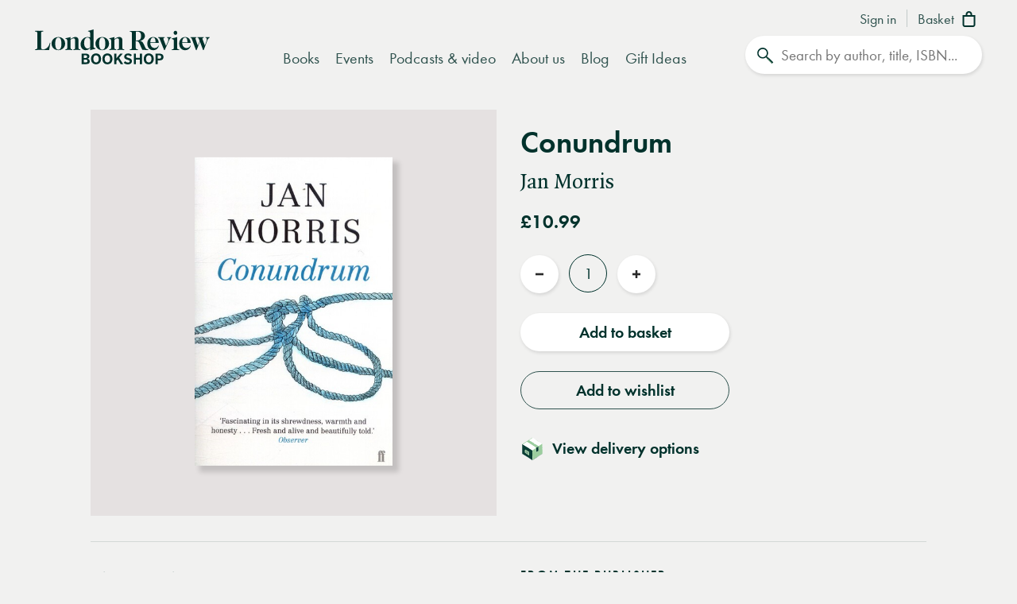

--- FILE ---
content_type: text/html; charset=UTF-8
request_url: https://www.londonreviewbookshop.co.uk/stock/conundrum-jan-morris
body_size: 253058
content:
<!doctype html>
<html class="no-js" lang="en-GB">
<head>
    <meta charset="utf-8">
    <meta http-equiv="X-UA-Compatible" content="IE=edge,chrome=1">
    <meta name="viewport" content="width=device-width,initial-scale=1,viewport-fit=cover">
    <meta name="msapplication-tap-highlight" content="no" />
    <meta name="HandheldFriendly" content="True">
    <meta name="robots" content="noarchive" />
    <meta name="googlebot" content="noarchive" />
    <meta name="csrf-token" content="Z123QcNrXdBOVi8FqohuHz8ruKwHRbAX1NUVe-0SEIo" />
    
                                        <meta name="description" content="As one of Britain&#039;s best and most-loved travel writers, Jan Morris has led an extraordinary life. Perhaps her most remarkable work is this grippingly honest account of…"><title>Conundrum | Jan Morris | London Review Bookshop</title><meta name="keywords" content="London bookshop, LRB bookshop, London Review Bookshop, books, Biography, book"><script data-schema="WebSite" type="application/ld+json">{
	"name": "London Review Bookshop",
	"url": "https://www.londonreviewbookshop.co.uk/",
	"potentialAction": {
		"@type": "SearchAction",
		"target": "https://www.londonreviewbookshop.co.uk/search-site?keywords={search_term_string}",
		"query-input": "required name=search_term_string"
	},
	"@type":"WebSite",
	"@context": "https://schema.org/"
}</script><script data-schema="Organization" type="application/ld+json">{
	"name":"London Review Bookshop",
	"alternateName": "LRB Bookshop",
	"url":"https://www.londonreviewbookshop.co.uk/",
	"logo":{
		"@type":"ImageObject",
		"url":"https://www.londonreviewbookshop.co.uk/assets/icons/apple-touch-icon.png",
		"width":180,
		"height":180
	},
	"contactPoint":[
		{
			"@type":"ContactPoint",
			"telephone":"+44 020 7269 9030",
			"contactType":"customer service"
		}
	],
	"sameAs":[
		"https://bsky.app/profile/londonreviewbookshop.co.uk",
		"https://www.facebook.com/LondonReviewBookshop",
		"https://www.youtube.com/user/LRBshop",
		"https://instagram.com/lrbbookshop"
	],
	"foundingDate":"2003",
	"foundingLocation":"London,UK",
	"@type":"Organization",
	"@context":"http://schema.org"
}</script><script data-schema="Book" type="application/ld+json">{
        "@context": "https://schema.org",
        "@type": "Book",
        "name": "Conundrum",
        "image": "https://lrb-bookshop-production.s3.eu-west-2.amazonaws.com/lrb_bookshop/images/4/0/4/6/1306404-4-eng-GB/9780571341139.jpg",
        "keywords": "Biography",
        "publisher": "FABER &amp; FABER",        "url": "https://www.londonreviewbookshop.co.uk/stock/conundrum-jan-morris",
        "mainEntityOfPage": "https://www.londonreviewbookshop.co.uk/stock/conundrum-jan-morris",
        "datePublished": "2018-04-05",
        "description": "&quot;As one of Britain&#039;s best and most-loved travel writers, Jan Morris has led an extraordinary life. Perhaps her most remarkable work is this grippingly honest account of\u2026&quot;",
        "inLanguage": "English",
        "isAccessibleForFree": true,
                "author": {
            "@type": "Person",
            "name": "Jan Morris"
        },
        "offers": {
            "@type": "Offer",
            "availability": "https://schema.org/InStock",
            "price": "10.99",
            "priceCurrency": "GBP"
         }    }</script><meta property="book:author" content="Jan Morris"><meta property="book:release_date" content="2018-04-05"><meta property="book:isbn" content="9780571341139"><meta property="book:tag" content="Biography"><meta name="twitter:card" content="summary_large_image"><meta name="twitter:site" content="@LRBbookshop"><meta name="twitter:title" content="Conundrum | Jan Morris | London Review Bookshop"><meta name="twitter:description" content="As one of Britain&#039;s best and most-loved travel writers, Jan Morris has led an extraordinary life. Perhaps her most remarkable work is this grippingly honest account of…"><meta property="og:locale" content="en_GB"><meta property="og:site_name" content="London Review Bookshop"><meta property="og:title" content="Conundrum | Jan Morris | London Review Bookshop"><meta property="og:description" content="As one of Britain&#039;s best and most-loved travel writers, Jan Morris has led an extraordinary life. Perhaps her most remarkable work is this grippingly honest account of…"><meta property="og:url" content="https://www.londonreviewbookshop.co.uk/stock/conundrum-jan-morris"><meta property="og:type" content="book"><meta property="og:price:amount" content="10.99"><meta property="product:price:amount" content="10.99"><meta property="og:price:currency" content="GBP"><meta property="product:price:currency" content="GBP"><meta property="product:brand" content="FABER &amp; FABER"><meta property="product:availability" content="in stock"><meta property="product:condition" content="new"><meta property="product:isbn" content="9780571341139"><meta property="product:retailer_item_id" content="72345"><meta property="product:category" content="543543"><meta property="og:image" content="https://lrb-bookshop-production.s3.eu-west-2.amazonaws.com/lrb_bookshop/images/4/0/4/6/1306404-4-eng-GB/9780571341139.jpg"><meta property="og:image:type" content="image/jpeg"><meta property="og:image:width" content="400"><meta property="og:image:height" content="622"><meta name="twitter:image" content="https://lrb-bookshop-production.s3.eu-west-2.amazonaws.com/lrb_bookshop/images/4/0/4/6/1306404-4-eng-GB/9780571341139.jpg"><meta property="tag" content="Biography"><meta property="tag" content="book"><meta name="google-site-verification" content="YM_gqFNB6IVoL_XUvpbfjeychYIY-5zMQx-t2vLugxs"><meta property="fb:app_id" content="1502902016657306"><meta name="p:domain_verify" content="50e0e8a2d4b0f0e8919742b1aeb238df">
    
        <script>if(!("gdprAppliesGlobally" in window)){window.gdprAppliesGlobally=true}if(!("cmp_id" in window)||window.cmp_id<1){window.cmp_id=0}if(!("cmp_cdid" in window)){window.cmp_cdid="9f0baa0582409"}if(!("cmp_params" in window)){window.cmp_params=""}if(!("cmp_host" in window)){window.cmp_host="c.delivery.consentmanager.net"}if(!("cmp_cdn" in window)){window.cmp_cdn="cdn.consentmanager.net"}if(!("cmp_proto" in window)){window.cmp_proto="https:"}if(!("cmp_codesrc" in window)){window.cmp_codesrc="0"}window.cmp_getsupportedLangs=function(){var b=["DE","EN","FR","IT","NO","DA","FI","ES","PT","RO","BG","ET","EL","GA","HR","LV","LT","MT","NL","PL","SV","SK","SL","CS","HU","RU","SR","ZH","TR","UK","AR","BS","JA","CY"];if("cmp_customlanguages" in window){for(var a=0;a<window.cmp_customlanguages.length;a++){b.push(window.cmp_customlanguages[a].l.toUpperCase())}}return b};window.cmp_getRTLLangs=function(){var a=["AR"];if("cmp_customlanguages" in window){for(var b=0;b<window.cmp_customlanguages.length;b++){if("r" in window.cmp_customlanguages[b]&&window.cmp_customlanguages[b].r){a.push(window.cmp_customlanguages[b].l)}}}return a};window.cmp_getlang=function(a){if(typeof(a)!="boolean"){a=true}if(a&&typeof(cmp_getlang.usedlang)=="string"&&cmp_getlang.usedlang!==""){return cmp_getlang.usedlang}return window.cmp_getlangs()[0]};window.cmp_extractlang=function(a){if(a.indexOf("cmplang=")!=-1){a=a.substr(a.indexOf("cmplang=")+8,2).toUpperCase();if(a.indexOf("&")!=-1){a=a.substr(0,a.indexOf("&"))}}else{a=""}return a};window.cmp_getlangs=function(){var h=window.cmp_getsupportedLangs();var g=[];var a=location.hash;var f=location.search;var e="cmp_params" in window?window.cmp_params:"";if(cmp_extractlang(a)!=""){g.push(cmp_extractlang(a))}else{if(cmp_extractlang(f)!=""){g.push(cmp_extractlang(f))}else{if(cmp_extractlang(e)!=""){g.push(cmp_extractlang(e))}else{if("cmp_setlang" in window&&window.cmp_setlang!=""){g.push(window.cmp_setlang.toUpperCase())}else{if("cmp_langdetect" in window&&window.cmp_langdetect==1){g.push(window.cmp_getPageLang())}else{g=window.cmp_getBrowserLangs()}}}}}var c=[];for(var d=0;d<g.length;d++){var b=g[d].toUpperCase();if(b.length<2){continue}if(h.indexOf(b)!=-1){c.push(b)}else{if(b.indexOf("-")!=-1){b=b.substr(0,2)}if(h.indexOf(b)!=-1){c.push(b)}}}if(c.length==0&&typeof(cmp_getlang.defaultlang)=="string"&&cmp_getlang.defaultlang!==""){return[cmp_getlang.defaultlang.toUpperCase()]}else{return c.length>0?c:["EN"]}};window.cmp_getPageLangs=function(){var a=window.cmp_getXMLLang();if(a!=""){a=[a.toUpperCase()]}else{a=[]}a=a.concat(window.cmp_getLangsFromURL());return a.length>0?a:["EN"]};window.cmp_getPageLang=function(){var a=window.cmp_getPageLangs();return a.length>0?a[0]:""};window.cmp_getLangsFromURL=function(){var c=window.cmp_getsupportedLangs();var b=location;var m="toUpperCase";var g=b.hostname[m]()+".";var a="/"+b.pathname[m]()+"/";a=a.split("_").join("-");a=a.split("//").join("/");a=a.split("//").join("/");var f=[];for(var e=0;e<c.length;e++){var j=a.substring(0,c[e].length+2);if(g.substring(0,c[e].length+1)==c[e]+"."){f.push(c[e][m]())}else{if(c[e].length==5){var k=c[e].substring(3,5)+"-"+c[e].substring(0,2);if(g.substring(0,k.length+1)==k+"."){f.push(c[e][m]())}}else{if(j=="/"+c[e]+"/"||j=="/"+c[e]+"-"){f.push(c[e][m]())}else{if(j=="/"+c[e].replace("-","/")+"/"||j=="/"+c[e].replace("-","/")+"/"){f.push(c[e][m]())}else{if(c[e].length==5){var k=c[e].substring(3,5)+"-"+c[e].substring(0,2);var h=a.substring(0,k.length+1);if(h=="/"+k+"/"||h=="/"+k.replace("-","/")+"/"){f.push(c[e][m]())}}}}}}}return f};window.cmp_getXMLLang=function(){var c=document.getElementsByTagName("html");if(c.length>0){c=c[0]}else{c=document.documentElement}if(c&&c.getAttribute){var a=c.getAttribute("xml:lang");if(typeof(a)!="string"||a==""){a=c.getAttribute("lang")}if(typeof(a)=="string"&&a!=""){a=a.split("_").join("-").toUpperCase();var b=window.cmp_getsupportedLangs();return b.indexOf(a)!=-1||b.indexOf(a.substr(0,2))!=-1?a:""}else{return""}}};window.cmp_getBrowserLangs=function(){var c="languages" in navigator?navigator.languages:[];var b=[];if(c.length>0){for(var a=0;a<c.length;a++){b.push(c[a])}}if("language" in navigator){b.push(navigator.language)}if("userLanguage" in navigator){b.push(navigator.userLanguage)}return b};(function(){var C=document;var D=C.getElementsByTagName;var o=window;var t="";var h="";var k="";var F=function(e){var i="cmp_"+e;e="cmp"+e+"=";var d="";var l=e.length;var K=location;var L=K.hash;var w=K.search;var u=L.indexOf(e);var J=w.indexOf(e);if(u!=-1){d=L.substring(u+l,9999)}else{if(J!=-1){d=w.substring(J+l,9999)}else{return i in o&&typeof(o[i])!=="function"?o[i]:""}}var I=d.indexOf("&");if(I!=-1){d=d.substring(0,I)}return d};var j=F("lang");if(j!=""){t=j;k=t}else{if("cmp_getlang" in o){t=o.cmp_getlang().toLowerCase();h=o.cmp_getlangs().slice(0,3).join("_");k=o.cmp_getPageLangs().slice(0,3).join("_");if("cmp_customlanguages" in o){var m=o.cmp_customlanguages;for(var y=0;y<m.length;y++){var a=m[y].l.toLowerCase();if(a==t){t="en"}}}}}var q=("cmp_proto" in o)?o.cmp_proto:"https:";if(q!="http:"&&q!="https:"){q="https:"}var n=("cmp_ref" in o)?o.cmp_ref:location.href;if(n.length>300){n=n.substring(0,300)}var A=function(d){var M=C.createElement("script");M.setAttribute("data-cmp-ab","1");M.type="text/javascript";M.async=true;M.src=d;var L=["body","div","span","script","head"];var w="currentScript";var J="parentElement";var l="appendChild";var K="body";if(C[w]&&C[w][J]){C[w][J][l](M)}else{if(C[K]){C[K][l](M)}else{for(var u=0;u<L.length;u++){var I=D(L[u]);if(I.length>0){I[0][l](M);break}}}}};var b=F("design");var c=F("regulationkey");var z=F("gppkey");var s=F("att");var f=o.encodeURIComponent;var g;try{g=C.cookie.length>0}catch(B){g=false}var x=F("darkmode");if(x=="0"){x=0}else{if(x=="1"){x=1}else{try{if("matchMedia" in window&&window.matchMedia){var H=window.matchMedia("(prefers-color-scheme: dark)");if("matches" in H&&H.matches){x=1}}}catch(B){x=0}}}var p=q+"//"+o.cmp_host+"/delivery/cmp.php?";p+=("cmp_id" in o&&o.cmp_id>0?"id="+o.cmp_id:"")+("cmp_cdid" in o?"&cdid="+o.cmp_cdid:"")+"&h="+f(n);p+=(b!=""?"&cmpdesign="+f(b):"")+(c!=""?"&cmpregulationkey="+f(c):"")+(z!=""?"&cmpgppkey="+f(z):"");p+=(s!=""?"&cmpatt="+f(s):"")+("cmp_params" in o?"&"+o.cmp_params:"")+(g?"&__cmpfcc=1":"");p+=(x>0?"&cmpdarkmode=1":"");A(p+"&l="+f(t)+"&ls="+f(h)+"&lp="+f(k)+"&o="+(new Date()).getTime());if(!("cmp_quickstub" in window)){var r="js";var v=F("debugunminimized")!=""?"":".min";if(F("debugcoverage")=="1"){r="instrumented";v=""}if(F("debugtest")=="1"){r="jstests";v=""}var G=new Date();var E=G.getFullYear()+"-"+(G.getMonth()+1)+"-"+G.getDate();A(q+"//"+o.cmp_cdn+"/delivery/"+r+"/cmp_final"+v+".js?t="+E)}})();window.cmp_rc=function(c,b){var l;try{l=document.cookie}catch(h){l=""}var j="";var f=0;var g=false;while(l!=""&&f<100){f++;while(l.substr(0,1)==" "){l=l.substr(1,l.length)}var k=l.substring(0,l.indexOf("="));if(l.indexOf(";")!=-1){var m=l.substring(l.indexOf("=")+1,l.indexOf(";"))}else{var m=l.substr(l.indexOf("=")+1,l.length)}if(c==k){j=m;g=true}var d=l.indexOf(";")+1;if(d==0){d=l.length}l=l.substring(d,l.length)}if(!g&&typeof(b)=="string"){j=b}return(j)};window.cmp_stub=function(){var a=arguments;__cmp.a=__cmp.a||[];if(!a.length){return __cmp.a}else{if(a[0]==="ping"){if(a[1]===2){a[2]({gdprApplies:gdprAppliesGlobally,cmpLoaded:false,cmpStatus:"stub",displayStatus:"hidden",apiVersion:"2.2",cmpId:31},true)}else{a[2](false,true)}}else{if(a[0]==="getTCData"){__cmp.a.push([].slice.apply(a))}else{if(a[0]==="addEventListener"||a[0]==="removeEventListener"){__cmp.a.push([].slice.apply(a))}else{if(a.length==4&&a[3]===false){a[2]({},false)}else{__cmp.a.push([].slice.apply(a))}}}}}};window.cmp_dsastub=function(){var a=arguments;a[0]="dsa."+a[0];window.cmp_gppstub(a)};window.cmp_gppstub=function(){var c=arguments;__gpp.q=__gpp.q||[];if(!c.length){return __gpp.q}var h=c[0];var g=c.length>1?c[1]:null;var f=c.length>2?c[2]:null;var a=null;var j=false;if(h==="ping"){a=window.cmp_gpp_ping();j=true}else{if(h==="addEventListener"){__gpp.e=__gpp.e||[];if(!("lastId" in __gpp)){__gpp.lastId=0}__gpp.lastId++;var d=__gpp.lastId;__gpp.e.push({id:d,callback:g});a={eventName:"listenerRegistered",listenerId:d,data:true,pingData:window.cmp_gpp_ping()};j=true}else{if(h==="removeEventListener"){__gpp.e=__gpp.e||[];a=false;for(var e=0;e<__gpp.e.length;e++){if(__gpp.e[e].id==f){__gpp.e[e].splice(e,1);a=true;break}}j=true}else{__gpp.q.push([].slice.apply(c))}}}if(a!==null&&typeof(g)==="function"){g(a,j)}};window.cmp_gpp_ping=function(){return{gppVersion:"1.1",cmpStatus:"stub",cmpDisplayStatus:"hidden",signalStatus:"not ready",supportedAPIs:["2:tcfeuv2","5:tcfcav1","7:usnat","8:usca","9:usva","10:usco","11:usut","12:usct","13:usfl","14:usmt","15:usor","16:ustx","17:usde","18:usia","19:usne","20:usnh","21:usnj","22:ustn"],cmpId:31,sectionList:[],applicableSections:[0],gppString:"",parsedSections:{}}};window.cmp_addFrame=function(b){if(!window.frames[b]){if(document.body){var a=document.createElement("iframe");a.style.cssText="display:none";if("cmp_cdn" in window&&"cmp_ultrablocking" in window&&window.cmp_ultrablocking>0){a.src="//"+window.cmp_cdn+"/delivery/empty.html"}a.name=b;a.setAttribute("title","Intentionally hidden, please ignore");a.setAttribute("role","none");a.setAttribute("tabindex","-1");document.body.appendChild(a)}else{window.setTimeout(window.cmp_addFrame,10,b)}}};window.cmp_msghandler=function(d){var a=typeof d.data==="string";try{var c=a?JSON.parse(d.data):d.data}catch(f){var c=null}if(typeof(c)==="object"&&c!==null&&"__cmpCall" in c){var b=c.__cmpCall;window.__cmp(b.command,b.parameter,function(h,g){var e={__cmpReturn:{returnValue:h,success:g,callId:b.callId}};d.source.postMessage(a?JSON.stringify(e):e,"*")})}if(typeof(c)==="object"&&c!==null&&"__tcfapiCall" in c){var b=c.__tcfapiCall;window.__tcfapi(b.command,b.version,function(h,g){var e={__tcfapiReturn:{returnValue:h,success:g,callId:b.callId}};d.source.postMessage(a?JSON.stringify(e):e,"*")},b.parameter)}if(typeof(c)==="object"&&c!==null&&"__gppCall" in c){var b=c.__gppCall;window.__gpp(b.command,function(h,g){var e={__gppReturn:{returnValue:h,success:g,callId:b.callId}};d.source.postMessage(a?JSON.stringify(e):e,"*")},"parameter" in b?b.parameter:null,"version" in b?b.version:1)}if(typeof(c)==="object"&&c!==null&&"__dsaCall" in c){var b=c.__dsaCall;window.__dsa(b.command,function(h,g){var e={__dsaReturn:{returnValue:h,success:g,callId:b.callId}};d.source.postMessage(a?JSON.stringify(e):e,"*")},"parameter" in b?b.parameter:null,"version" in b?b.version:1)}};window.cmp_setStub=function(a){if(!(a in window)||(typeof(window[a])!=="function"&&typeof(window[a])!=="object"&&(typeof(window[a])==="undefined"||window[a]!==null))){window[a]=window.cmp_stub;window[a].msgHandler=window.cmp_msghandler;window.addEventListener("message",window.cmp_msghandler,false)}};window.cmp_setGppStub=function(a){if(!(a in window)||(typeof(window[a])!=="function"&&typeof(window[a])!=="object"&&(typeof(window[a])==="undefined"||window[a]!==null))){window[a]=window.cmp_gppstub;window[a].msgHandler=window.cmp_msghandler;window.addEventListener("message",window.cmp_msghandler,false)}};if(!("cmp_noiframepixel" in window)){window.cmp_addFrame("__cmpLocator")}if((!("cmp_disabletcf" in window)||!window.cmp_disabletcf)&&!("cmp_noiframepixel" in window)){window.cmp_addFrame("__tcfapiLocator")}if((!("cmp_disablegpp" in window)||!window.cmp_disablegpp)&&!("cmp_noiframepixel" in window)){window.cmp_addFrame("__gppLocator")}if((!("cmp_disabledsa" in window)||!window.cmp_disabledsa)&&!("cmp_noiframepixel" in window)){window.cmp_addFrame("__dsaLocator")}window.cmp_setStub("__cmp");if(!("cmp_disabletcf" in window)||!window.cmp_disabletcf){window.cmp_setStub("__tcfapi")}if(!("cmp_disablegpp" in window)||!window.cmp_disablegpp){window.cmp_setGppStub("__gpp")}if(!("cmp_disabledsa" in window)||!window.cmp_disabledsa){window.cmp_setGppStub("__dsa")};</script>
    
    <link rel="preconnect" href="https://www.google.com" crossorigin="anonymous">
<link rel="preconnect" href="https://www.google-analytics.com" crossorigin="anonymous">
<link rel="preconnect" href="https://www.googletagmanager.com" crossorigin="anonymous">
<link rel="preconnect" href="https://www.gstatic.com" crossorigin="anonymous">

<link rel="preconnect" href="https://delivery.consentmanager.net" crossorigin="anonymous">
<link rel="preconnect" href="https://cdn.consentmanager.net" crossorigin="anonymous">

<link rel="preconnect" href="https://scripts.withcabin.com" crossorigin="anonymous">

<link rel="preconnect" href="https://cdn.speedcurve.com" crossorigin="anonymous">

<link rel="dns-prefetch" href="//connect.facebook.net">
<link rel="dns-prefetch" href="//www.facebook.com">

<link rel="dns-prefetch" href="//static.trackedweb.net">

<link rel="preload" href="/assets/lrb/build/js/vendor.856e0e58.js?v=202601251246006" as="script">
<link rel="preload" href="/assets/lrb/build/js/main.fdaca95b.js?v=202601251246006" as="script">
    <link rel="canonical" href="https://www.londonreviewbookshop.co.uk/stock/conundrum-jan-morris"/ >
<link rel="alternate" hreflang="en" href="https://www.londonreviewbookshop.co.uk/stock/conundrum-jan-morris" />
    <meta name="format-detection" content="telephone=no" />
<meta name="pinterest" content="nohover" />
                <script data-cmp-vendor="c73978" type="text/plain" class="cmplazyload">
                        (function(w,d,u,t,o,c){w['dmtrackingobjectname']=o;c=d.createElement(t);c.async=1;c.src=u;c.className="optanon-category-C0004";t=d.getElementsByTagName
            (t)[0];t.parentNode.insertBefore(c,t);w[o]=w[o]||function(){(w[o].q=w[o].q||[]).push(arguments);};
            })(window, document, '//static.trackedweb.net/js/_dmptv4.js', 'script', 'dmPt');

                                            window.dmPt('create', 'DM-2264618241-01', 'lrb.co.uk,mylrb.co.uk,lrbstore.co.uk,londonreviewbookbox.co.uk,londonreviewbookshop.co.uk');
                    </script>
        <link rel="apple-touch-icon" sizes="180x180" href="/assets/icons/apple-touch-icon.png">
<link rel="icon" type="image/png" sizes="32x32" href="/assets/icons/favicon-32x32.png">
<link rel="icon" type="image/png" sizes="192x192" href="/assets/icons/android-chrome-192x192.png">
<link rel="icon" type="image/png" sizes="16x16" href="/assets/icons/favicon-16x16.png">
<link rel="manifest" href="/site.webmanifest">
<!--<link rel="mask-icon" href="/assets/icons/safari-pinned-tab.svg" color="#02322c">-->
<link rel="shortcut icon" href="/favicon.ico">
<meta name="msapplication-TileColor" content="#02322c">
<meta name="msapplication-config" content="/browserconfig.xml">
<meta name="theme-color" content="#02322c">
        <link rel="preload" href="/assets/lrb/fonts/quad-pro/QuadraatPro.woff2" as="font" type="font/woff2" crossorigin="">

<link href="https://stackpath.bootstrapcdn.com/bootstrap/4.5.2/css/bootstrap.min.css" rel="stylesheet">
<!--<link rel="stylesheet" href="https://pro.fontawesome.com/releases/v5.12.1/css/all.css" integrity="sha384-TxKWSXbsweFt0o2WqfkfJRRNVaPdzXJ/YLqgStggBVRREXkwU7OKz+xXtqOU4u8+" crossorigin="anonymous">-->
<style type="text/css">a,abbr,acronym,address,applet,article,aside,audio,b,big,blockquote,body,canvas,caption,center,cite,code,dd,del,details,dfn,div,dl,dt,em,embed,fieldset,figcaption,figure,footer,form,h1,h2,h3,h4,h5,h6,header,hgroup,html,i,iframe,img,ins,kbd,label,legend,li,mark,menu,nav,object,ol,output,p,pre,q,ruby,s,samp,section,small,span,strike,strong,sub,summary,sup,table,tbody,td,tfoot,th,thead,time,tr,tt,u,ul,var,video{margin:0;padding:0;border:0;font-size:100%;font:inherit;vertical-align:baseline}article,aside,details,figcaption,figure,footer,header,hgroup,menu,nav,section{display:block}body{line-height:1}ol,ul{list-style:none}blockquote,q{quotes:none}blockquote:after,blockquote:before,q:after,q:before{content:"";content:none}table{border-collapse:collapse;border-spacing:0}.mobileBlock{display:block}@media (min-width:768px){.mobileBlock{display:none!important}}.desktopBlock{display:block}@media (max-width:767px){.desktopBlock{display:none!important}}.mobileInlineBlock{display:inline-block}@media (min-width:768px){.mobileInlineBlock{display:none!important}}.desktopInlineBlock{display:inline-block}@media (max-width:767px){.desktopInlineBlock{display:none!important}}.smallMobileBlock{display:block}@media (min-width:601px){.smallMobileBlock{display:none!important}}.smallDesktopBlock{display:block}@media (max-width:600px){.smallDesktopBlock{display:none!important}}.ie img{-ms-interpolation-mode:bicubic}.accelerated,.lrb-loading-icon{transform:translateZ(0)}.backface,.lrb-sidenav{-webkit-backface-visibility:hidden;-moz-backface-visibility:hidden;-ms-backface-visibility:hidden;-o-backface-visibility:hidden;-webkit-transform-style:flat;-moz-transform-style:flat;-ms-transform-style:flat;-o-transform-style:flat;-webkit-transform:translateZ(0);-moz-transform:translateZ(0);-ms-transform:translateZ(0);-o-transform:translateZ(0)}.ir{background-color:transparent;border:0;overflow:hidden;text-indent:-9999px}.ir:before{content:"";display:block;width:0;height:150%}.visuallyhidden{border:0;clip:rect(0 0 0 0);height:1px;margin:-1px;overflow:hidden;padding:0;position:absolute;width:1px}.visuallyhidden.focusable:active,.visuallyhidden.focusable:focus{clip:auto;height:auto;margin:0;overflow:visible;position:static;width:auto}.invisible{visibility:hidden}.clearfix:after,.clearfix:before{content:" ";display:table}.clearfix:after{clear:both}.clearfix{*zoom:1}.clear{clear:both}.relative{position:relative}.underline{text-decoration:underline}.nowrap{white-space:nowrap}.align-center{text-align:center}.flex{display:flex}.font-smoothing,body,h1,h2,h3,h4,h5,h6{-webkit-font-smoothing:antialiased;-moz-osx-font-smoothing:grayscale}.modal-container,.vertical-align{position:relative;top:50%;transform:translateY(-50%)}.centre-align{position:absolute;top:50%;left:50%;transform:translate(-50%,-50%)}.vertical-center{display:flex;align-items:center}.hidden{display:block}.hideme,.real-hidden{display:none}.full-width,.full_width{width:100%}.no-scroll{overflow:hidden!important}.obj-cover{width:100%;height:100%;-o-object-fit:cover;object-fit:cover;font-family:"object-fit: cover;"}.obj-contain{width:100%;height:100%;-o-object-fit:contain;object-fit:contain;font-family:"object-fit: contain;"}.hover-after-darken:after{content:"";display:block;position:absolute;pointer-events:none!important;top:0;left:0;width:100%;height:100%;background:#000;transition-delay:.2s;transition:opacity .2s linear;opacity:0;filter:alpha(opacity=0)}.hover-after-darken:hover:after{opacity:.1;filter:alpha(opacity=10);transition-delay:0s}.konami .lrb-content-container{filter:grayscale(100%)}.rotate-90{-ms-filter:"progid:DXImageTransform.Microsoft.BasicImage(rotation=1)";transform:rotate(90deg)}.rotate-180{-ms-filter:"progid:DXImageTransform.Microsoft.BasicImage(rotation=2)";transform:rotate(180deg)}.rotate-270{-ms-filter:"progid:DXImageTransform.Microsoft.BasicImage(rotation=3)";transform:rotate(270deg)}.flip-horizontal{-ms-filter:"progid:DXImageTransform.Microsoft.BasicImage(rotation=0, mirror=1)";transform:scaleX(-1)}.flip-vertical{transform:scaleY(-1)}.flip-horizontal.flip-vertical,.flip-vertical{-ms-filter:"progid:DXImageTransform.Microsoft.BasicImage(rotation=2, mirror=1)"}.flip-horizontal.flip-vertical{transform:scale(-1)}.ezrichtext-field p a{border-bottom:0;text-decoration:none;color:#30534f;box-shadow:inset 0 -.07em 0 #a3e5af;transition:box-shadow .3s ease}.ezrichtext-field p a:hover{border-bottom:0;text-decoration:none;color:#30534f!important;box-shadow:inset 0 -1em 0 #c7eece}.ezrichtext-field p a:focus-visible{color:#30534f!important;outline-color:transparent;outline-style:solid;border-color:#f1f1f0;box-shadow:0 0 0 3px #f1f1f0,0 0 0 6px #00322c!important}.promo-hero .promo-body p a{text-decoration:underline!important;box-shadow:none!important;color:#30534f}.promo-hero .promo-body p a:hover{text-decoration:underline!important;color:#82cf95!important;box-shadow:none!important}.account-navigation a:focus-visible,.btn-events-white:focus-visible,.btn-events:focus-visible,.btn:focus-visible,.dropdown-nav a:focus-visible,.lrb-arrowlink:focus-visible,.lrb-listnav .lrb-listnav--list .lrb-listnav--list-item a:focus-visible,.lrb-listnav .lrb-listnav--list .lrb-sidenav--list-item a:focus-visible,.lrb-listnav .lrb-sidenav--list .lrb-listnav--list-item a:focus-visible,.lrb-listnav .lrb-sidenav--list .lrb-sidenav--list-item a:focus-visible,.lrb-sidenav .lrb-listnav--list .lrb-listnav--list-item a:focus-visible,.lrb-sidenav .lrb-listnav--list .lrb-sidenav--list-item a:focus-visible,.lrb-sidenav .lrb-sidenav--list .lrb-listnav--list-item a:focus-visible,.lrb-sidenav .lrb-sidenav--list .lrb-sidenav--list-item a:focus-visible,.lrb-sidenav .nav-item .nav-link:focus-visible,.main-navigation .nav-item>.nav-link:focus-visible,.social-links a:focus-visible,a.btn:focus-visible,button:focus-visible,div.btn:focus-visible,input.lrb-toggle-button:focus-visible,input[type=checkbox]:focus-visible,input[type=radio]:focus-visible,span.btn:focus-visible{outline-color:transparent;outline-style:solid;border-color:#f1f1f0;box-shadow:0 0 0 3px #f1f1f0,0 0 0 6px #00322c!important}.footer-nav li a:focus-visible,.footer-row .footer-col a:focus-visible,.footer .social-links a:focus-visible{outline-color:transparent;outline-style:solid;border-color:#00322c;box-shadow:0 0 0 3px #00322c,0 0 0 6px #fff!important}ul{list-style:circle outside;margin-left:20px}ol{list-style:decimal inside}ol,ul{padding-left:0;margin-top:0}ol ol,ol ul,ul ol,ul ul{margin:1.5rem 0 1.5rem 3rem;font-size:90%}li{margin-bottom:1rem}code{padding:.2rem .5rem;margin:0 .2rem;font-size:90%;white-space:nowrap;background:#f1f1f1;border:1px solid #e1e1e1;border-radius:4px}pre>code{display:block;padding:1rem 1.5rem;white-space:pre}td,th{padding:8px 16px;text-align:left;border-bottom:1px solid #e1e1e1}.button,button{margin-bottom:1rem}fieldset,input,select,textarea{margin-bottom:6px}blockquote,dl,figure,form,ol,p,pre,table,ul{margin-bottom:2.5rem}*{outline:none}blockquote{margin-left:20px}hr{margin-top:20px;margin-bottom:20px;border:0;border-top:1px solid #d3d8d6}a{color:inherit}a.disabled{pointer-events:none;opacity:.5;filter:alpha(opacity=50)}:focus,button:focus{outline-color:transparent!important;outline-style:solid!important}video{height:auto}audio,video{width:100%;outline:none!important}@font-face{font-family:Quadraat;src:url(/assets/lrb/fonts/quad-pro/QuadraatPro.woff2) format("woff2"),url(/assets/lrb/fonts/quad-pro/QuadraatPro.woff) format("woff");font-weight:400;font-style:normal;font-display:fallback}@font-face{font-family:Quadraat;src:url(/assets/lrb/fonts/quad-pro/QuadraatPro-Ita.woff2) format("woff2"),url(/assets/lrb/fonts/quad-pro/QuadraatPro-Ita.woff) format("woff");font-weight:400;font-style:italic;font-display:fallback}@font-face{font-family:Quadraat;src:url(/assets/lrb/fonts/quad-pro/QuadraatPro-Bold.woff2) format("woff2"),url(/assets/lrb/fonts/quad-pro/QuadraatPro-Bold.woff) format("woff");font-weight:600;font-style:normal;font-display:fallback}@font-face{font-family:futura-pt;src:url(/assets/lrb/fonts/fut-pt/1059698/aafdd021-88d4-41d8-8e15-fe91f83e4b17.woff2) format("woff2"),url(/assets/lrb/fonts/fut-pt/1059698/81d44d4b-ac07-4ad4-8cdd-4df771a3c1c3.woff) format("woff");font-weight:400;font-style:normal;font-display:fallback}@font-face{font-family:futura-pt;src:url(/assets/lrb/fonts/fut-pt/1059701/28351402-8fc5-4d21-a3df-e99d2d814bd4.woff2) format("woff2"),url(/assets/lrb/fonts/fut-pt/1059701/10cee8c3-6e4c-4f57-8121-cf5e361423a7.woff) format("woff");font-weight:400;font-style:italic;font-display:fallback}@font-face{font-family:futura-pt;src:url(/assets/lrb/fonts/fut-pt/1059728/848602e3-bda3-4b1c-976b-fe26eecfab31.woff2) format("woff2"),url(/assets/lrb/fonts/fut-pt/1059728/e4eacf8d-aba1-40d4-9597-1198e91dcf00.woff) format("woff");font-weight:700;font-style:normal;font-display:fallback}@font-face{font-family:futura-pt;src:url(/assets/lrb/fonts/fut-pt/1059731/2acd9263-c166-4d81-97ca-7318c4753945.woff2) format("woff2"),url(/assets/lrb/fonts/fut-pt/1059731/bbf607bd-4426-47a9-ae87-c843830b7c4a.woff) format("woff");font-weight:700;font-style:italic;font-display:fallback}.header .dropdown-nav ul li,body{font-family:Quadraat,TimesNewRoman,Times New Roman,Times,Baskerville,Georgia,serif;font-variant-numeric:oldstyle-nums}.account-navigation a,.basket-badge,.downloadIconLink,.editIconLink,.footer,.header-container,.header .dropdown-nav-holder,.header li.dropdown-seemore a,.lrb-sidenav .dropdown-nav a,.mobile-quicklinks,.nav-link,.sidenav-account-links a,form,input[type=email],input[type=number],input[type=password],input[type=search],input[type=tel],input[type=text],input[type=url],label,legend,select,textarea{font-family:futura-pt,-apple-system,BlinkMacSystemFont,Segoe UI,Helvetica Neue,Helvetica,Arial,Lucida Grande,sans-serif;font-weight:400;font-variant-numeric:lining-nums}.btn,.footer-signup-header,.footer-signup-text,.header-1,.header-2,.header-3,.header .dropdown-nav>li>a,.lrb-arrowlink,.lrb-listnav .lrb-listnav--list .lrb-listnav--list-item a,.lrb-listnav .lrb-listnav--list .lrb-sidenav--list-item a,.lrb-listnav .lrb-sidenav--list .lrb-listnav--list-item a,.lrb-listnav .lrb-sidenav--list .lrb-sidenav--list-item a,.lrb-sidenav .lrb-listnav--list .lrb-listnav--list-item a,.lrb-sidenav .lrb-listnav--list .lrb-sidenav--list-item a,.lrb-sidenav .lrb-sidenav--list .lrb-listnav--list-item a,.lrb-sidenav .lrb-sidenav--list .lrb-sidenav--list-item a,.lrb-sidenav .nav-item .nav-link,.lrb-small-header,.menu-link-holder a,.modal-note,.modal-note-large,.quicklink-holder--menu .quicklink,.skip-link,.status-alert,button,h1,h2,h3,h4,h5,h6,select{font-family:futura-pt,-apple-system,BlinkMacSystemFont,Segoe UI,Helvetica Neue,Helvetica,Arial,Lucida Grande,sans-serif;font-weight:700;font-variant-numeric:lining-nums}.ezrichtext-field ol,.ezrichtext-field ul,.footer-nav li,.modal-note,.modal-note-large,body,p{font-size:20px;line-height:1.3em;font-size:calc(.20833vw + 17.33333px)}@media (max-width:320px){.ezrichtext-field ol,.ezrichtext-field ul,.footer-nav li,.modal-note,.modal-note-large,body,p{font-size:18px}}@media (min-width:1280px){.ezrichtext-field ol,.ezrichtext-field ul,.footer-nav li,.modal-note,.modal-note-large,body,p{font-size:20px}}.header-3,h3,h4,h5,h6{font-size:22px;line-height:1.3em;line-height:1.28em;font-size:calc(.20833vw + 19.33333px)}@media (max-width:320px){.header-3,h3,h4,h5,h6{font-size:20px}}@media (min-width:1280px){.header-3,h3,h4,h5,h6{font-size:22px}}.header-2,h2{font-size:36px;line-height:1.11em;font-size:calc(1.45833vw + 15.33333px)}@media (max-width:320px){.header-2,h2{font-size:20px}}@media (min-width:1280px){.header-2,h2{font-size:34px}}.modal-container h1,.modal-container h2,.modal-container h3,.modal-container h4,.modal-container h5,.modal-container h6,.modal-note-large{font-size:22px;line-height:1.3em;font-size:calc(.41667vw + 16.66667px)}@media (max-width:320px){.modal-container h1,.modal-container h2,.modal-container h3,.modal-container h4,.modal-container h5,.modal-container h6,.modal-note-large{font-size:18px}}@media (min-width:1280px){.modal-container h1,.modal-container h2,.modal-container h3,.modal-container h4,.modal-container h5,.modal-container h6,.modal-note-large{font-size:22px}}.header-1,h1{font-size:48px;line-height:1.16em;font-size:calc(1.45833vw + 19.33333px)}@media (max-width:320px){.header-1,h1{font-size:24px}}@media (min-width:1280px){.header-1,h1{font-size:38px}}h1{font-size:48px;line-height:1.16em;font-size:calc(1.875vw + 18px)}@media (max-width:320px){h1{font-size:24px}}@media (min-width:1280px){h1{font-size:42px}}.header .dropdown-nav-holder,.header .dropdown-nav>li>a,.header .dropdown-nav ul li,.header li.dropdown-seemore a,.nav-link{font-size:20px;line-height:1.3em}.footer-signup-header,.lrb-small-header,h6{text-transform:uppercase;font-size:15px;letter-spacing:.15em}.btn,button{font-size:20px}@media (max-width:767px){.btn,button{font-size:18px}}.form-control,input[type=email],input[type=number],input[type=password],input[type=search],input[type=tel],input[type=text],input[type=url],label,legend,select,textarea{font-size:20px}@media (max-width:767px){.form-control,input[type=email],input[type=number],input[type=password],input[type=search],input[type=tel],input[type=text],input[type=url],label,legend,select,textarea{font-size:18px}}.form-check label,.form-copy,.form-message{font-size:18px}@media (max-width:767px){.form-check label,.form-copy,.form-message{font-size:16px}}.status-alert{font-size:18px;line-height:1.2em;letter-spacing:.025em}@media (max-width:767px){.status-alert{font-size:16px}}.footer-signup-text{font-size:22px;line-height:1.3em;font-size:calc(.10417vw + 19.66667px);line-height:1.28em}@media (max-width:320px){.footer-signup-text{font-size:20px}}@media (min-width:1280px){.footer-signup-text{font-size:21px}}.no-wrap,.nowrap{word-break:keep-all}img.emoji{height:1em;width:1em;margin:0 .05em 0 .1em;vertical-align:-.1em}.lrb-content-container h1{padding-bottom:16px}footer{text-align:left}.ezrichtext-field ol,.ezrichtext-field ul,p{margin-top:0}html{font-size:62.5%}body{font-size:1.5em;line-height:1.2em;letter-spacing:0;color:#30534f}::selection{background:#c7eece;color:#00322c}::-moz-selection{background:#c7eece;color:#00322c}.header-1,.header-2,.header-3,h1,h2,h3,h4,h5,h6{letter-spacing:0}h1,h2,h3,h4,h5,h6{color:#00322c;margin-top:0;margin-bottom:2.3rem}h6{letter-spacing:.15em!important}figure{margin:0}b,strong{font-weight:600;--webkit-font-smoothing:auto}em{font-style:italic!important}ol,p,ul{margin-bottom:1.5em;color:#30534f}@media (max-width:600px){ol,p,ul{margin-bottom:1.3em;font-size:20px}}a{-webkit-text-decoration-skip:ink;text-decoration-skip:ink}.editIconLink{text-decoration:none;display:block;font-size:18px;font-weight:300;color:#30534f!important;border:none!important;padding-left:20px;background-image:url("data:image/svg+xml;charset=utf8,%3Csvg version='1.1' width='16' height='20' baseProfile='tiny' class='editIcon-svg' xmlns='http://www.w3.org/2000/svg' xmlns:xlink='http://www.w3.org/1999/xlink' x='0px' y='0px' viewBox='0 0 13 19' xml:space='preserve'%3E%3Cpath fill-rule='evenodd' fill='%230a312c' d='M0.7,18.3l0.4-4.8l3.5,2L0.7,18.3z M7.3,3l3.5,2l-5.7,9.8l-3.5-2L7.3,3z M9,0 l3.5,2l-1.3,2.3l-3.5-2L9,0z'/%3E%3C/svg%3E");background-size:16px 20px;background-repeat:no-repeat;background-position:0}.editIconLink:hover{text-decoration:underline}.downloadIconLink{text-decoration:none;display:block;font-size:18px;font-weight:300;color:#30534f!important;border:none!important;padding-left:25px;background-image:url("data:image/svg+xml;charset=utf8,%3Csvg version='1.1' width='16' height='20' baseProfile='tiny' class='editIcon-svg' xmlns='http://www.w3.org/2000/svg' xmlns:xlink='http://www.w3.org/1999/xlink' x='0px' y='0px' viewBox='0 0 19 25' xml:space='preserve'%3E%3Cg id='document-icon' transform='translate(566.000000, 292.000000)'%3E%3Cpolygon fill='none' stroke='%230a312c' points='-565,-291 -565,-268 -548,-268 -548,-284.5 -554.3,-291 '/%3E%3Cpolyline fill='none' stroke='%230a312c' points='-555,-291 -555,-284.5 -548.5,-284.5 '/%3E%3Cpath fill='none' stroke='%230a312c' d='M-562-281h11'/%3E%3Cpath fill='none' stroke='%230a312c' d='M-562-278h11'/%3E%3Cpath fill='none' stroke='%230a312c' d='M-562-275h11'/%3E%3Cpath fill='none' stroke='%230a312c' d='M-562-272h11'/%3E%3C/g%3E%3C/svg%3E");background-size:16px 20px;background-repeat:no-repeat;background-position:0;background-position-y:2px}@-ms-viewport{width:device-width}html{overflow-y:scroll}@media (min-width:301px){html{overflow-x:hidden}}body,html{height:100%}body{background-color:#f1f1f0;-webkit-print-color-adjust:exact;min-width:300px}.lrb-content-container{background-color:#f1f1f0;padding-bottom:100px}.home .lrb-content-container{padding-bottom:0}.forgot-password .lrb-content-container,.login-page .lrb-content-container,.reset-password .lrb-content-container{padding-bottom:100px}.no-scroll{overflow-y:scroll}.no-scroll body{overflow:hidden!important}.image-link,a img{border:none!important;text-decoration:none!important}img{max-width:100%;display:inline-block}svg{width:100%}.container-fluid{max-width:1140px;margin:auto;padding-right:20px;padding-left:20px}@media (min-width:768px){.container-fluid{padding-right:44px;padding-left:44px}}.spaced-row.row{justify-content:space-between}.lrb-content-container{opacity:0;filter:alpha(opacity=0);max-width:2200px;margin:106px auto auto;min-height:60vh;transition:margin-top .26s ease,opacity .05s linear}@media (min-width:1112px){.lrb-content-container{transition:margin-top .65s ease}}@media (max-width:767px){.lrb-content-container{width:100%;overflow-x:hidden}}@media (min-width:601px) and (max-width:1111px){.lrb-content-container{margin-top:70px}}@media (max-width:600px){.lrb-content-container{margin-top:120px}}.safari .lrb-content-container .home-widgets{overflow-x:hidden}.blog .lrb-content-container{padding-bottom:100px}.lrb-reference{margin-top:10px}.touch .lrb-content-container{width:100%;overflow-x:hidden}.footer{opacity:0;filter:alpha(opacity=0);transition:opacity .4s linear;will-change:opacity}.lrb-setup .footer,.lrb-setup .lrb-content-container{opacity:1!important;filter:alpha(opacity=100)!important}html.sr .reveal{visibility:hidden}.mozilla .reveal{transition:opacity .4s linear}.mozilla .reveal.revealed{opacity:1!important;filter:alpha(opacity=100)!important}.lrb-loading-icon{pointer-events:none;width:100px;height:100px;max-width:80%;z-index:13!important;margin:auto;mix-blend-mode:multiply;opacity:.75}.lrb-loading .checkout .lrb-loading-icon,.lrb-processing .checkout .lrb-loading-icon,.lrb-ready .checkout .lrb-loading-icon{background-image:url(https://www.lrb.co.uk/lrb_assets/images/icons/lrb-loading.gif);background-size:80px 80px;background-position:50%;background-repeat:no-repeat}@-webkit-keyframes lrb-load{10%{opacity:1;filter:alpha(opacity=100)}50%{opacity:.1;filter:alpha(opacity=10)}to{opacity:1;filter:alpha(opacity=100)}}@keyframes lrb-load{10%{opacity:1;filter:alpha(opacity=100)}50%{opacity:.1;filter:alpha(opacity=10)}to{opacity:1;filter:alpha(opacity=100)}}.no-touch .header-container,.no-touch .header-container *,.no-touch .lrb-content-container,.no-touch .lrb-content-container *,.no-touch .lrb-sidenav,.no-touch .lrb-sidenav *,.no-touch .modal-container,.no-touch .modal-container *,.no-touch .overlay-container,.no-touch .overlay-container *,.no-touch .select2-container,.no-touch .select2-container *,.no-touch .tac-modal-container,.no-touch .tac-modal-container *{scrollbar-face-color:#00322c!important;scrollbar-track-color:transparent!important;scrollbar-color:#00322c transparent!important;scrollbar-width:thin!important}.no-touch .header-container ::-webkit-scrollbar-track,.no-touch .lrb-content-container ::-webkit-scrollbar-track,.no-touch .lrb-sidenav ::-webkit-scrollbar-track,.no-touch .modal-container ::-webkit-scrollbar-track,.no-touch .overlay-container ::-webkit-scrollbar-track,.no-touch .select2-container ::-webkit-scrollbar-track,.no-touch .tac-modal-container ::-webkit-scrollbar-track{width:6px!important;-webkit-box-shadow:none!important;border-radius:none!important;background-color:transparent!important}.no-touch .header-container ::-webkit-scrollbar,.no-touch .lrb-content-container ::-webkit-scrollbar,.no-touch .lrb-sidenav ::-webkit-scrollbar,.no-touch .modal-container ::-webkit-scrollbar,.no-touch .overlay-container ::-webkit-scrollbar,.no-touch .select2-container ::-webkit-scrollbar,.no-touch .tac-modal-container ::-webkit-scrollbar{width:6px!important;background-color:transparent!important}.no-touch .header-container ::-webkit-scrollbar-thumb,.no-touch .lrb-content-container ::-webkit-scrollbar-thumb,.no-touch .lrb-sidenav ::-webkit-scrollbar-thumb,.no-touch .modal-container ::-webkit-scrollbar-thumb,.no-touch .overlay-container ::-webkit-scrollbar-thumb,.no-touch .select2-container ::-webkit-scrollbar-thumb,.no-touch .tac-modal-container ::-webkit-scrollbar-thumb{border-radius:6px!important;-webkit-box-shadow:none!important;background-color:#00322c!important;border-color:#00322c!important}.no-touch .header-container::-webkit-scrollbar-track,.no-touch .lrb-content-container::-webkit-scrollbar-track,.no-touch .lrb-sidenav::-webkit-scrollbar-track,.no-touch .modal-container::-webkit-scrollbar-track,.no-touch .overlay-container::-webkit-scrollbar-track,.no-touch .select2-container::-webkit-scrollbar-track,.no-touch .tac-modal-container::-webkit-scrollbar-track{width:6px!important;-webkit-box-shadow:none!important;border-radius:none!important;background-color:transparent!important}.no-touch .header-container::-webkit-scrollbar,.no-touch .lrb-content-container::-webkit-scrollbar,.no-touch .lrb-sidenav::-webkit-scrollbar,.no-touch .modal-container::-webkit-scrollbar,.no-touch .overlay-container::-webkit-scrollbar,.no-touch .select2-container::-webkit-scrollbar,.no-touch .tac-modal-container::-webkit-scrollbar{width:6px!important;background-color:transparent!important}.no-touch .header-container::-webkit-scrollbar-thumb,.no-touch .lrb-content-container::-webkit-scrollbar-thumb,.no-touch .lrb-sidenav::-webkit-scrollbar-thumb,.no-touch .modal-container::-webkit-scrollbar-thumb,.no-touch .overlay-container::-webkit-scrollbar-thumb,.no-touch .select2-container::-webkit-scrollbar-thumb,.no-touch .tac-modal-container::-webkit-scrollbar-thumb{border-radius:6px!important;-webkit-box-shadow:none!important;background-color:#00322c!important;border-color:#00322c!important}.touch .header-container *,.touch .lrb-content-container *,.touch .lrb-sidenav *,.touch .modal-container *,.touch .overlay-container *,.touch .tac-modal-container *{-webkit-overflow-scrolling:touch}.touch .lrb-sidenav ::-webkit-scrollbar,.touch .lrb-sidenav ::-webkit-scrollbar-thumb,.touch .lrb-sidenav ::-webkit-scrollbar-track{background-color:transparent!important}.touch .lrb-sidenav ::-webkit-scrollbar-track{background-color:transparent!important}.loading-overlay{z-index:999;position:fixed;display:flex;align-items:center;width:100%;height:100%;height:calc(100vh - 325px);pointer-events:none!important;opacity:0;filter:alpha(opacity=0);transition:opacity .3s;mix-blend-mode:multiply}.lrb-loading .loading-overlay{opacity:0!important;filter:alpha(opacity=0)!important}.lrb-loading .loading-overlay,.lrb-ready .loading-overlay{opacity:0!important;filter:alpha(opacity=0)!important;display:none!important;pointer-events:none}.lrb-processing .loading-overlay,.lrb-searching .loading-overlay{opacity:1!important;filter:alpha(opacity=100)!important;display:flex!important;pointer-events:auto}.lrb-mobileNavOpen,.lrb-modalOpen,.lrb-overlayed,.lrb-tacModalOpen{overflow:hidden}.lrb-mobileNavOpen .overlay-container,.lrb-modalOpen .overlay-container,.lrb-overlayed .overlay-container,.lrb-tacModalOpen .overlay-container{z-index:7!important;opacity:.4;filter:alpha(opacity=40);pointer-events:auto;cursor:pointer}.lrb-mobileNavOpen .lrb-sidenav .sidenav-scrolling,.lrb-mobileNavOpen .overlay-container,.lrb-modalOpen .lrb-sidenav .sidenav-scrolling,.lrb-modalOpen .overlay-container,.lrb-overlayed .lrb-sidenav .sidenav-scrolling,.lrb-overlayed .overlay-container,.lrb-tacModalOpen .lrb-sidenav .sidenav-scrolling,.lrb-tacModalOpen .overlay-container{pointer-events:all}.overlay-container{position:fixed;top:0;left:0;width:100%;height:100%;height:100vh;background-color:#000;opacity:0;filter:alpha(opacity=0);z-index:7!important;pointer-events:none;transition:opacity .4s linear;will-change:opacity}.container-fluid .container-fluid{padding:0!important}.header-container{background-color:#f1f1f0;position:fixed;z-index:6!important;top:0;left:0;width:100%;transform:translateY(0)}.header-container .logo{transition:transform .3s ease;transform:translateY(-30%)}.header-container .account-navigation{transition:transform .4s ease;transform:translateY(0)}@media (min-width:601px) and (max-width:1111px){.header-container div.logo{position:absolute;margin-top:16px!important;top:20px!important;width:20%;min-width:150px;transform:translateY(-50%)!important}.header-container header{padding-bottom:0;min-height:72px}.header-container .search-navigation{position:absolute;width:47%!important;left:50%;transform:translateX(-50%) translateX(20px);top:0;margin-top:12px!important}.header-container .account-navigation{top:21px!important}.header-container .account-navigation .menu-link-holder{padding-top:5px}.header-container .account-navigation .menu-link-holder .menu-link{font-size:21px!important}}@media (max-width:1111px){.header-container{transform:translateY(0)}.header-container .logo{transform:translateY(0)!important}.header-container .account-navigation{transform:translateY(0)}}.header-container{margin-bottom:0!important}.header-container .container-fluid{max-width:1300px!important}.header-contents{width:100%;position:relative}.header-contents ul{margin:0;list-style:none}.header-contents ul li{margin:0;display:inline-block}@media (min-width:768px){.header-contents .container-fluid{padding-left:44px;padding-right:44px}}.header-container{box-shadow:0 0 0 0 hsla(0,0%,58.4%,0)}.header-container,.header-container.lrbhead{transition:transform .25s ease,box-shadow .25s linear}.header-container.lrbhead{will-change:transform}.scrollDown .header-container.lrbhead{transition:transform .8125s ease,box-shadow .25s linear}.header-container.lrbhead--not-top{transform:translateY(-35px)}.header-container.lrbhead--not-top .logo{transform:translateY(0)}.header-container.lrbhead--not-top .account-navigation{transition:transform .2s ease;transform:translateY(-10px)}@media (min-width:601px) and (max-width:1111px){.header-container.lrbhead--not-top div.logo{position:absolute;margin-top:16px!important;top:20px!important;width:20%;min-width:150px;transform:translateY(-50%)!important}.header-container.lrbhead--not-top header{padding-bottom:0;min-height:72px}.header-container.lrbhead--not-top .search-navigation{position:absolute;width:47%!important;left:50%;transform:translateX(-50%) translateX(20px);top:0;margin-top:12px!important}.header-container.lrbhead--not-top .account-navigation{top:21px!important}.header-container.lrbhead--not-top .account-navigation .menu-link-holder{padding-top:5px}.header-container.lrbhead--not-top .account-navigation .menu-link-holder .menu-link{font-size:21px!important}}@media (max-width:1111px){.header-container.lrbhead--not-top{transform:translateY(0)}.header-container.lrbhead--not-top .logo{transform:translateY(0)!important}.header-container.lrbhead--not-top .account-navigation{transform:translateY(0)}}.header-container.lrbhead--not-top,.scrolled .header-container{box-shadow:1px 2px 4px 0 rgba(0,0,0,.12)}@media (max-width:1111px){.header-container.lrbhead--not-top.lrbhead--unpinned{transform:translateY(-105%)!important}}@media (max-width:1111px){header{padding-bottom:8px}}.navigation{display:flex;flex-wrap:wrap;justify-content:space-between;align-items:center}.account-navigation{display:block;width:100%;text-align:right;float:right;padding:12px 0;height:37px}.logo{width:20%;text-align:left;float:left}.logo,.logo svg{display:inline-block}.logo svg{max-width:220px}.logo svg path{fill:#00322c}.main-navigation{display:inline-block;width:55%;text-align:center;display:grid;place-items:center}.main-navigation .nav>ul{width:100%;text-align:center;display:grid;grid-auto-flow:column;align-items:end}.search-navigation{display:inline-block;width:25%;float:right}@media (min-width:1112px){.search-navigation{max-width:300px}}.search-form{position:relative}.search-form input[type=button],.search-form input[type=submit]{clip:rect(1px,1px,1px,1px);height:1px;overflow:hidden;position:absolute!important;width:1px}.search-icon{position:absolute;width:21px;height:21px;display:block;top:15px;left:15px;pointer-events:none}input[type=text].search-field{padding-left:45px!important;border:0!important;outline:none!important;background-color:#fff!important;box-shadow:1px 2px 4px 0 rgba(0,0,0,.12);font-size:19px}input[type=text].search-field:focus{box-shadow:1px 2px 4px 0 hsla(0,0%,58.4%,.4)}.nav-link{display:inline-block;color:#30534f!important;border:0;border-bottom:3px solid #f1f1f0;transition:border-color .25s ease;padding:24px 10px 18px;margin:0;box-shadow:none;background:transparent;border-radius:0;min-width:1px;min-width:unset;height:70px;will-change:border-color}.header .dropdown-nav-holder{position:absolute;pointer-events:none;bottom:1px;left:0;width:100%;transform:translateY(100%) scaleY(.95);background-color:#00322c;z-index:6!important;color:#d5e3ca;padding:40px 0;text-align:left;transform-origin:top center;transition:all .18s ease-out 0s;visibility:hidden;opacity:0;filter:alpha(opacity=0);box-shadow:1px 2px 4px 0 rgba(0,0,0,.25)}.header .dropdown-nav-holder .dropdown-nav{filter:blur(3px);transition:all .22s ease-out 0s;opacity:0;filter:alpha(opacity=0)}.header .dropdown-nav-holder a{color:#d5e3ca;text-decoration:none;border-bottom:1px solid transparent;transition:border-color .2s ease-in}.header .dropdown-nav-holder a.selected,.header .dropdown-nav-holder a:active,.header .dropdown-nav-holder a:focus,.header .dropdown-nav-holder a:hover,.header .dropdown-nav-holder a:visited{color:#d5e3ca;border-color:#d5e3ca}.header .dropdown-nav{display:grid;grid-auto-flow:column}.header .dropdown-nav ul{max-width:200px}.header .dropdown-nav ul li{display:block}.header li.dropdown-seemore{padding-top:20px}.header li.dropdown-seemore a:hover{border-color:transparent}.header li.dropdown-seemore a:hover span{border-color:#d5e3ca}.main-navigation .nav-item>.nav-link{text-decoration:none!important;position:relative}.main-navigation .nav-item>.nav-link:focus-visible{border-color:#00322c;z-index:2}.main-navigation .nav-item:hover>.nav-link{transition:border-color .1s ease;border-color:#00322c}.main-navigation .nav-item:focus-within .dropdown-nav-holder,.main-navigation .nav-item:hover .dropdown-nav-holder{opacity:1;filter:alpha(opacity=100);pointer-events:auto;visibility:visible;transform:translateY(100%) scaleY(1);transition:all .3s ease-out .12s!important}.main-navigation .nav-item:focus-within .dropdown-nav-holder .dropdown-nav,.main-navigation .nav-item:hover .dropdown-nav-holder .dropdown-nav{filter:blur(0);transition:all .3s linear .18s!important;opacity:1;filter:alpha(opacity=100)}.nav-item--more{display:none}.nav-item--more .container{margin-bottom:0!important}@media (max-width:1111px){.logo{width:150px;margin-top:16px}.search-navigation{width:100%;margin-top:16px}.account-navigation{position:absolute;top:16px;right:16px;padding:2px 0}.main-navigation{display:none}}.account-navigation a,.account-navigation li{display:inline-block}.account-navigation li{padding-top:4px}.account-navigation a{text-decoration:none!important;font-size:18px;color:#30534f!important}@media (max-width:1111px){.account-navigation a{font-size:20px}}.basket-link-holder{padding-left:13px}@media (max-width:1111px){.basket-link-holder{padding-right:6px}}.header .account-link-holder{padding-right:13px;border-right:1px solid #c2cac9}@media (max-width:1111px){.header .account-link-holder{display:none!important}}.header .account-link-holder .account-link{opacity:0;filter:alpha(opacity=0);transition:opacity .3s ease}.ld-loaded .account-link-holder .account-link{opacity:1!important;filter:alpha(opacity=100)!important}.menu-link-holder{border-left:1px solid #c2cac9;padding-left:13px}@media (min-width:1112px){.menu-link-holder{display:none!important}}.menu-link-holder a,.quicklink-holder--menu .quicklink{font-size:22px!important}.basket-text{display:inline-block}@media (max-width:1111px){.basket-text{display:none}}.basket-icon{display:inline-block;position:relative;margin-left:10px;padding-right:8px;top:-2px}@media (max-width:1111px){.basket-icon{top:-4px;margin-left:5px;padding-right:8px}}.basket-icon svg{width:17px!important;height:21px !important path;height-fill:#00322c!important}.basket-badge{position:absolute;height:18px;min-width:18px;background-color:#00322c;border-radius:32px;bottom:-9px;right:0;color:#f1f1f0;font-size:12px;padding:0 3px;text-align:center}.menu-icon{display:inline-block;position:relative;top:-3px;padding-right:8px}.menu-icon .menu-svg{width:4px!important;height:19.3px!important}.menu-icon .menu-svg circle{fill:#00322c!important}@media (max-width:600px){body.search .search-navigation form{display:none}}.lrb-listnav,.lrb-sidenav{padding-bottom:60px}@media (max-width:992px){.lrb-listnav,.lrb-sidenav{padding-bottom:0}}.lrb-listnav .lrb-listnav--list,.lrb-listnav .lrb-sidenav--list,.lrb-sidenav .lrb-listnav--list,.lrb-sidenav .lrb-sidenav--list{list-style:none;margin:0;padding:0}@media (max-width:767px){.lrb-listnav .lrb-listnav--list,.lrb-listnav .lrb-sidenav--list,.lrb-sidenav .lrb-listnav--list,.lrb-sidenav .lrb-sidenav--list{display:none}}.lrb-listnav .lrb-listnav--list .lrb-listnav--list-item,.lrb-listnav .lrb-listnav--list .lrb-sidenav--list-item,.lrb-listnav .lrb-sidenav--list .lrb-listnav--list-item,.lrb-listnav .lrb-sidenav--list .lrb-sidenav--list-item,.lrb-sidenav .lrb-listnav--list .lrb-listnav--list-item,.lrb-sidenav .lrb-listnav--list .lrb-sidenav--list-item,.lrb-sidenav .lrb-sidenav--list .lrb-listnav--list-item,.lrb-sidenav .lrb-sidenav--list .lrb-sidenav--list-item{margin:0;padding:10px 10px 10px 0;border-bottom:1px solid #d3d8d6;transition:background-color .3s ease;background-color:#f1f1f0}.lrb-listnav .lrb-listnav--list .lrb-listnav--list-item:last-child,.lrb-listnav .lrb-listnav--list .lrb-sidenav--list-item:last-child,.lrb-listnav .lrb-sidenav--list .lrb-listnav--list-item:last-child,.lrb-listnav .lrb-sidenav--list .lrb-sidenav--list-item:last-child,.lrb-sidenav .lrb-listnav--list .lrb-listnav--list-item:last-child,.lrb-sidenav .lrb-listnav--list .lrb-sidenav--list-item:last-child,.lrb-sidenav .lrb-sidenav--list .lrb-listnav--list-item:last-child,.lrb-sidenav .lrb-sidenav--list .lrb-sidenav--list-item:last-child{border-bottom:none}.lrb-listnav .lrb-listnav--list .lrb-listnav--list-item a,.lrb-listnav .lrb-listnav--list .lrb-sidenav--list-item a,.lrb-listnav .lrb-sidenav--list .lrb-listnav--list-item a,.lrb-listnav .lrb-sidenav--list .lrb-sidenav--list-item a,.lrb-sidenav .lrb-listnav--list .lrb-listnav--list-item a,.lrb-sidenav .lrb-listnav--list .lrb-sidenav--list-item a,.lrb-sidenav .lrb-sidenav--list .lrb-listnav--list-item a,.lrb-sidenav .lrb-sidenav--list .lrb-sidenav--list-item a{font-size:20px;line-height:1.3em;text-decoration:none!important;padding:10px 30px 10px 10px;width:100%;display:block;color:#00322c}.lrb-listnav .lrb-listnav--list .lrb-listnav--list-item a span.link-copy,.lrb-listnav .lrb-listnav--list .lrb-sidenav--list-item a span.link-copy,.lrb-listnav .lrb-sidenav--list .lrb-listnav--list-item a span.link-copy,.lrb-listnav .lrb-sidenav--list .lrb-sidenav--list-item a span.link-copy,.lrb-sidenav .lrb-listnav--list .lrb-listnav--list-item a span.link-copy,.lrb-sidenav .lrb-listnav--list .lrb-sidenav--list-item a span.link-copy,.lrb-sidenav .lrb-sidenav--list .lrb-listnav--list-item a span.link-copy,.lrb-sidenav .lrb-sidenav--list .lrb-sidenav--list-item a span.link-copy{border-bottom:1px solid transparent;transition:border-bottom .2s ease}.lrb-listnav .lrb-listnav--list .lrb-listnav--list-item a:hover,.lrb-listnav .lrb-listnav--list .lrb-sidenav--list-item a:hover,.lrb-listnav .lrb-sidenav--list .lrb-listnav--list-item a:hover,.lrb-listnav .lrb-sidenav--list .lrb-sidenav--list-item a:hover,.lrb-sidenav .lrb-listnav--list .lrb-listnav--list-item a:hover,.lrb-sidenav .lrb-listnav--list .lrb-sidenav--list-item a:hover,.lrb-sidenav .lrb-sidenav--list .lrb-listnav--list-item a:hover,.lrb-sidenav .lrb-sidenav--list .lrb-sidenav--list-item a:hover{color:#00322c!important}.lrb-listnav .lrb-listnav--list .lrb-listnav--list-item a:hover span.link-copy,.lrb-listnav .lrb-listnav--list .lrb-sidenav--list-item a:hover span.link-copy,.lrb-listnav .lrb-sidenav--list .lrb-listnav--list-item a:hover span.link-copy,.lrb-listnav .lrb-sidenav--list .lrb-sidenav--list-item a:hover span.link-copy,.lrb-sidenav .lrb-listnav--list .lrb-listnav--list-item a:hover span.link-copy,.lrb-sidenav .lrb-listnav--list .lrb-sidenav--list-item a:hover span.link-copy,.lrb-sidenav .lrb-sidenav--list .lrb-listnav--list-item a:hover span.link-copy,.lrb-sidenav .lrb-sidenav--list .lrb-sidenav--list-item a:hover span.link-copy{border-bottom:1px solid #d3d8d6}.lrb-listnav .lrb-listnav--list .lrb-listnav--list-item a span.plus-icon,.lrb-listnav .lrb-listnav--list .lrb-sidenav--list-item a span.plus-icon,.lrb-listnav .lrb-sidenav--list .lrb-listnav--list-item a span.plus-icon,.lrb-listnav .lrb-sidenav--list .lrb-sidenav--list-item a span.plus-icon,.lrb-sidenav .lrb-listnav--list .lrb-listnav--list-item a span.plus-icon,.lrb-sidenav .lrb-listnav--list .lrb-sidenav--list-item a span.plus-icon,.lrb-sidenav .lrb-sidenav--list .lrb-listnav--list-item a span.plus-icon,.lrb-sidenav .lrb-sidenav--list .lrb-sidenav--list-item a span.plus-icon{border-bottom:none!important;padding-right:16px}.lrb-listnav .lrb-listnav--list .lrb-listnav--list-item.selected,.lrb-listnav .lrb-listnav--list .lrb-listnav--list-item:hover,.lrb-listnav .lrb-listnav--list .lrb-sidenav--list-item.selected,.lrb-listnav .lrb-listnav--list .lrb-sidenav--list-item:hover,.lrb-listnav .lrb-sidenav--list .lrb-listnav--list-item.selected,.lrb-listnav .lrb-sidenav--list .lrb-listnav--list-item:hover,.lrb-listnav .lrb-sidenav--list .lrb-sidenav--list-item.selected,.lrb-listnav .lrb-sidenav--list .lrb-sidenav--list-item:hover,.lrb-sidenav .lrb-listnav--list .lrb-listnav--list-item.selected,.lrb-sidenav .lrb-listnav--list .lrb-listnav--list-item:hover,.lrb-sidenav .lrb-listnav--list .lrb-sidenav--list-item.selected,.lrb-sidenav .lrb-listnav--list .lrb-sidenav--list-item:hover,.lrb-sidenav .lrb-sidenav--list .lrb-listnav--list-item.selected,.lrb-sidenav .lrb-sidenav--list .lrb-listnav--list-item:hover,.lrb-sidenav .lrb-sidenav--list .lrb-sidenav--list-item.selected,.lrb-sidenav .lrb-sidenav--list .lrb-sidenav--list-item:hover{background-color:#fbfbfb}.lrb-listnav .lrb-listnav--list .lrb-listnav--list-item.selected a,.lrb-listnav .lrb-listnav--list .lrb-sidenav--list-item.selected a,.lrb-listnav .lrb-sidenav--list .lrb-listnav--list-item.selected a,.lrb-listnav .lrb-sidenav--list .lrb-sidenav--list-item.selected a,.lrb-sidenav .lrb-listnav--list .lrb-listnav--list-item.selected a,.lrb-sidenav .lrb-listnav--list .lrb-sidenav--list-item.selected a,.lrb-sidenav .lrb-sidenav--list .lrb-listnav--list-item.selected a,.lrb-sidenav .lrb-sidenav--list .lrb-sidenav--list-item.selected a{color:#82cf95!important}.lrb-listnav .lrb-listnav--list .lrb-listnav--list-item .account-navigation,.lrb-listnav .lrb-listnav--list .lrb-sidenav--list-item .account-navigation,.lrb-listnav .lrb-sidenav--list .lrb-listnav--list-item .account-navigation,.lrb-listnav .lrb-sidenav--list .lrb-sidenav--list-item .account-navigation,.lrb-sidenav .lrb-listnav--list .lrb-listnav--list-item .account-navigation,.lrb-sidenav .lrb-listnav--list .lrb-sidenav--list-item .account-navigation,.lrb-sidenav .lrb-sidenav--list .lrb-listnav--list-item .account-navigation,.lrb-sidenav .lrb-sidenav--list .lrb-sidenav--list-item .account-navigation{list-style:none;margin:0;padding:0}.lrb-listnav .lrb-listnav--list .lrb-listnav--list-item .account-navigation li,.lrb-listnav .lrb-listnav--list .lrb-sidenav--list-item .account-navigation li,.lrb-listnav .lrb-sidenav--list .lrb-listnav--list-item .account-navigation li,.lrb-listnav .lrb-sidenav--list .lrb-sidenav--list-item .account-navigation li,.lrb-sidenav .lrb-listnav--list .lrb-listnav--list-item .account-navigation li,.lrb-sidenav .lrb-listnav--list .lrb-sidenav--list-item .account-navigation li,.lrb-sidenav .lrb-sidenav--list .lrb-listnav--list-item .account-navigation li,.lrb-sidenav .lrb-sidenav--list .lrb-sidenav--list-item .account-navigation li{margin:0;padding:0;display:inline-block}@media (max-width:850px){.lrb-listnav .lrb-listnav--list .lrb-listnav--list-item .account-navigation li a,.lrb-listnav .lrb-listnav--list .lrb-sidenav--list-item .account-navigation li a,.lrb-listnav .lrb-sidenav--list .lrb-listnav--list-item .account-navigation li a,.lrb-listnav .lrb-sidenav--list .lrb-sidenav--list-item .account-navigation li a,.lrb-sidenav .lrb-listnav--list .lrb-listnav--list-item .account-navigation li a,.lrb-sidenav .lrb-listnav--list .lrb-sidenav--list-item .account-navigation li a,.lrb-sidenav .lrb-sidenav--list .lrb-listnav--list-item .account-navigation li a,.lrb-sidenav .lrb-sidenav--list .lrb-sidenav--list-item .account-navigation li a{font-size:21px}}.lrb-listnav .lrb-listnav--mobile,.lrb-sidenav .lrb-listnav--mobile{display:none;margin-bottom:16px}@media (max-width:767px){.lrb-listnav .lrb-listnav--mobile,.lrb-sidenav .lrb-listnav--mobile{display:block}}.lrb-listnav .lrb-listnav--mobile select,.lrb-sidenav .lrb-listnav--mobile select{width:100%;max-width:unset}.lrb-listnav .lrb-listnav--mobile .select2,.lrb-sidenav .lrb-listnav--mobile .select2{max-width:unset!important;width:100%}.skip-link{background:#fff;color:#30534f;left:50%;position:absolute;padding:13px;z-index:100;border-bottom-left-radius:10px;border-bottom-right-radius:10px;width:150px;margin-left:-75px;text-align:center;transform:translateY(-100%);transition:transform .1s ease}.skip-link:focus{transform:translateY(0);border:2px solid #00322c;border-top:0}.header-container.lrbhead--not-top .skip-link:focus{transform:translateY(30px);transition-duration:.8125s}.no-touch .lrb-sidenav .sidenav-scrolling{overflow-y:scroll}@media (max-width:767px){.lrb-sidenav .sidenav-scrolling{padding-bottom:120px!important}}.lrb-sidenav .sidenav-scrolling{padding:32px 24px 32px 32px;height:100%;height:calc(100vh - 20px);width:100%;overflow-y:scroll}@media (max-width:600px){.lrb-sidenav .sidenav-scrolling{padding:5px}}.lrb-sidenav .closebtn{position:absolute;right:50px;top:24px;transform:rotate(120deg);transition:transform .8s ease}.safari .lrb-sidenav .sidenav-scrolling{overflow-y:auto}.lrb-sidenav{z-index:10!important;display:block;position:fixed;top:0;right:0;height:100%;height:100vh;width:100%;background-color:#fff;transform:translateX(101%);transition:transform .4s cubic-bezier(1,0,0,1),width .3s ease;pointer-events:none;padding:10px}@media (min-width:401px){.lrb-sidenav{width:60%!important;min-width:340px}}.lrb-sidenav ul{list-style:none}.lrb-sidenav .sidenav-contents>ul{padding-top:10px}.lrb-sidenav .sidenav-contents{display:none}.lrb-sidenav .nav-item{margin:0;padding:0}.lrb-sidenav .nav-item .nav-link{text-decoration:none;padding:16px 0!important;border-bottom:0!important;color:#00322c!important}.lrb-sidenav .closebtn{float:right}.lrb-sidenav .dropdown-nav{margin-left:25px;display:none}.lrb-sidenav .dropdown-nav a,.lrb-sidenav a{font-size:22px;line-height:24px;text-decoration:none!important}.lrb-sidenav .subnavicon{width:30px;height:30px;display:inline-block;margin-right:10px;position:relative;top:-3px}.lrb-mobileNavOpen .lrb-sidenav{transform:translateX(0);pointer-events:auto}.lrb-mobileNavOpen .lrb-sidenav .sidenav-contents{display:block}.lrb-mobileNavOpen .lrb-sidenav .closebtn{transform:rotate(0deg)}.sidenav-account-links li{padding-bottom:16px}.sidenav-account-links a{font-size:22px;line-height:24px;color:#30534f}.mobile-quicklinks{z-index:5!important;position:fixed;bottom:0;left:0;width:100%;height:50px;padding:10px 10px 10px 20px;background-color:#fff;font-size:18px;line-height:30px;color:#39524f;transform:translateY(101%);transition:transform .4s ease;pointer-events:none}@media (min-width:601px){.mobile-quicklinks{display:none}}@media (max-width:600px){.scrollDown.lrbhead--unpin .mobile-quicklinks{transform:translateY(0)!important;pointer-events:auto}}.mobile-quicklinks--content{display:flex;flex-wrap:nowrap;justify-content:space-between;align-items:center}.quicklink-holder{display:inline-block}.quicklink{text-decoration:none!important;color:#39524f}.quicklink-image svg{vertical-align:middle;display:inline-block;width:30px;height:30px;margin-bottom:3px}.quicklink-holder--menu{padding-right:6px}.footer{font-size:18px;width:100%;position:relative;background-color:#00322c;padding:60px 0}.footer,.footer p{color:#d5e3ca}.footer .email-link,.footer .phone-link{color:#d5e3ca!important;border:0;text-decoration:none!important}.footer .form-copy{margin-bottom:20px}.footer .form-copy a{color:#d5e3ca!important}.phone-link{text-decoration:none!important}.home .footer{margin-top:0}.footer-logo{width:90%;max-width:223px;mix-blend-mode:lighten}.footer-row{width:100%;position:relative;text-align:center}.footer-row .footer-col{width:50%;display:inline-block;float:left;padding:10px 54px}.footer-row .footer-col.first-col{border-right:1px solid #d5e3ca;padding-left:0}@media (max-width:1024px){.footer-row .footer-col{width:100%;padding:0}.footer-row .footer-col.first-col{border-right:0}}.footer-nav,.social-links{margin:0;padding:0;list-style:none}.footer-nav li,.social-links li{margin:0;padding:0 10px;display:inline-block}.footer-nav li a,.social-links li a{color:#d5e3ca!important;text-decoration:none!important}@media (max-width:600px){.social-links li{padding:0 15px}}.social-links a{transition:opacity .3s ease}.social-links a svg{width:25px;height:auto}.social-links a.social-link--facebook svg{width:16px}.social-links a:focus,.social-links a:hover{opacity:.6;filter:alpha(opacity=60)}.footer-nav{margin-top:60px}@media (max-width:1024px){.footer-nav li{padding-bottom:20px}}.footer-nav li a:focus,.footer-nav li a:hover{border-bottom:1px solid #d5e3ca}.footer-signup{min-height:120px;padding-bottom:20px}.footer-signup input,.footer-signup input:active,.footer-signup input:focus,.footer-signup input[type=email],.footer-signup input[type=email]:active,.footer-signup input[type=email]:focus,.footer-signup input[type=text],.footer-signup input[type=text]:active,.footer-signup input[type=text]:focus{border-color:#d5e3ca!important;background-color:transparent!important;color:#d5e3ca!important}.footer-signup input:focus-visible,.footer-signup input[type=text]:focus-visible{border:2px solid #d5e3ca!important}.footer-signup input::-moz-placeholder{color:#d5e3ca!important}.footer-signup input:-ms-input-placeholder{color:#d5e3ca!important}.footer-signup input::placeholder{color:#d5e3ca!important}.footer-signup .g-recaptcha>div{margin:auto}.footer-signup .status-alert{max-width:unset!important}.form-group.footer-contact--name{display:inline-block;float:left;width:45%;width:calc(50% - 10px);margin-right:10px}@media (max-width:1024px){.form-group.footer-contact--name{width:100%}}.form-group.footer-contact--email{display:inline-block;float:right;width:45%;width:calc(50% - 10px);margin-left:10px}@media (max-width:1024px){.form-group.footer-contact--email{width:100%}}.modal-container{z-index:8!important;position:fixed;width:440px;background-color:#f1f1f0;border-radius:2px;padding:5px 5px 5px 0;left:50%;margin-left:-220px;transform:translateY(-200%);transform:translateY(-200vh);opacity:0;filter:alpha(opacity=0);transition:opacity .3s linear;pointer-events:none;box-shadow:1px 2px 4px 0 hsla(0,0%,58.4%,.4);border-radius:10px;scrollbar-face-color:#e8e7dd;scrollbar-track-color:transparent}.modal-container .modalcontent{padding:40px}.modal-container .modalcontent .btn{width:100%}.modal-container .modalcontent .inner>p{margin-top:20px}.modal-container .g-recaptcha{display:flex;justify-content:center}.modal-container .closebtn{display:none;position:absolute;right:20px;top:20px}.modal-container input[type=email],.modal-container input[type=number],.modal-container input[type=password],.modal-container input[type=search],.modal-container input[type=tel],.modal-container input[type=text],.modal-container input[type=url],.modal-container textarea{background-color:#f1f1f0!important}.modal-container.scrollable{transform:none!important;top:40px!important;transition-duration:0s}.modal-container.scrollable .modalcontent{overflow-y:auto;min-height:1px;min-height:unset;max-height:90vh;max-height:calc(100vh - 80px)}@media (max-width:767px){html body .modal-container,html body .modal-container.scrollable{width:100%;transform:none!important;top:0!important;left:0!important;margin-left:0!important;position:fixed!important;transition-duration:0s;min-height:1px;min-height:unset}html body .modal-container .modalcontent,html body .modal-container.scrollable .modalcontent{overflow-y:auto;height:100vh;max-height:unset;padding:20px}}.lrb-modalOpen .modal-container{opacity:1;filter:alpha(opacity=100);pointer-events:auto;transition-delay:.3s;transform:translateY(-50%)}.modal-copy-block{padding-bottom:60px}.modal-copy-block p:last-child{padding-bottom:0}.modal-note,.modal-note-large{color:#00322c}a,a:visited{color:#30534f;text-decoration:underline;transition:color .2s ease;will-change:color,border-color}a:active,a:focus,a:hover{color:#82cf95}.lrb-arrowlink{color:#00322c!important;display:inline-block;text-decoration:none!important;background-image:url("data:image/svg+xml;charset=utf-8,%3Csvg width='16' height='16' baseProfile='tiny' xmlns='http://www.w3.org/2000/svg' overflow='visible'%3E%3Cpath fill-rule='evenodd' fill='%230b312c' d='M7.3.7c-.4.4-.4 1 0 1.4L12.2 7H1c-.6 0-1 .4-1 1s.4 1 1 1h11.2l-4.9 4.9c-.4.4-.4 1 0 1.4.4.4 1 .4 1.4 0L16 8 8.7.7c-.4-.4-1-.4-1.4 0z'/%3E%3C/svg%3E");background-size:16px 16px;background-position:right 6px center;background-repeat:no-repeat;padding-right:30px;transition:background-position .2s ease-in}.lrb-arrowlink span{border-bottom:1px solid transparent;transition:border-color .2s ease-in;will-change:border-color}.lrb-arrowlink:active,.lrb-arrowlink:focus,.lrb-arrowlink:hover{background-position:right 3px center}.lrb-arrowlink:active span,.lrb-arrowlink:focus span,.lrb-arrowlink:hover span{border-bottom:1px solid #00322c}.lrb-arrowlink.btn{padding-right:48px;background-position:right 12px center}.lrb-arrowlink.btn:active,.lrb-arrowlink.btn:focus,.lrb-arrowlink.btn:hover{background-position:right 9px center}.dropdown-nav .lrb-arrowlink,.lrb-arrowlink.lrb-arrowlink--green{opacity:1!important;filter:alpha(opacity=100)!important;color:#d5e3ca!important;background-image:url("data:image/svg+xml;charset=utf-8,%3Csvg width='16' height='16' baseProfile='tiny' xmlns='http://www.w3.org/2000/svg' overflow='visible'%3E%3Cpath fill-rule='evenodd' fill='%23d8e2cc' d='M7.3.7c-.4.4-.4 1 0 1.4L12.2 7H1c-.6 0-1 .4-1 1s.4 1 1 1h11.2l-4.9 4.9c-.4.4-.4 1 0 1.4.4.4 1 .4 1.4 0L16 8 8.7.7c-.4-.4-1-.4-1.4 0z'/%3E%3C/svg%3E");background-size:16px 16px;background-position:right 6px center;background-repeat:no-repeat}.lrb-arrowlink.lrb-arrowlink--green:active,.lrb-arrowlink.lrb-arrowlink--green:focus,.lrb-arrowlink.lrb-arrowlink--green:hover{background-position:right 3px center}.lrb-arrowlink.lrb-arrowlink--green:active span,.lrb-arrowlink.lrb-arrowlink--green:focus span,.lrb-arrowlink.lrb-arrowlink--green:hover span{border-bottom:1px solid #d5e3ca}.lrb-review-link a{opacity:1!important;filter:alpha(opacity=100)!important;background-image:url("data:image/svg+xml;charset=utf-8,%3Csvg width='16' height='16' baseProfile='tiny' xmlns='http://www.w3.org/2000/svg' overflow='visible'%3E%3Cpath fill-rule='evenodd' fill='%234c5d69' d='M7.3.7c-.4.4-.4 1 0 1.4L12.2 7H1c-.6 0-1 .4-1 1s.4 1 1 1h11.2l-4.9 4.9c-.4.4-.4 1 0 1.4.4.4 1 .4 1.4 0L16 8 8.7.7c-.4-.4-1-.4-1.4 0z'/%3E%3C/svg%3E");background-size:16px 16px;background-position:right 6px center;background-repeat:no-repeat}.lrb-review-link a:active,.lrb-review-link a:focus,.lrb-review-link a:hover{background-position:right 3px center}.btn.lrb-arrowlink{color:#30534f;letter-spacing:0;background-position:right 24px center!important;background-image:url("data:image/svg+xml;charset=utf-8,%3Csvg width='16' height='16' baseProfile='tiny' xmlns='http://www.w3.org/2000/svg' overflow='visible'%3E%3Cpath fill-rule='evenodd' fill='%2330534f' d='M7.3.7c-.4.4-.4 1 0 1.4L12.2 7H1c-.6 0-1 .4-1 1s.4 1 1 1h11.2l-4.9 4.9c-.4.4-.4 1 0 1.4.4.4 1 .4 1.4 0L16 8 8.7.7c-.4-.4-1-.4-1.4 0z'/%3E%3C/svg%3E")}.btn.lrb-arrowlink:focus,.btn.lrb-arrowlink:hover{background-image:url("data:image/svg+xml;charset=utf-8,%3Csvg width='16' height='16' baseProfile='tiny' xmlns='http://www.w3.org/2000/svg' overflow='visible'%3E%3Cpath fill-rule='evenodd' fill='%23fff' d='M7.3.7c-.4.4-.4 1 0 1.4L12.2 7H1c-.6 0-1 .4-1 1s.4 1 1 1h11.2l-4.9 4.9c-.4.4-.4 1 0 1.4.4.4 1 .4 1.4 0L16 8 8.7.7c-.4-.4-1-.4-1.4 0z'/%3E%3C/svg%3E");background-position:right 21px center!important}@media (max-width:600px){.btn.lrb-arrowlink{background-image:none!important;padding-right:14px!important}}@media (max-width:600px){a.btn.lrb-arrowlink{padding-right:24px!important}}.btn-primary.lrb-arrowlink{background-position:right 24px center!important;background-image:url("data:image/svg+xml;charset=utf-8,%3Csvg width='16' height='16' baseProfile='tiny' xmlns='http://www.w3.org/2000/svg' overflow='visible'%3E%3Cpath fill-rule='evenodd' fill='%230A322C' d='M7.3.7c-.4.4-.4 1 0 1.4L12.2 7H1c-.6 0-1 .4-1 1s.4 1 1 1h11.2l-4.9 4.9c-.4.4-.4 1 0 1.4.4.4 1 .4 1.4 0L16 8 8.7.7c-.4-.4-1-.4-1.4 0z'/%3E%3C/svg%3E")}.btn-primary.lrb-arrowlink:focus,.btn-primary.lrb-arrowlink:hover{background-image:url("data:image/svg+xml;charset=utf-8,%3Csvg width='16' height='16' baseProfile='tiny' xmlns='http://www.w3.org/2000/svg' overflow='visible'%3E%3Cpath fill-rule='evenodd' fill='%23fff' d='M7.3.7c-.4.4-.4 1 0 1.4L12.2 7H1c-.6 0-1 .4-1 1s.4 1 1 1h11.2l-4.9 4.9c-.4.4-.4 1 0 1.4.4.4 1 .4 1.4 0L16 8 8.7.7c-.4-.4-1-.4-1.4 0z'/%3E%3C/svg%3E");background-position:right 21px center!important}.btn-promo.lrb-arrowlink{background-position:right 24px center!important;background-image:url("data:image/svg+xml;charset=utf-8,%3Csvg width='16' height='16' baseProfile='tiny' xmlns='http://www.w3.org/2000/svg' overflow='visible'%3E%3Cpath fill-rule='evenodd' fill='%230A322C' d='M7.3.7c-.4.4-.4 1 0 1.4L12.2 7H1c-.6 0-1 .4-1 1s.4 1 1 1h11.2l-4.9 4.9c-.4.4-.4 1 0 1.4.4.4 1 .4 1.4 0L16 8 8.7.7c-.4-.4-1-.4-1.4 0z'/%3E%3C/svg%3E")!important}.btn-promo.lrb-arrowlink:focus,.btn-promo.lrb-arrowlink:hover{background-position:right 21px center!important}.btn-secondary.lrb-arrowlink:focus,.btn-secondary.lrb-arrowlink:hover{background-image:url("data:image/svg+xml;charset=utf-8,%3Csvg width='16' height='16' baseProfile='tiny' xmlns='http://www.w3.org/2000/svg' overflow='visible'%3E%3Cpath fill-rule='evenodd' fill='%230A322C' d='M7.3.7c-.4.4-.4 1 0 1.4L12.2 7H1c-.6 0-1 .4-1 1s.4 1 1 1h11.2l-4.9 4.9c-.4.4-.4 1 0 1.4.4.4 1 .4 1.4 0L16 8 8.7.7c-.4-.4-1-.4-1.4 0z'/%3E%3C/svg%3E");background-position:right 21px center!important}.btn-events.lrb-arrowlink{background-image:url("data:image/svg+xml;charset=utf-8,%3Csvg width='16' height='16' baseProfile='tiny' xmlns='http://www.w3.org/2000/svg' overflow='visible'%3E%3Cpath fill-rule='evenodd' fill='%23d5e3ca' d='M7.3.7c-.4.4-.4 1 0 1.4L12.2 7H1c-.6 0-1 .4-1 1s.4 1 1 1h11.2l-4.9 4.9c-.4.4-.4 1 0 1.4.4.4 1 .4 1.4 0L16 8 8.7.7c-.4-.4-1-.4-1.4 0z'/%3E%3C/svg%3E");background-size:16px 16px;background-position:right 24px center;background-repeat:no-repeat}.btn-events.lrb-arrowlink:active,.btn-events.lrb-arrowlink:focus,.btn-events.lrb-arrowlink:hover{background-image:url("data:image/svg+xml;charset=utf-8,%3Csvg width='16' height='16' baseProfile='tiny' xmlns='http://www.w3.org/2000/svg' overflow='visible'%3E%3Cpath fill-rule='evenodd' fill='%230a312c' d='M7.3.7c-.4.4-.4 1 0 1.4L12.2 7H1c-.6 0-1 .4-1 1s.4 1 1 1h11.2l-4.9 4.9c-.4.4-.4 1 0 1.4.4.4 1 .4 1.4 0L16 8 8.7.7c-.4-.4-1-.4-1.4 0z'/%3E%3C/svg%3E");background-size:16px 16px;background-position:right 21px center;color:#00322c!important}.btn-white.lrb-arrowlink{background-image:url("data:image/svg+xml;charset=utf-8,%3Csvg width='16' height='16' baseProfile='tiny' xmlns='http://www.w3.org/2000/svg' overflow='visible'%3E%3Cpath fill-rule='evenodd' fill='%23fff' d='M7.3.7c-.4.4-.4 1 0 1.4L12.2 7H1c-.6 0-1 .4-1 1s.4 1 1 1h11.2l-4.9 4.9c-.4.4-.4 1 0 1.4.4.4 1 .4 1.4 0L16 8 8.7.7c-.4-.4-1-.4-1.4 0z'/%3E%3C/svg%3E");background-size:16px 16px;background-position:right 24px center;background-repeat:no-repeat}.btn-white.lrb-arrowlink:active,.btn-white.lrb-arrowlink:focus,.btn-white.lrb-arrowlink:hover{background-image:url("data:image/svg+xml;charset=utf-8,%3Csvg width='16' height='16' baseProfile='tiny' xmlns='http://www.w3.org/2000/svg' overflow='visible'%3E%3Cpath fill-rule='evenodd' fill='%230a312c' d='M7.3.7c-.4.4-.4 1 0 1.4L12.2 7H1c-.6 0-1 .4-1 1s.4 1 1 1h11.2l-4.9 4.9c-.4.4-.4 1 0 1.4.4.4 1 .4 1.4 0L16 8 8.7.7c-.4-.4-1-.4-1.4 0z'/%3E%3C/svg%3E");background-size:16px 16px;background-position:right 21px center}.btn,button{height:48px;text-transform:none;padding:0 24px;display:inline-block;margin-bottom:5px;box-sizing:border-box;border-radius:48px;text-decoration:none;min-width:142px;letter-spacing:0;line-height:32px}@media (max-width:767px){.btn,button{width:100%}}.btn.force-hover,.btn.hover,button.force-hover,button.hover{box-shadow:1px 2px 4px 0 hsla(0,0%,58.4%,.4)}.non-btn{background-color:transparent;border:none;border-radius:unset;min-width:unset;line-height:unset;height:auto;width:auto;padding:0;margin-bottom:0;color:#00322c}a.btn{letter-spacing:0;padding:7px 24px 0;white-space:nowrap}@media (max-width:767px){a.btn{width:100%}}a.btn.closebtn,a.btn.lrb-arrowlink{padding-top:7px}a.btn.force-hover,a.btn.hover{box-shadow:1px 2px 4px 0 hsla(0,0%,58.4%,.4)}span.btn{display:inline-block;line-height:48px}@media (max-width:767px){span.btn{width:100%}}span.btn.force-hover,span.btn.hover{box-shadow:1px 2px 4px 0 hsla(0,0%,58.4%,.4)}div.btn{display:block;padding-top:8px;padding-bottom:6px;text-align:left;height:auto;min-height:48px}div.btn.hover{box-shadow:1px 2px 4px 0 hsla(0,0%,58.4%,.4)}.btn.disabled,.btn:disabled,.disabled .btn,button.disabled,button:disabled{pointer-events:none;opacity:.5;filter:alpha(opacity=50);box-shadow:none!important}.btn:active,a.btn:active,button:active{box-shadow:none!important}.btn-primary,a.btn-primary{background-color:#fff;border-color:transparent!important;color:#00322c!important;box-shadow:1px 2px 4px 0 rgba(0,0,0,.12)}.btn-primary.force-hover,.btn-primary:active,.btn-primary:focus,.btn-primary:hover,.hovering .btn-primary{background-color:#00322c!important;border-color:#00322c!important;color:#fff!important;box-shadow:1px 2px 4px 0 rgba(0,0,0,.12)}.btn-light.disabled,.btn-light:disabled,.btn-primary.disabled,.btn-primary:disabled{box-shadow:none;color:#8f8e84!important;background-color:#fff!important}.footer .btn-primary:active,.footer .btn-primary:focus,.footer .btn-primary:hover{background-color:#fff!important}.btn-promo,.btn-promo.force-hover,.btn-promo:active,.btn-promo:focus,.btn-promo:hover,.hovering .btn-promo,a.btn-promo{background-color:#fff;border-color:transparent!important;color:#00322c!important;box-shadow:1px 2px 4px 0 rgba(0,0,0,.12)}.btn-promo.disabled,.btn-promo:disabled{box-shadow:none;color:#8f8e84!important;background-color:#fff!important}.btn-secondary{background-color:transparent!important;border-color:#30534f!important;color:#00322c!important}.btn-secondary.force-hover,.btn-secondary:active,.btn-secondary:focus,.btn-secondary:hover,.hovering .btn-secondary{background-color:#fff!important;border-color:#fff!important;color:#00322c!important}.btn-secondary.disabled,.btn-secondary:disabled{border-color:#d8d8d4!important;color:#8f8e84!important}.btn-tertiary{background-color:transparent!important;border-color:#30534f!important;color:#00322c!important}.btn-tertiary.force-hover,.btn-tertiary:active,.btn-tertiary:focus,.btn-tertiary:hover,.hovering .btn-tertiary{background-color:#00322c!important;border-color:#00322c!important;color:#fff!important;box-shadow:1px 2px 4px 0 rgba(0,0,0,.12)}.btn-tertiary.disabled,.btn-tertiary:disabled{border-color:#d8d8d4!important;color:#8f8e84!important}.btn-events{background-color:transparent;border-color:#d5e3ca!important;color:#d5e3ca!important;box-shadow:none}.btn-events.force-hover,.btn-events:active,.btn-events:focus,.btn-events:hover,.hovering .btn-events{background-color:#d5e3ca;border-color:#d5e3ca!important;color:#00322c!important;box-shadow:none}.btn-events.disabled,.btn-events:disabled{border-color:#d8d8d4!important;color:#8f8e84!important}.btn-events-white{background-color:#d5e3ca;border-color:#d5e3ca!important;color:#00322c!important;box-shadow:none}.btn-events-white.force-hover,.btn-events-white:active,.btn-events-white:focus,.btn-events-white:hover,.hovering .btn-events-white{background-color:#859c8c;border-color:#859c8c!important;color:#00322c!important;box-shadow:none}.btn-events-white.disabled,.btn-events-white:disabled{border-color:#d8d8d4!important;color:#8f8e84!important}.btn-white{background-color:transparent;border-color:#fff!important;color:#fff!important;box-shadow:none}.btn-white.force-hover,.btn-white:active,.btn-white:focus,.btn-white:hover,.hovering .btn-white{background-color:#fff;border-color:#fff!important;color:#00322c!important;box-shadow:none}.btn-white.disabled,.btn-white:disabled{border-color:#d8d8d4!important;color:#8f8e84!important}.btn-circle{width:48px!important;height:48px!important;line-height:37px!important;min-width:0;min-width:unset;position:relative;margin-left:10px;padding:5px 0 5px 1px!important;text-align:center!important}.btn-circle svg{position:absolute;top:0;left:50%;width:20px;height:100%;transform:translateX(-50%)}.btn-circle svg path,.btn-circle svg polygon{fill:#282828}.btn-circle.facebook-link svg{width:14px}.share-links{display:inline-block;margin-left:16px}@media (max-width:600px){.share-links{display:block;width:100%;margin-left:0;margin-top:16px}}.share-links .btn-circle{margin-right:10px;margin-left:0}.share-links .btn-tertiary svg path,.share-links .btn-tertiary svg polygon{fill:#00322c}.share-links .btn-tertiary:focus svg path,.share-links .btn-tertiary:focus svg polygon,.share-links .btn-tertiary:hover svg path,.share-links .btn-tertiary:hover svg polygon{fill:#fff}.blog-circle-button,.blue-circle-button,.circle-button,.social-button,.white-circle-button{display:inline-block;border:none;width:48px;height:48px;min-width:1px;min-width:unset;cursor:pointer;align-items:center;justify-content:center;line-height:60px;font-size:20px;background-color:#fff;border-radius:50%;text-align:center;box-shadow:1px 2px 4px 0 rgba(0,0,0,.12);transition:background-color .25s ease;border-bottom:none!important}.blog-circle-button svg,.blue-circle-button svg,.circle-button svg,.social-button svg,.white-circle-button svg{width:10px;height:100%;margin-left:2px}.blog-circle-button .headphones-svg,.blue-circle-button .headphones-svg,.circle-button .headphones-svg,.social-button .headphones-svg,.white-circle-button .headphones-svg{margin-left:0;width:20px}.blog-circle-button .play-svg,.blue-circle-button .play-svg,.circle-button .play-svg,.social-button .play-svg,.white-circle-button .play-svg{width:12px}.blog-circle-button:active,.blog-circle-button:hover,.blue-circle-button:active,.blue-circle-button:hover,.circle-button:active,.circle-button:hover,.social-button:active,.social-button:hover,.white-circle-button:active,.white-circle-button:hover{background-color:#17639f;color:#fff;border-bottom:none!important}.blog-circle-button:active svg circle,.blog-circle-button:active svg ellipse,.blog-circle-button:active svg path,.blog-circle-button:active svg polygon,.blog-circle-button:active svg rect,.blog-circle-button:active svg shape,.blog-circle-button:hover svg circle,.blog-circle-button:hover svg ellipse,.blog-circle-button:hover svg path,.blog-circle-button:hover svg polygon,.blog-circle-button:hover svg rect,.blog-circle-button:hover svg shape,.blue-circle-button:active svg circle,.blue-circle-button:active svg ellipse,.blue-circle-button:active svg path,.blue-circle-button:active svg polygon,.blue-circle-button:active svg rect,.blue-circle-button:active svg shape,.blue-circle-button:hover svg circle,.blue-circle-button:hover svg ellipse,.blue-circle-button:hover svg path,.blue-circle-button:hover svg polygon,.blue-circle-button:hover svg rect,.blue-circle-button:hover svg shape,.circle-button:active svg circle,.circle-button:active svg ellipse,.circle-button:active svg path,.circle-button:active svg polygon,.circle-button:active svg rect,.circle-button:active svg shape,.circle-button:hover svg circle,.circle-button:hover svg ellipse,.circle-button:hover svg path,.circle-button:hover svg polygon,.circle-button:hover svg rect,.circle-button:hover svg shape,.social-button:active svg circle,.social-button:active svg ellipse,.social-button:active svg path,.social-button:active svg polygon,.social-button:active svg rect,.social-button:active svg shape,.social-button:hover svg circle,.social-button:hover svg ellipse,.social-button:hover svg path,.social-button:hover svg polygon,.social-button:hover svg rect,.social-button:hover svg shape,.white-circle-button:active svg circle,.white-circle-button:active svg ellipse,.white-circle-button:active svg path,.white-circle-button:active svg polygon,.white-circle-button:active svg rect,.white-circle-button:active svg shape,.white-circle-button:hover svg circle,.white-circle-button:hover svg ellipse,.white-circle-button:hover svg path,.white-circle-button:hover svg polygon,.white-circle-button:hover svg rect,.white-circle-button:hover svg shape{fill:#fff!important}.blog-circle-button.flipped,.blue-circle-button.flipped,.circle-button.flipped,.social-button.flipped,.white-circle-button.flipped{margin-right:20px}.blog-circle-button.flipped svg,.blue-circle-button.flipped svg,.circle-button.flipped svg,.social-button.flipped svg,.white-circle-button.flipped svg{transform:rotate(-180deg) translateX(3px)}.hovering .blog-circle-button,.hovering .blue-circle-button,.hovering .circle-button,.hovering .social-button,.hovering .white-circle-button{background-color:#17639f;color:#fff;border-bottom:none!important}.hovering .blog-circle-button svg circle,.hovering .blog-circle-button svg ellipse,.hovering .blog-circle-button svg path,.hovering .blog-circle-button svg polygon,.hovering .blog-circle-button svg rect,.hovering .blog-circle-button svg shape,.hovering .blue-circle-button svg circle,.hovering .blue-circle-button svg ellipse,.hovering .blue-circle-button svg path,.hovering .blue-circle-button svg polygon,.hovering .blue-circle-button svg rect,.hovering .blue-circle-button svg shape,.hovering .circle-button svg circle,.hovering .circle-button svg ellipse,.hovering .circle-button svg path,.hovering .circle-button svg polygon,.hovering .circle-button svg rect,.hovering .circle-button svg shape,.hovering .social-button svg circle,.hovering .social-button svg ellipse,.hovering .social-button svg path,.hovering .social-button svg polygon,.hovering .social-button svg rect,.hovering .social-button svg shape,.hovering .white-circle-button svg circle,.hovering .white-circle-button svg ellipse,.hovering .white-circle-button svg path,.hovering .white-circle-button svg polygon,.hovering .white-circle-button svg rect,.hovering .white-circle-button svg shape{fill:#fff!important}.social-button svg{width:40%;height:100%;margin-left:0}.social-button.facebook-button svg{width:30%;margin-left:-6%}.social-button.email-button svg{width:42%;margin-left:3%}.blue-circle-button{background-color:#15395e}.blue-circle-button svg circle,.blue-circle-button svg ellipse,.blue-circle-button svg path,.blue-circle-button svg polygon,.blue-circle-button svg rect,.blue-circle-button svg shape{fill:#fff}.blue-circle-button.icon,.blue-circle-button:active,.blue-circle-button:hover{background-color:#115388}.blue-circle-button.icon:active,.blue-circle-button.icon:hover{background-color:#15395e}.hovering .blue-circle-button{background-color:#115388}.hovering .blue-circle-button.icon{background-color:#15395e}.blog-circle-button{background-color:#fff}.blog-circle-button:active,.blog-circle-button:hover{background-color:#0d73a8}.blog-circle-button:active svg circle,.blog-circle-button:active svg ellipse,.blog-circle-button:active svg path,.blog-circle-button:active svg polygon,.blog-circle-button:active svg rect,.blog-circle-button:active svg shape,.blog-circle-button:hover svg circle,.blog-circle-button:hover svg ellipse,.blog-circle-button:hover svg path,.blog-circle-button:hover svg polygon,.blog-circle-button:hover svg rect,.blog-circle-button:hover svg shape{fill:#fff}.pagination .next-btn,.pagination .prev-btn{margin-right:5px;margin-left:5px}.pagination .next-btn .btn,.pagination .prev-btn .btn{min-width:125px}.pagination .btn{min-width:0;min-width:unset;margin-left:5px;margin-right:5px}.btn.closebtn{height:48px;min-width:140px;padding-right:42px;padding-bottom:0!important;margin-top:0!important;background-image:url("data:image/svg+xml;charset=utf8,%3Csvg version='1.1' baseProfile='tiny' class='closeicon-svg' xmlns='http://www.w3.org/2000/svg' xmlns:xlink='http://www.w3.org/1999/xlink' width='12' height='12' style='width:12px;height:12px;' x='0px' y='0px' viewBox='0 0 14 14' overflow='visible' xml:space='preserve'%3E%3Cpath fill-rule='evenodd' fill='%2330534f' d='M13.3,0.7L13.3,0.7c-0.4-0.4-1-0.4-1.4,0L7,5.6L2.1,0.7c-0.4-0.4-1-0.4-1.4,0l0,0c-0.4,0.4-0.4,1,0,1.4L5.6,7l-4.9,4.9c-0.4,0.4-0.4,1,0,1.4l0,0c0.4,0.4,1,0.4,1.4,0L7,8.4l4.9,4.9c0.4,0.4,1,0.4,1.4,0l0,0c0.4-0.4,0.4-1,0-1.4L8.4,7l4.9-4.9C13.7,1.7,13.7,1.1,13.3,0.7z'/%3E%3C/svg%3E");background-size:14px 14px;background-repeat:no-repeat;background-position:right 19px center}.btn.closebtn.remove-item{padding-top:0!important}.btn.closebtn:focus,.btn.closebtn:hover{background-image:url("data:image/svg+xml;charset=utf8,%3Csvg version='1.1' baseProfile='tiny' class='closeicon-svg' xmlns='http://www.w3.org/2000/svg' xmlns:xlink='http://www.w3.org/1999/xlink' width='12' height='12' style='width:12px;height:12px;' x='0px' y='0px' viewBox='0 0 14 14' overflow='visible' xml:space='preserve'%3E%3Cpath fill-rule='evenodd' fill='%230a312c' d='M13.3,0.7L13.3,0.7c-0.4-0.4-1-0.4-1.4,0L7,5.6L2.1,0.7c-0.4-0.4-1-0.4-1.4,0l0,0c-0.4,0.4-0.4,1,0,1.4L5.6,7l-4.9,4.9c-0.4,0.4-0.4,1,0,1.4l0,0c0.4,0.4,1,0.4,1.4,0L7,8.4l4.9,4.9c0.4,0.4,1,0.4,1.4,0l0,0c0.4-0.4,0.4-1,0-1.4L8.4,7l4.9-4.9C13.7,1.7,13.7,1.1,13.3,0.7z'/%3E%3C/svg%3E")}.btn.closebtn.btn-tertiary:focus,.btn.closebtn.btn-tertiary:hover{background-image:url("data:image/svg+xml;charset=utf8,%3Csvg version='1.1' baseProfile='tiny' class='closeicon-svg' xmlns='http://www.w3.org/2000/svg' xmlns:xlink='http://www.w3.org/1999/xlink' width='12' height='12' style='width:12px;height:12px;' x='0px' y='0px' viewBox='0 0 14 14' overflow='visible' xml:space='preserve'%3E%3Cpath fill-rule='evenodd' fill='%23ffffff' d='M13.3,0.7L13.3,0.7c-0.4-0.4-1-0.4-1.4,0L7,5.6L2.1,0.7c-0.4-0.4-1-0.4-1.4,0l0,0c-0.4,0.4-0.4,1,0,1.4L5.6,7l-4.9,4.9c-0.4,0.4-0.4,1,0,1.4l0,0c0.4,0.4,1,0.4,1.4,0L7,8.4l4.9,4.9c0.4,0.4,1,0.4,1.4,0l0,0c0.4-0.4,0.4-1,0-1.4L8.4,7l4.9-4.9C13.7,1.7,13.7,1.1,13.3,0.7z'/%3E%3C/svg%3E")}.checking-stock .add-to-basket,.checking-stock .btn,.checking-stock .buy-now{pointer-events:none}#bookshop_org_link .btn{min-width:262px}.btn.wishlist:not(.btn-circle){position:relative;padding-left:52px!important;padding-right:42px!important}.btn.wishlist:not(.btn-circle) svg{width:31px;height:20px;margin-bottom:5px;padding-left:4px}.book .btn.wishlist:not(.btn-circle){padding-left:24px!important;padding-right:24px!important}.btn.wishlist.btn-circle svg{height:100%!important;top:calc(50% + 1px);left:50%;transform:translate(-50%,-50%)}.btn .svg-minus,.btn .svg-plus{width:10px!important;transform:translateX(-50%)!important}.btn:focus .svg-minus path,.btn:focus .svg-plus path,.btn:hover .svg-minus path,.btn:hover .svg-plus path{fill:#fff}.lrb-accordion__item.show .btn .svg-plus .vert{display:none}.btns-holder{display:flex;flex-wrap:nowrap;justify-content:space-between;width:100%;max-width:500px}@media (max-width:767px){.btns-holder{display:block}}.btns-holder .btn{width:calc(50% - 10px);margin-bottom:20px}@media (max-width:767px){.btns-holder .btn{width:100%}}input[type=email]:focus,input[type=email]:focus-visible,input[type=number]:focus,input[type=number]:focus-visible,input[type=password]:focus,input[type=password]:focus-visible,input[type=search]:focus,input[type=search]:focus-visible,input[type=tel]:focus,input[type=tel]:focus-visible,input[type=text]:focus,input[type=text]:focus-visible,input[type=url]:focus,input[type=url]:focus-visible,select:focus,select:focus-visible,textarea:focus,textarea:focus-visible{background-color:transparent;border:2px solid #00322c!important}form{color:#30534f;margin-bottom:0}form .btn.submitting,form.submitting .btn,form.submitting button,form button.submitting{opacity:.5!important;filter:alpha(opacity=50)!important;pointer-events:none!important}form.disabled{opacity:.5;filter:alpha(opacity=50)}form.disabled,form.disabled *{pointer-events:none!important}form hr{margin-top:4px}.formAnimating form,.formAnimating form *{pointer-events:none!important}.form-group{width:100%;padding-bottom:16px;margin-bottom:0}@media (max-width:767px){.form-group{padding-bottom:8px}}.form-group input[type=checkbox]+label{width:90%;vertical-align:middle;margin-bottom:0!important}.form-group.recaptcha{clear:both}.form-group.recaptcha.hide{display:none}.form-footer-linkholder p:last-child{margin-bottom:0}.validation-error-message{font-style:italic;line-height:1.2em;font-size:18px;padding-top:2px;color:#c73e05;clear:both}.footer .validation-error-message{color:#d5e3ca}.form-group--reduced-padding{padding-bottom:8px;margin-bottom:0}.form-group-duo,.form-group-duo>div>*{padding-bottom:16px}.form-group-duo>div>:last-child{padding-bottom:0}input:-internal-autofill-previewed,input:-internal-autofill-selected,select:-internal-autofill-previewed,select:-internal-autofill-selected,textarea:-internal-autofill-previewed,textarea:-internal-autofill-selected{background-color:#fff!important;color:#494746}input[type=email],input[type=number],input[type=password],input[type=search],input[type=tel],input[type=text],input[type=url],select,textarea{width:100%;background-color:transparent;border:1px solid #30534f;border-radius:0;box-shadow:none;box-sizing:border-box;color:#30534f!important;-webkit-appearance:none;-moz-appearance:none;appearance:none}input[type=email]:disabled,input[type=number]:disabled,input[type=password]:disabled,input[type=search]:disabled,input[type=tel]:disabled,input[type=text]:disabled,input[type=url]:disabled,select:disabled,textarea:disabled{opacity:.5;filter:alpha(opacity=50)}input[type=email],input[type=number],input[type=password],input[type=search],input[type=tel],input[type=text],input[type=url],select{height:48px;padding:4px 16px;border-radius:48px}select{padding-right:24px}.select2-container--default.select2-container--focus:not(.select2-container--open){box-shadow:0 0 0 2px #00322c!important;border-radius:24px;overflow:hidden}input::-webkit-strong-password-auto-fill-button{font-size:18px}input:disabled{opacity:.5;filter:alpha(opacity=50)}textarea{color:#30534f;min-height:144px;border-radius:24px!important;padding:10px 16px;margin-bottom:0;background-color:transparent!important;border:1px solid #30534f!important}.no-touch textarea{border-bottom-right-radius:0!important}label,legend{display:inline-block;letter-spacing:0;color:#30534f;margin-bottom:6px}fieldset{padding:0;border-width:0}input[type=checkbox],input[type=radio]{display:inline;vertical-align:middle}label>.label-body{display:inline-block;margin-left:.5rem;font-weight:400}.disabled label,label.disabled{opacity:.5;filter:alpha(opacity=50);pointer-events:none}input[type=checkbox]{width:auto;-webkit-appearance:none;background-color:transparent;border:1px solid #30534f;box-shadow:none;padding:8px;margin:0 10px 0 0;border-radius:2px;display:inline-block;position:relative;cursor:pointer;font-size:6px}input[type=checkbox]:hover{border:1px solid #494746}input[type=checkbox]:checked{background-color:#30534f;border:1px solid #30534f;color:#fff}input[type=checkbox]:checked:after{position:absolute;display:block;width:12px;height:12px;top:3px;left:2px;content:" ";background-image:url("data:image/svg+xml;charset=utf8,%3Csvg version='1.1' width='12' height='12' xmlns='http://www.w3.org/2000/svg' xmlns:xlink='http://www.w3.org/1999/xlink' x='0px' y='0px' viewBox='0 0 12 10' xml:space='preserve'%3E%3Cpolygon fill='%23ffffff' points='1,4.1 0,5.5 4.4,9.5 11.6,1.1 10.4,0 4.4,7.2'/%3E%3C/svg%3E");color:#fff}input[type=checkbox]:focus{box-shadow:none;border-color:#87b1d3!important}input[type=checkbox].disabled,input[type=checkbox]:disabled{pointer-events:none;border-color:#8f8e84!important;background-color:transparent!important;opacity:.5;filter:alpha(opacity=50)}input[type=radio]{width:18px;-webkit-appearance:none;background-color:transparent;border:1px solid #30534f;box-shadow:none;padding:8px;margin:0;border-radius:100%;display:inline-block;position:relative;cursor:pointer}input[type=radio]:hover{border:1px solid #494746}input[type=radio]:checked{background-color:#30534f;border:1px solid #30534f;color:#fff}input[type=radio]:checked:after{content:" ";position:absolute;display:block;width:16px;height:16px;border-radius:100%;top:0;left:0;border:3px solid #f1f1f0}input[type=radio]:focus{box-shadow:none;border-color:#87b1d3!important}input[type=radio].disabled,input[type=radio]:disabled{pointer-events:none;border-color:#8f8e84!important;background-color:transparent!important;opacity:.5;filter:alpha(opacity=50)}input.lrb-toggle-button{width:56px;height:32px;border-radius:20px;background-color:#d6d5cb;border-color:#d6d5cb!important;transition:background-color .3s ease,border-color .3s ease}input.lrb-toggle-button:checked{background-color:#15884f;border-color:#15884f!important}input.lrb-toggle-button:after,input.lrb-toggle-button:checked:after{content:" ";display:block;position:absolute;width:22px;height:22px;background-color:#fff;border:none;border-radius:100%;box-shadow:0 1px 0 0 rgba(0,0,0,.06);top:4px;left:6px;transition:left .3s ease}input.lrb-toggle-button:checked:after{left:25px}input.lrb-toggle-button:focus{background-color:#d6d5cb}input.lrb-toggle-button:checked:focus{background-color:#15884f}input.lrb-toggle-button.disabled,input:disabled.lrb-toggle-button{background-color:#d6d5cb!important;border-color:#d6d5cb!important}input.lrb-toggle-button.disabled:after,input:disabled.lrb-toggle-button:after{box-shadow:none!important}.ie input.lrb-toggle-button,.ie input.lrb-toggle-button.disabled,.ie input:disabled.lrb-toggle-button,.ie input[type=checkbox],.ie input[type=radio],.msedge input.lrb-toggle-button,.msedge input.lrb-toggle-button.disabled,.msedge input:disabled.lrb-toggle-button,.msedge input[type=checkbox],.msedge input[type=radio]{background-color:transparent!important;padding:0}.ie input.lrb-toggle-button,.ie input[type=checkbox],.ie input[type=radio],.msedge input.lrb-toggle-button,.msedge input[type=checkbox],.msedge input[type=radio]{width:18px;height:18px}.ie input.lrb-toggle-button,.ie input[type=checkbox],.msedge input.lrb-toggle-button,.msedge input[type=checkbox]{border-radius:0!important}.form-check label{color:#30534f}label input[type=checkbox]{vertical-align:middle;margin-bottom:5px}.form-check{padding-left:0}input[type=radio]{margin-bottom:4px}select{display:block;width:100%;height:48px!important;box-sizing:border-box;margin:0;border:0!important;box-shadow:1px 2px 4px 0 rgba(0,0,0,.12);color:#30534f;line-height:normal;-webkit-appearance:none;-moz-appearance:none;appearance:none;background:#fff;background-blend-mode:hard-light;background-image:url("data:image/svg+xml;charset=utf8,%3Csvg version='1.1' width='10' height='10' class='expandArrow-svg' xmlns='http://www.w3.org/2000/svg' xmlns:xlink='http://www.w3.org/1999/xlink' x='0px' y='0px' viewBox='0 0 18 11' xml:space='preserve'%3E%3Cpolygon style='fill-rule:evenodd;clip-rule:evenodd;fill:%23494746;' points='9,10.5 0.5,2.1 2.1,0.5 9,7.3 15.9,0.5 17.5,2.1 '/%3E%3C/svg%3E"),linear-gradient(180deg,#f1f1f0,#f1f1f0);background-repeat:no-repeat;background-position:right 20px center;background-size:14px 14px;background-color:#fff!important;cursor:pointer;outline:none!important}@media (min-width:768px){select{max-width:347px}}select::-ms-expand{display:none}select:hover{box-shadow:1px 2px 4px 0 hsla(0,0%,58.4%,.4);border:0!important}select option{font-weight:300}.required-marker{padding-left:3px;color:#c73e05}.required-marker.fake-marker{display:none}input.success:-internal-autofill-previewed,input:-internal-autofill-selected,select:-internal-autofill-previewed,select:-internal-autofill-selected,textarea:-internal-autofill-previewed,textarea:-internal-autofill-selected{background-color:#fff!important;color:#30534f}input.google-address-finder,input.searchIcon{background-image:url("data:image/svg+xml;charset=utf8,%3Csvg version='1.1' width='26' height='26' xmlns='http://www.w3.org/2000/svg' baseProfile='tiny' overflow='visible' viewBox='0 0 17 18'%3E%3Cdefs/%3E%3Cpath fill='%230C3E36' d='M11.1 9.8l-.2.2-1-1c.8-1 1.2-2.2 1.2-3.5 0-3-2.5-5.5-5.5-5.5S.1 2.5.1 5.6s2.5 5.5 5.5 5.5c1.2 0 2.4-.4 3.3-1.1l1 1-.2.2 5.3 5.3 1.4-1.4-5.3-5.3zm-5.5 0c-2.3 0-4.2-1.9-4.2-4.2s1.9-4.2 4.2-4.2 4.2 1.9 4.2 4.2-1.9 4.2-4.2 4.2z'/%3E%3Cpath fill='%2396CD9B' d='M10.24767 11.32387l.35355-.35355 4.59615 4.59615-.35355.35355z'/%3E%3C/svg%3E");background-repeat:no-repeat;background-position:right 10px top 50%,0 0;background-size:26px 26px;padding-right:44px}input.is-valid,input.is-valid:-internal-autofill-previewed,input.is-valid:-internal-autofill-selected,input.success,input.success:-internal-autofill-previewed,input.success:-internal-autofill-selected{background-image:url("data:image/svg+xml;charset=utf8,%3Csvg version='1.1' width='26' height='26' class='successIcon-svg' xmlns='http://www.w3.org/2000/svg' xmlns:xlink='http://www.w3.org/1999/xlink' x='0px' y='0px' viewBox='0 0 26 26' xml:space='preserve'%3E%3Cpath style='fill:%231EBC6B;stroke:%231EBC6B;stroke-width:0.5;' d='M13,25.5C6.1,25.5,0.5,19.9,0.5,13S6.1,0.5,13,0.5S25.5,6.1,25.5,13S19.9,25.5,13,25.5z M13,1.5 C6.7,1.5,1.5,6.7,1.5,13S6.7,24.5,13,24.5S24.5,19.3,24.5,13S19.3,1.5,13,1.5z'/%3E%3Cpath style='fill:%231EBC6B;' d='M7,14.6c1.7,1.1,4.2,3.4,4.2,3.4s5.1-5.7,7.8-7.9l-1.1-1c-3,2.9-6.9,7-6.9,7s-2.5-2-3-2.6L7,14.6z'/%3E%3C/svg%3E")!important;background-repeat:no-repeat;background-position:right 10px top 50%,0 0;background-size:26px 26px;padding-right:44px}input.error,input.error:-internal-autofill-previewed,input.error:-internal-autofill-selected,input.is-invalid,input.is-invalid:-internal-autofill-previewed,input.is-invalid:-internal-autofill-selected{background-image:url("data:image/svg+xml;charset=utf8,%3Csvg version='1.1' width='26' height='26' class='errorIcon-svg' xmlns='http://www.w3.org/2000/svg' xmlns:xlink='http://www.w3.org/1999/xlink' x='0px' y='0px' viewBox='0 0 26 26' xml:space='preserve'%3E%3Cpath style='fill:%23FF5003;stroke:%23FF5003;stroke-width:0.5;' d='M13,25.5C6.1,25.5,0.5,19.9,0.5,13S6.1,0.5,13,0.5S25.5,6.1,25.5,13S19.9,25.5,13,25.5z M13,1.4 C6.6,1.4,1.4,6.6,1.4,13S6.6,24.6,13,24.6S24.6,19.4,24.6,13S19.4,1.4,13,1.4z'/%3E%3Cpath style='fill:%23FF5003;' d='M12.5,15.5l0.9-0.4l1.1-9.5H12L12.5,15.5z M11.6,18.1c0,0.8,0.6,1.4,1.4,1.4s1.4-0.6,1.4-1.4 c0-0.8-0.6-1.4-1.4-1.4S11.6,17.3,11.6,18.1z'/%3E%3C/svg%3E")!important;background-repeat:no-repeat;background-position:right 10px top 50%,0 0;background-size:26px 26px;padding-right:44px}input[type=checkbox].error,input[type=radio].error{background-image:none!important;padding:8px!important;border-color:#c73e05}.status-alert{color:#fff;width:100%;max-width:360px;display:block;background-color:#8f8e84;padding:20px 20px 20px 50px;margin-bottom:30px;border-radius:10px;box-shadow:1px 2px 4px 0 rgba(0,0,0,.12);word-break:break-word}@media (max-width:600px){.status-alert{max-width:900px;max-width:unset}}.status-alert a{color:#fff!important;text-decoration:underline;border-color:#fff!important}.status-success{background-color:#15884f;background-image:url("data:image/svg+xml;charset=utf8,%3Csvg version='1.1' width='26' height='26' class='successIcon-svg' xmlns='http://www.w3.org/2000/svg' xmlns:xlink='http://www.w3.org/1999/xlink' x='0px' y='0px' viewBox='0 0 26 26' xml:space='preserve'%3E%3Cpath style='fill:%23FFFFFF;stroke:%23FFFFFF;stroke-width:0.5;' d='M13,25.5C6.1,25.5,0.5,19.9,0.5,13S6.1,0.5,13,0.5S25.5,6.1,25.5,13S19.9,25.5,13,25.5z M13,1.5 C6.7,1.5,1.5,6.7,1.5,13S6.7,24.5,13,24.5S24.5,19.3,24.5,13S19.3,1.5,13,1.5z'/%3E%3Cpath style='fill:%23FFFFFF;' d='M7,14.6c1.7,1.1,4.2,3.4,4.2,3.4s5.1-5.7,7.8-7.9l-1.1-1c-3,2.9-6.9,7-6.9,7s-2.5-2-3-2.6L7,14.6z'/%3E%3C/svg%3E")}.status-success,.status-warn{background-repeat:no-repeat;background-position:left 14px top 18px,0 0;background-size:26px 26px}.status-warn{color:#494746;background-color:#fc0;background-image:url("data:image/svg+xml;charset=utf8,%3Csvg version='1.1' width='26' height='26' baseProfile='tiny' class='error-svg' xmlns='http://www.w3.org/2000/svg' xmlns:xlink='http://www.w3.org/1999/xlink' x='0px' y='0px' viewBox='0 0 26 26' overflow='visible' xml:space='preserve'%3E%3Cg id='Error' transform='translate(408.000000, 810.000000)'%3E%3Cpath id='_x21_' fill='%23494746' d='M-393.8-794.7v-8.8h-2.4v8.8H-393.8z M-395-790.6c0.8,0,1.5-0.6,1.5-1.5s-0.6-1.5-1.5-1.5 s-1.5,0.6-1.5,1.5S-395.9-790.6-395-790.6z'/%3E%3Cpath id='Oval' fill='%23494746' d='M-395-809.5c-6.9,0-12.5,5.6-12.5,12.5s5.6,12.5,12.5,12.5s12.5-5.6,12.5-12.5 S-388.1-809.5-395-809.5z M-395-807.4c5.8,0,10.4,4.7,10.4,10.4c0,5.8-4.7,10.4-10.4,10.4s-10.4-4.7-10.4-10.4 C-405.4-802.8-400.8-807.4-395-807.4z'/%3E%3C/g%3E%3C/svg%3E")}.status-warn a{color:#494746!important;border-color:#494746!important}.status-error{background-color:#c73e05;background-image:url("data:image/svg+xml;charset=utf8,%3Csvg version='1.1' width='26' height='26' baseProfile='tiny' class='error-svg' xmlns='http://www.w3.org/2000/svg' xmlns:xlink='http://www.w3.org/1999/xlink' x='0px' y='0px' viewBox='0 0 26 26' overflow='visible' xml:space='preserve'%3E%3Cg id='Error' transform='translate(408.000000, 810.000000)'%3E%3Cpath id='_x21_' fill='%23FFFFFF' d='M-393.8-794.7v-8.8h-2.4v8.8H-393.8z M-395-790.6c0.8,0,1.5-0.6,1.5-1.5s-0.6-1.5-1.5-1.5 s-1.5,0.6-1.5,1.5S-395.9-790.6-395-790.6z'/%3E%3Cpath id='Oval' fill='%23FFFFFF' d='M-395-809.5c-6.9,0-12.5,5.6-12.5,12.5s5.6,12.5,12.5,12.5s12.5-5.6,12.5-12.5 S-388.1-809.5-395-809.5z M-395-807.4c5.8,0,10.4,4.7,10.4,10.4c0,5.8-4.7,10.4-10.4,10.4s-10.4-4.7-10.4-10.4 C-405.4-802.8-400.8-807.4-395-807.4z'/%3E%3C/g%3E%3C/svg%3E")}.status-error,.status-info{background-repeat:no-repeat;background-position:left 14px top 18px,0 0;background-size:26px 26px}.status-info{background-color:#fff;color:#00322c;background-image:url("data:image/svg+xml;charset=utf8,%3Csvg version='1.1' width='26' height='26' baseProfile='tiny' class='error-svg' xmlns='http://www.w3.org/2000/svg' xmlns:xlink='http://www.w3.org/1999/xlink' x='0px' y='0px' viewBox='0 0 26 26' overflow='visible' xml:space='preserve'%3E%3Cg id='Error' transform='translate(408.000000, 810.000000)'%3E%3Cpath id='_x21_' fill='%2300322c' d='M-393.8-794.7v-8.8h-2.4v8.8H-393.8z M-395-790.6c0.8,0,1.5-0.6,1.5-1.5s-0.6-1.5-1.5-1.5 s-1.5,0.6-1.5,1.5S-395.9-790.6-395-790.6z'/%3E%3Cpath id='Oval' fill='%2300322c' d='M-395-809.5c-6.9,0-12.5,5.6-12.5,12.5s5.6,12.5,12.5,12.5s12.5-5.6,12.5-12.5 S-388.1-809.5-395-809.5z M-395-807.4c5.8,0,10.4,4.7,10.4,10.4c0,5.8-4.7,10.4-10.4,10.4s-10.4-4.7-10.4-10.4 C-405.4-802.8-400.8-807.4-395-807.4z'/%3E%3C/g%3E%3C/svg%3E")}.status-info a{color:#00322c!important;border-color:#00322c!important}.status-timed{background-color:#fff;color:#00322c;background-image:url("data:image/svg+xml;charset=utf8,%3Csvg version='1.1' width='26' height='26' baseProfile='tiny' class='alarm-svg' xmlns='http://www.w3.org/2000/svg' xmlns:xlink='http://www.w3.org/1999/xlink' x='0px' y='0px' viewBox='0 0 26 26' overflow='visible' xml:space='preserve'%3E%3Cg id='Alarm-Clock' transform='translate(409.000000, 523.000000)'%3E%3Cg id='Group-3'%3E%3Cg id='Clip-2'%3E%3C/g%3E%3Cpath id='Fill-1' fill-rule='evenodd' fill='%230B312C' d='M-398.7-520.9c0,0-2-3.3-5.9-0.9c-3.9,2.4-1.7,5.6-1.7,5.6L-398.7-520.9z '/%3E%3C/g%3E%3Cg id='Group-6' transform='translate(15.000000, 0.000000)'%3E%3Cg id='Clip-5'%3E%3C/g%3E%3Cpath id='Fill-4' fill-rule='evenodd' fill='%230B312C' d='M-402.3-521.9c-3.8-2.4-5.9,0.9-5.9,0.9l7.6,4.6 C-400.7-516.3-398.5-519.5-402.3-521.9'/%3E%3C/g%3E%3Cg id='Group-9' transform='translate(0.000000, 3.000000)'%3E%3Cg id='Clip-8'%3E%3C/g%3E%3Cpath id='Fill-7' fill-rule='evenodd' fill='%230B312C' d='M-395.5-503.1v-1.6h-0.9v1.6c-4.7-0.3-8.5-3.9-8.8-8.6h1.6v-0.9h-1.6 c0.3-4.7,4-8.4,8.8-8.6v1.6h0.9v-1.6c4.7,0.3,8.5,3.9,8.8,8.6h-1.6v0.9h1.6C-387-507.1-390.8-503.4-395.5-503.1 M-396-523 c-6,0-10.9,4.8-10.9,10.8c0,2.7,1,5.3,2.7,7.1l-1.1,4.8h1.6l2.3-2.6c1.6,0.8,3.4,1.4,5.3,1.4s3.7-0.5,5.3-1.4l2.3,2.6h1.6 l-1.1-4.8c1.7-1.9,2.7-4.4,2.7-7.1C-385-518.1-389.9-523-396-523'/%3E%3C/g%3E%3Cpath id='Fill-10' fill-rule='evenodd' fill='%230B312C' d='M-391.8-514.5l-3.7,3.7c-0.2-0.2-0.5-0.3-0.8-0.3c-0.2,0-0.4,0-0.5,0.1 l-2.2-3.1l-0.6,0.5l2.2,3.2c-0.2,0.3-0.3,0.5-0.3,0.8c0,0.8,0.6,1.5,1.5,1.5c0.8,0,1.5-0.6,1.5-1.5c0-0.3-0.1-0.5-0.2-0.8l3.7-3.7 L-391.8-514.5z'/%3E%3C/g%3E%3C/svg%3E%0A");background-repeat:no-repeat;background-position:left 14px top 18px,0 0;background-size:26px 26px}.status-timed a{color:#00322c!important;border-color:#00322c!important}form .captcha_image{margin-bottom:20px;margin-right:10px}form .captcha_image+input{width:auto;display:inline}.form-submit-holder{margin-top:10px}.accountForm .form-submit-holder{margin-top:20px}.form-copy,.form-message{padding-right:5px}.form-copy p:last-child,.form-message p:last-child{margin-bottom:0}.form-check label{display:inline-block;padding-left:20px}input[type=password]{font-size:18px;letter-spacing:0}.inline-input label{display:block}.inline-input input{display:inline-block;width:50%;min-width:calc(100% - 150px)}.inline-input button{display:inline-block;min-width:142px}@media (max-width:992px){.inline-input input{display:block;width:100%}}</style>

    <script>    setTimeout(function(){document.documentElement.className += ' lrb-loading';},1200);
    window.maxQtyPerItem = 12;
    </script>
    
        <script data-cmp-vendor="s26" type="text/javascript">
        window.GAID='UA-44621311-1';
        window.GA4ID='';
            </script>
    
    		
            </head>
<body class="book">
            <script data-cmp-vendor="s7" type="text/plain" class="cmplazyload">
!function(f,b,e,v,n,t,s)
{if(f.fbq)return;n=f.fbq=function(){n.callMethod?
n.callMethod.apply(n,arguments):n.queue.push(arguments)};
if(!f._fbq)f._fbq=n;n.push=n;n.loaded=!0;n.version='2.0';
n.queue=[];t=b.createElement(e);t.async=!0;
t.src=v;s=b.getElementsByTagName(e)[0];
s.parentNode.insertBefore(t,s)}(window, document,'script',
'https://connect.facebook.net/en_US/fbevents.js');
try{fbq('consent', 'revoke');}catch(e){}
try{fbq('init', '653879462669555');}catch(e){}
try{fbq('track', 'PageView');}catch(e){}
</script>
<noscript><img height="1" width="1" style="display:none" src="https://www.facebook.com/tr?id=653879462669555&ev=PageView&noscript=1"/></noscript>    
    <div class="header-container"><header class="header"><div class="header-contents"><div class="container-fluid"><a class="skip-link" href="#main-content">Skip to content</a><div class="navigation"><!--googleoff: all--><!--noindex--><div class="account-navigation clearfix"><ul><li class="account-link-holder"><a class="account-link" href="/account">Sign in</a></li><li class="basket-link-holder"><a class="basket-link" href="/basket" aria-label="Basket"><span class="basket-text">Basket </span><span class="basket-icon"><svg version="1.1" id="basket-svg" xmlns="http://www.w3.org/2000/svg" xmlns:xlink="http://www.w3.org/1999/xlink" x="0px" y="0px" width="16" height="20" viewBox="0 0 16 20" xml:space="preserve"><path style="fill:#00322c;" d="M12,5V4c0-2.2-1.8-4-4-4S4,1.8,4,4v1H0v12c0,1.7,1.3,3,3,3h10c1.7,0,3-1.3,3-3V5H12z M6,4c0-1.1,0.9-2,2-2s2,0.9,2,2v1H6V4z M14,17c0,0.6-0.4,1-1,1H3c-0.6,0-1-0.4-1-1V7h2h8h2V17z"/></svg><span id="basket_count" class="basket-badge" style="display:none;">0</span></span></a></li><li class="menu-link-holder"><button class="non-btn menu-link menu-toggle" aria-label="Toggle Menu" aria-controls="lrb-sidenav" aria-expanded="false"><span class="menu-icon" aria-hidden="true"><svg class="menu-svg" xmlns="http://www.w3.org/2000/svg" width="3" height="19.3" viewBox="0 0 3 19.3"><defs><style>.a{fill:#39524f;}</style></defs><circle class="a" cx="1.5" cy="1.5" r="1.5"/><circle class="a" cx="1.5" cy="9.8" r="1.5"/><circle class="a" cx="1.5" cy="17.8" r="1.5"/></svg></span>Menu</button></li></ul></div><!--/noindex--><!--googleon: all--><div class="logo"><a href="/" title="London Review Bookshop" aria-label="Home"><p class="visuallyhidden">London Review Bookshop</p><svg class="lrbLogo-svg" xmlns="http://www.w3.org/2000/svg" viewBox="0 0 707.5 139.2"><defs><style>.a,.b{fill:#0b312c;}.a{fill-rule:evenodd;}</style></defs><path class="a" d="M668.5,67.7l-8.6-24.3a7.75,7.75,0,0,1-1.3-3.3c0-4.4,5.1-3.7,5.1-5,0-.7-.7-1-1.9-1H640c-1.3,0-1.6.3-1.6,1,0,2,3.8.4,5.4,4.7l16.9,45.1a1.59,1.59,0,0,0,1.7,1,1.48,1.48,0,0,0,1.3-1L677,52.2l12.5,32.6a1.54,1.54,0,0,0,1.6,1,1.48,1.48,0,0,0,1.3-1l14.1-36.7C711.3,35.7,716.7,37,716.7,35c0-.4-.3-1-1.6-1H700.7c-1.6,0-1.9.3-1.9,1,0,2.4,6,0,6,8.1a17.65,17.65,0,0,1-1.3,6.3L697,67l-8.7-22.8a15.11,15.11,0,0,1-1.3-4c0-4.7,5.5-2.7,5.5-4.7,0-1.1-.3-1.4-1.3-1.4H667.8c-1.2,0-1.6.3-1.6,1,0,1.7,4.2,0,5.8,4.3l4.1,10.1-7.6,18.2Z" transform="translate(-9.2 -3.2)"/><path class="a" d="M605.1,54.4c.3-12.1,4.8-18.8,11.5-18.8,6.1,0,9.6,4,9.9,18.8ZM639.4,57C639,41.6,628.8,33.5,617,33.5c-13.8,0-24,11.1-24,25.9,0,15.8,9.7,26.6,24,26.6,17.6,0,22.4-14.8,22.4-18.1a.75.75,0,0,0-.7-.7c-1,0-1,1.7-3.2,4.5a15.61,15.61,0,0,1-12.7,5.6c-9,0-17.4-6.7-17.6-20.2h34.2Z" transform="translate(-9.2 -3.2)"/><path class="a" d="M570.3,16.7c0,4.3,3.5,8.1,7.7,8.1s7.3-3.7,7.3-8.1-3.2-8.1-7.3-8.1a8,8,0,0,0-7.7,8.1Zm14.4,16.8c-17.9,5.8-22,4.4-22,6.8s8.6.6,8.6,8.4V76.3c0,8.7-8.9,5-8.9,7.8,0,.9.3,1.4,1.2,1.4,3.5,0,8.6-.4,14.4-.4,5.4,0,10.6.4,14.1.4.9,0,1.3-.4,1.3-1.4,0-2.7-8.7.9-8.7-7.8V33.5Z" transform="translate(-9.2 -3.2)"/><path class="a" d="M530.6,45.5c-.6-2.1-1.6-4-1.6-5,0-5.4,5.8-3,5.8-5.4,0-.7-.4-1-1.7-1H508.4c-.7,0-1,.3-1,1,0,2,4.2,0,6.1,5l18.2,44.4a1.68,1.68,0,0,0,1.7,1.4c.6,0,1.3-.7,1.6-1.4l17.6-39c4.8-10.4,8.6-8.4,8.6-10.4,0-.7-.3-1-1.2-1H544.6c-.9,0-1.3.3-1.3,1,0,2,5.8.4,5.8,7.7A31.46,31.46,0,0,1,546.5,54l-6.8,14.7-9.1-23.2Z" transform="translate(-9.2 -3.2)"/><path class="a" d="M476,54.4c.3-12.1,4.8-18.8,11.5-18.8,6.1,0,9.6,4,9.9,18.8ZM510.2,57c-.4-15.4-10.6-23.5-22.4-23.5-13.8,0-24,11.1-24,25.9,0,15.8,9.7,26.6,24,26.6,17.6,0,22.4-14.8,22.4-18.1a.75.75,0,0,0-.7-.7c-1,0-1,1.7-3.2,4.5a15.61,15.61,0,0,1-12.7,5.6c-9,0-17.4-6.7-17.6-20.2h34.2Z" transform="translate(-9.2 -3.2)"/><path class="a" d="M417.3,11.7H424c9,0,14.8,5,14.8,17.5,0,11.7-5.1,18.1-17.4,18.1h-4.1V11.7ZM443.9,85h11.5c3.8,0,7.7.4,11.5.4.9,0,1.2-.4,1.2-1,0-3.4-6.9,1-11.5-7.7l-8-16.5c-4.1-8.4-7.4-9.4-13.8-11.1v-.4c11.5-2,19.6-10.4,19.6-19.7,0-11.5-9.6-19.9-27.9-19.9-7.1,0-11.8.3-17,.3-4.5,0-9.7-.3-15-.3-1.7,0-2,.6-2,1.3,0,3.4,9-1,9,7.8V76.3c0,8.7-9,4.8-9,7.8,0,.9.3,1.4,2,1.4,5.4,0,10.6-.4,15-.4,4.2,0,9.3.4,14.8.4,1.6,0,2.2-.4,2.2-1.4,0-3-9.3.9-9.3-7.8V49.4c6,0,11.2,2,13.8,7.4L443.9,85Z" transform="translate(-9.2 -3.2)"/><path class="a" d="M331.1,33.3c-18,5.5-21.2,4.1-21.2,6,0,2.1,7.7.7,7.7,8.4V76c0,8.8-7.7,5-7.7,7.8,0,1,.4,1.4,1.2,1.4,2.9,0,7.5-.4,13.2-.4,5.5,0,9.9.4,12.8.4.9,0,1.3-.4,1.3-1.4,0-2.7-7.4,1-7.4-7.8V44.1c4.5-3.4,8-5.3,11.8-5.3,4.5,0,6.8,2.7,6.8,8V76c0,8.8-7.4,5-7.4,7.8,0,1,.4,1.4,1.4,1.4,2.8,0,7.4-.4,12.8-.4,5.8,0,10.2.4,13.1.4,1,0,1.3-.4,1.3-1.4,0-2.7-7.7,1-7.7-7.8V46.2c0-8.8-5.5-12.9-12.1-12.9-7.4,0-12.2,3.1-19.9,8.1V33.3Z" transform="translate(-9.2 -3.2)"/><path class="a" d="M269,59.7c0-18.8,5.8-24.2,12.5-24.2S294,40.9,294,59.7,288.2,84,281.5,84,269,78.5,269,59.7Zm-15,0c0,14.2,11.2,26.2,27.5,26.2S309,73.9,309,59.7s-11.2-26.2-27.5-26.2S254,45.6,254,59.7Z" transform="translate(-9.2 -3.2)"/><path class="a" d="M232.5,74.5c-2.2,3-6.5,4.8-10.6,4.8-7.1,0-13.8-8.8-13.8-20.9,0-16.2,6.1-22.9,13.8-22.9,6.4,0,10.6,4,10.6,11.5V74.5ZM246,3.2c-18,6-22.2,4.8-22.2,6.8,0,2.3,8.7.6,8.7,8.4V35.2a25.67,25.67,0,0,0-10.3-1.7c-16.3,0-28.2,13.2-28.2,28.9,0,15.1,10.3,23.5,19.6,23.5,7.1,0,13.5-2.4,18.6-8.8h.4V86c17.6-5.7,22-4.4,22-6.7s-8.6-.7-8.6-8.4V3.2Z" transform="translate(-9.2 -3.2)"/><path class="a" d="M153.3,33.3c-17.9,5.5-21.1,4.1-21.1,6,0,2.1,7.7.7,7.7,8.4V76c0,8.8-7.7,5-7.7,7.8,0,1,.3,1.4,1.3,1.4,2.9,0,7.3-.4,13.1-.4,5.4,0,9.9.4,12.7.4,1,0,1.4-.4,1.4-1.4,0-2.7-7.4,1-7.4-7.8V44.1c4.5-3.4,8.1-5.3,11.9-5.3,4.5,0,6.7,2.7,6.7,8V76c0,8.8-7.3,5-7.3,7.8,0,1,.3,1.4,1.3,1.4,2.9,0,7.4-.4,12.8-.4,5.7,0,10.2.4,13.2.4.9,0,1.2-.4,1.2-1.4,0-2.7-7.7,1-7.7-7.8V46.2c0-8.8-5.4-12.9-12.2-12.9-7.4,0-12.2,3.1-19.9,8.1V33.3Z" transform="translate(-9.2 -3.2)"/><path class="a" d="M91.3,59.7c0-18.8,5.8-24.2,12.5-24.2s12.5,5.4,12.5,24.2S110.5,84,103.8,84,91.3,78.5,91.3,59.7Zm-15,0c0,14.2,11.2,26.2,27.5,26.2s27.5-12,27.5-26.2-11.2-26.2-27.5-26.2S76.3,45.6,76.3,59.7Z" transform="translate(-9.2 -3.2)"/><path class="a" d="M18.6,76c0,8.8-9.4,4.8-9.4,7.8,0,1,.4,1.4,2.3,1.4,5.4,0,10.6-.4,14.7-.4,14.7,0,29.1.4,40.3.4L71,60.3a13.2,13.2,0,0,0,.6-3,1.25,1.25,0,0,0-1.2-1.4c-1,0-1,1-1.6,3.1-3.9,13-13.5,23.5-26,23.5-7.1,0-9-2.7-9-7.7V17.9c0-8.8,9.3-4.3,9.3-7.7,0-.7-.3-1.4-2.2-1.4-5.4,0-10.6.3-14.7.3s-9.3-.3-14.7-.3c-1.9,0-2.3.7-2.3,1.4,0,3.4,9.4-1.1,9.4,7.7V76Z" transform="translate(-9.2 -3.2)"/><path class="b" d="M198.6,99.7h17.2c6.9,0,13.8,3,13.8,10.9a9.76,9.76,0,0,1-8.1,9.4c5.6,1,9.4,4.1,9.4,10,0,8.9-6.6,11.2-14.3,11.2H198.5V99.7Zm14.6,17.1c4.5,0,7.2-1.2,7.2-5.5,0-3.6-2.4-5.1-6.4-5.1h-6.8v10.5h6Zm2,17.9c4.2,0,6.6-2,6.6-5.8s-3.1-5.6-7.3-5.6h-7.4v11.4Z" transform="translate(-9.2 -3.2)"/><path class="b" d="M236.2,120.5c0-14.3,9.1-21.7,20.3-21.7s20.3,7.4,20.3,21.7-9.4,21.6-20.3,21.6C245.3,142.2,236.2,134.8,236.2,120.5Zm31.4,0c0-8.8-4.4-14.2-11.3-14.2s-10.9,5.5-10.9,14.2c0,9.2,5,14.2,11.1,14.2C263.1,134.7,267.6,129.8,267.6,120.5Z" transform="translate(-9.2 -3.2)"/><path class="b" d="M282.2,120.5c0-14.3,9.1-21.7,20.3-21.7s20.3,7.4,20.3,21.7-9.4,21.6-20.3,21.6C291.3,142.2,282.2,134.8,282.2,120.5Zm31.4,0c0-8.8-4.4-14.2-11.3-14.2s-10.9,5.5-10.9,14.2c0,9.2,5,14.2,11.1,14.2C309.1,134.7,313.6,129.8,313.6,120.5Z" transform="translate(-9.2 -3.2)"/><path class="b" d="M330.2,99.7h8.6v18.5l15.5-18.5h10.1l-14.5,16.7,16.3,24.8H356.1l-11.8-18.4-5.5,6.2v12.2h-8.6Z" transform="translate(-9.2 -3.2)"/><path class="b" d="M374.6,129.8c1.8,2.6,5.9,5.2,11.3,5.2,4.2,0,7.1-1.9,7.1-4.9,0-3.7-4.1-4.8-10.7-6.5-7.8-2.1-11.9-5.6-11.9-11.9,0-7.1,5.8-12.8,15.6-12.8,6.1,0,11.9,2.1,15.6,6.3l-5.7,5.4a13.57,13.57,0,0,0-10.2-4.5c-4.5,0-6.4,1.9-6.4,4.5,0,2.8,2.6,4.4,8.1,5.8,10.8,2.8,14.4,6.4,14.4,12.8,0,8.5-7.4,13.2-16.2,13.2-8.4,0-14-2.8-16.9-6.6Z" transform="translate(-9.2 -3.2)"/><path class="b" d="M409.2,99.7h8.6v16.5h15.8V99.7h8.6v41.5h-8.6V123.3H417.8v17.9h-8.6Z" transform="translate(-9.2 -3.2)"/><path class="b" d="M449.5,120.5c0-14.3,9.1-21.7,20.3-21.7s20.3,7.4,20.3,21.7-9.4,21.6-20.3,21.6C458.5,142.2,449.5,134.8,449.5,120.5Zm31.4,0c0-8.8-4.4-14.2-11.3-14.2s-10.9,5.5-10.9,14.2c0,9.2,5,14.2,11.1,14.2C476.4,134.7,480.9,129.8,480.9,120.5Z" transform="translate(-9.2 -3.2)"/><path class="b" d="M497.5,99.7h16.2c8.2,0,15.6,3.6,15.6,12.8,0,10.2-6.8,13.8-15.5,13.8h-7.7v14.9h-8.6V99.7Zm14.9,19.8c4.6,0,7.7-1.6,7.7-6.9,0-4.6-3.5-6.3-7.8-6.3H506v13.2Z" transform="translate(-9.2 -3.2)"/></svg></a></div><div class="main-navigation"><nav class="nav" aria-label="Main Menu"><ul><li class="nav-item"><a class="nav-link" href="/booklists">Books</a></li><li class="nav-item"><a class="nav-link" href="/events">
        Events
    </a></li><li class="nav-item"><a class="nav-link" href="/podcasts-video">
        Podcasts &amp; video
    </a></li><li class="nav-item"><a class="nav-link" href="/about-us">
        About us
    </a></li><li class="nav-item"><a class="nav-link" href="/blog">Blog</a></li><li class="nav-item"><a class="nav-link" href="/collections/christmas-2025">Gift Ideas</a></li></ul></nav></div><div class="search-navigation"><form method="GET" action="/search-site" role="search" class="search-form"><label for="search" class="visuallyhidden">Search</label><input type="text" class="search-field" id="search" name="filters[keywords]" placeholder="Search by author, title, ISBN..." aria-label="Search" autocomplete="off" autofill="off" autocorrect="off"><span class="search-icon"><svg xmlns="http://www.w3.org/2000/svg" baseProfile="tiny" class="svg-search" overflow="visible" viewBox="0 0 17 18"><defs/><path fill="#00322c" d="M11.1 9.8l-.2.2-1-1c.8-1 1.2-2.2 1.2-3.5 0-3-2.5-5.5-5.5-5.5S.1 2.5.1 5.6s2.5 5.5 5.5 5.5c1.2 0 2.4-.4 3.3-1.1l1 1-.2.2 5.3 5.3 1.4-1.4-5.3-5.3zm-5.5 0c-2.3 0-4.2-1.9-4.2-4.2s1.9-4.2 4.2-4.2 4.2 1.9 4.2 4.2-1.9 4.2-4.2 4.2z"/><path fill="#96CD9B" d="M10.24767 11.32387l.35355-.35355 4.59615 4.59615-.35355.35355z"/></svg></span><input type="button" id="searchSubmit" value="Submit" class="btn-secondary btn"></form></div></div></div></div></header></div>
<!--googleoff: all-->
<!--noindex-->
<div class="lrb-sidenav" role="navigation" aria-label="Menu" aria-hidden="true" id="lrb-sidenav" tabindex="-1">
    <div class="sidenav-scrolling">

        <button class="non-btn closebtn sidenav-close"><span class="visuallyhidden">Close</span></button>
        <div class="sidenav-contents">
            <ul>
                <li class="nav-item">
                    <a class="nav-link" href="/"><span class="subnavicon" aria-hidden="true"><svg xmlns="http://www.w3.org/2000/svg" baseProfile="tiny" class="jmcn-home" overflow="visible" viewBox="0 0 564 570"><defs/><path fill="#0C3E36" d="M112.8 197.9v-6.2c1.4-4.4-1.2-9.3 1.6-14.2 2.3 1 4.3 1.8 6.7 1.8l69-.5c25.7.4 51.5.4 77.2 0 30.5-.4 61 .3 91.5.1 7.8-.1 15.6-.3 23.5-.1 13.4.2 26.8.1 40.2 0 6.7.4 13.5.8 19-4.7.2-.2 1 .1 1.4.2l-.7 60c0 7.8.5 15.6.8 23.3-.9 4.8-.2 9.6.2 14.4v2.9c-.9 17 .4 33.9.2 50.9-.2 16.7 2.1 33.4-.5 50.1-.9 5.2-1.3 6-6.6 5.7-4.1-.1-8.2-1.2-12.2.8-21.5 0-42.8.1-64.3-.1-13.9-.1-27.7-.4-41.5.1-2.5-2.1-5.5-1.3-8.3-1.3l-53.5.4c-29.9.3-59.9.7-89.8.8-13.4.1-26.8-.1-40.2-.3-10.9-.2-10.8-.4-11.1-11.7l-.5-23.6c0-1.5.3-3.3-1.5-4 1.2-4 1.4-8 1-12.1l.3-7.8c-.2-20.2-1-40.3-.3-60.6.5-21.4-.6-42.9-1.6-64.3zm69.6 145.2c.4.4.8 1.1 1.2 1.1 22.5.5 45.2-1.1 67.7.7 1.8.1 3.3-1 3.3-2.6.1-4.4 2.7-9.4-2.6-12.9-2.4-1.5-2-4.1-2.1-6.5-.1-11.3-.5-22.5-.2-33.8.5-18.5 1.4-37.1 1.1-55.6-.1-8.2-.4-8-8.3-8.5-15.3-.9-30.5-.4-45.7-.3-8.5 0-8.5-.1-8.1 8.3.3 10.2.8 20.4.8 30.6 0 9.4-1 18.9-.7 28.3.3 11.1.1 22 .1 33.1 0 3.7-.1 7-5.4 6.5-1.5-.2-2.7.8-2.6 2.3.4 2.9-1.3 6.5 1.5 9.3zm118.4 1.6c3.4.4 6.7 1.2 10.1 1.1 18.5-.7 37.1.7 55.5.5 5.4 0 10.9 1.2 16.4-.3 3.1-7.7 2.6-9.4-4.4-11.8-2.5-.9-3.3-2.1-3.3-4.4l-.3-5.5c.7-24.9-2.5-49.8-.4-74.8.1-1.1-.1-2.1-1.1-2.8v-2.9c2.5-3.7.2-7.6.4-11.5.3-7.4.1-7.5-6.8-7.5H316c-5.2 0-5.9.5-5.7 6a872 872 0 01-.8 60.5 260 260 0 00.3 35.3c.4 4.7-1 6.7-4.6 6.5-3.4-.2-6-.2-5.7 4 .2 2.6-2.5 5.7 1.3 7.6zM449.4 550.1c7 1 14.4-.1 21.5 2.8-2.5.3-5 .8-7.5.9-7 .2-14.1.9-21 2.2a161 161 0 01-34 2c-21-.4-41.9 1.1-62.9 1.3-13.9.2-27.9 1.7-41.6-.9-10.3 2.8-20.7-.7-31.2.8-8.6 1.2-17.8.5-26.7.4-15.5-.1-31 .1-46.5-.9-5.7-.3-11.5 0-17.2.3-7.2.4-14.2.3-21.2-.2-5.7-.4-11.5-.9-17.3-.8-15.5.3-30.9-1.3-46.4-2.2-1.4-.1-3.1-.3-4.1-1.6-.1-.1 0-.4.1-.5l.7-.4 10.1.2c3.7.1 7.8.8 10.6-1.2 3.7-2.6 6 3 9 .8l2-1.1c8.6-.2 17.2 1.2 26.3-.2-1.2-5.2-.3-10.1-.5-15.1-1.4-39.6-2.2-79.2-2.3-118.9 0-5.6 0-5.5 5.4-5.5 19.2.1 38.4.3 57.5.1 13.2-.1 12.1-1.8 12.5 11.9 1 40.1 1.8 80.1 2.9 120.2.2 6.5.8 7.2 7.5 7.2 16.6.1 33.2.1 49.7 0 24.9-.2 50-.8 74.9-1.1l58.4-.4 31.3-.1z"/><path fill="#9BCFA0" d="M443 174.5c-.5-.1-1.3-.4-1.4-.2-5.4 5.4-12.1 5-19 4.7 1.5-4.2 4.6-2.1 7.3-1.8 4 .3 8.2-4.7 6.7-7.8-1.6-3.4-7.3-6.3-11.1-5.7-1.7.2-2.7.4-2.1 2.9.5 2.3-2.1.8-3.1 1.2-.5.2-2.7.7-2-1 2-4.2-1.4-3.1-3-3.1-5.5-.2-11.1-.1-16.6 0-6.5.1-13.1 1.1-19.5.4-5.7-.7-11.5-.3-17.2-.8-1.3-.1-3.4-.4-3.4 2.9 9 2 18.7-1.1 28.7 2.1-4.4 2.3-7.5-.7-10.9-.2-8.2 1-16.6.7-24.8 1.4-3.6.3-3.8-3.6-6.1-3.8-2.2-.1-1.5 3.9-5.2 3.9-25.7.3-51.3-.2-76.9-1a595 595 0 00-37.8-.3c-10 .3-19.9 1-29.8.9-11.2-.1-22.2-1-33.4-1.2-12.2-.2-24.6 0-36.8 0-1.3 0-2.7-.2-3.9.1-2 .5-4.2.9-5 3.3-.5 1.5 2.9 6.2 4.9 6.5 1.3.2 2.6.1 3.9.1 16-.1 32.1-.5 48.1-.3 5.6.1 11.5-1.4 17 1.4l-69 .5c-2.4 0-4.6-.8-6.7-1.8-2.8 4.9-.2 9.8-1.6 14.2-4-7.3-.5-14.8-.7-22.2 0-2.5.2-5.6 1.1-8.3 5.5 1.1 10.9-.9 16.5-.8 15.7.4 31.4.7 47 .7 23.1 0 46.2-.5 69.2-.8 25.4-.2 50.8 0 76.3.5 37.8.9 75.6.8 113.5 1.2 2.7 0 4.8-.7 5.2-3.6.4-3.3-2.6-2.6-4.2-3.6 1.5-1.6 4.2-2.7 2.9-5.7-1-2.2-3-1.8-4.8-1.8-13.4-.3-27-.9-40.4-.9-9.1 0-18.3 1-27.4.9-9.1-.1-18.2-1.1-27.3-1.3-12.9-.3-25.9-.8-38.8-.1-12.2.7-24.5-.1-36.6-.1-27.9 0-55.7-.9-83.4 1.1-1.8.1-3.8.3-5.4-.2-5-1.6-9.9-1-14.8-.3a124 124 0 01-17.2 1l-22.1-.2c-1.6 0-3.3.5-3.4 2.6-.1 2 .4 3.8 2.7 4 2.1.2 4.2.1 6.3.2 9.2.3 18.4-1.1 27.5.3-2.6 1.5-5.5.9-8.3 1l-32.5.5c0-8.6-1.6-17.2.8-25.8.9-2.9.5-6.3-.3-9.4-.8-2.7.2-4.3 2.9-6.2 1.5 4.8.4 9 .7 13 .4 5.6.3 6.2 5.7 6 16.4-.8 32.6 2.5 48.8 1.1a241 241 0 0137-.9c27.5 2 55.1.8 82.6 1.1 3.9 0 7.9.1 11.8-1 1.3-.3 2.6-.4 3.9-.4 27.5.7 55.2 0 82.7-.3 13.9-.2 27.9-.5 41.7-1.1 6.3-.2 6.1-.3 7.8-6.3.8-2.6-.8-5.7 2.9-9 2 10.5.4 19.9.8 29.4-.5 9.2-1 18.7-1 28.2z"/><path fill="#9BCFA0" d="M411.5 110.9c2.3 1 1.5 4.7 5.3 5 9.3.8 11.2-1 9.4-10.2-.1-.4.2-1 .5-2.2 2.7 3.5 3.1 7.4 3 10.6-.1 2.8-4.2 4.7-6.8 4-8.1-2-16 .9-24.1.8-27-.4-54-.1-81.1.1-3.3 0-6.2-1-9.2-1.7 6.3-2.3 6.3-2.3 6.8-9.5l.3-2.3c.4-5-.9-6.5-6.5-7-5.5-.5-6.4.2-6.6 5.6l-.3 8.6c-.2 2.6 1.4 3.7 3.3 4.8-28 3.6-56 1-84 1.6-23.3.7-46.7 0-70-.1-1.8 0-3.8.2-5.4-.3-4-1.1-4.3-4-1-7.8.4 2.8-1.2 6.7 4.1 6.6 10-.1 19.9-.1 29.9 0 3.9 0 4.8-1.6 4.4-5.3-.8-8-1.4-16.1-.9-24.2.2-2.8 1.3-5.6.5-8.6-1.7-6.8.5-13.3 1.1-20.3 6.7 1 13 .5 19.3.5 2.5 0 4-.7 3.8-3.6-.1-1.3.4-2.6 1.4-3.6.9 6 .9 5.9 6.7 6.8 8.8 1.5 17.6-.1 26.3 0 4.2 0 8.5-.4 12.6.2 3.5.5 6.8 1.4 6.7 6.1 0 3.9 2.9 4.7 6 4.7 5.3.1 10.5-.1 15.8-.2 3.6-.1 6.4-1.6 6.3-5.4-.1-3.8 1.8-4 4.8-4.4 11.5-1.6 23.1-1.1 34.7-1.3 5-.1 10 0 15 .1 3 .1 4.2-1.1 4.1-4.1-.1-5 .2-10 .3-15 2.7 4.1.7 8.6 1.1 12.9.5 7 .3 7 7.6 7.6 13.3 1 13.3 1 13.8 14.4v1.6c.4 12 .9 23.9 1.1 36 .1 4 1.3 5.5 5.5 5.3 9.4-.4 18.9-.3 28.3-.4 5.6-.3 5.6-.4 6.1-6.4zM291.7 101c.8-8.5-.3-16.8-.9-25.1-.2-3.6-1.4-4.6-4.7-4.3-6.1.3-12.1.3-18.1.3-7.6.1-8.2.3-8 7.8.2 11.5 1.6 23.1 1.3 34.6-.1 2.5 1.3 3.1 3.4 3.1l22.9.3c2.7 0 4.4-.9 4.2-4.2-.3-4.2-.1-8.3-.1-12.5zm-36.9 4.6c0-1.8.4-4.3-.1-6.5-.7-2.6-3.5-2.4-5.3-2-4.2.9-9.6-2.7-12.5 1.8-2.6 4.1-.8 9.3.8 13.7 1.1 3.1 5 2 7.7 2.2 8.4.5 8.8-.2 9.4-9.2zm85.4-32h-12.7c-2 0-3.9.4-4.1 2.6a34 34 0 00.5 13.1c.4 1.3 1.2 2.7 2.5 2.7 3.9.1 7.8.1 11.6-.3 2.3-.3 2.1-2.6 2.2-4.4V73.6zm-1.2 35.2c0-1.8-.2-3.7 0-5.5.3-2.9-.7-4.2-3.7-4.7-12.8-1.6-14.1-.4-12.6 12.6l.1 2.4c.2 3.9 3.3 3.8 5.7 3.7 3.7-.2 8 1.5 10.9-2.4.3-.5.1-1.5 0-2.3.1-1.3-.2-2.6-.4-3.8zM231.2 82.1c.5-7.8-.1-8.6-7.6-9.1-8.6-.7-8.6-.7-9.4 7.9-.1 1.3 0 2.6-.2 3.9-.5 3.1 1.2 4.2 3.9 4.6 1.3.2 2.6.5 3.9.5 8.6.4 8.8 3 9.4-7.8zm-39.6 23.6c0 8.5 0 8.5 5.6 9 11.1 1 11.1 1 10.9-10.3-.1-6.3-.1-6.3-6.3-7.3-9.7-1.3-10.4-.8-10.2 8.6zm154.6-20.5c.7 8.8.7 8.8 7.9 8.6 6.6-.1 7-.5 7-7.2 0-2.8-.3-5.7-.4-8.6-.1-1.3-.2-2.5-1.7-3.1-7.4-3.3-13.4.8-13.1 8.7.1.6.3 1 .3 1.6zm-29.4-1.7c.3-10.4-.8-11.4-10-10.1l-1.5.1c-1.8.1-2.8 1.3-2.8 3l.2 11.7c0 1.1.9 1.7 1.8 2.3 6.9 3.8 12 1.1 12.2-6.6.1-.5.1-1 .1-.4zm-71.1-10.4c-2.1-.3-4.1-.7-6.2.1-1.5.5-3.1 1.5-2.8 3.3.8 4-.9 9.1 2.1 11.9 2.7 2.7 7.5.5 11.3.5 1.3 0 3-.7 3-2 0-4.1 1.8-8.3-.2-12.2-1.7-2.8-5-1.2-7.2-1.6zm116 42.4l.9-11.6c.2-2.2-.9-3.5-2.9-3.9-11.3-2.7-15.7 1.6-13.4 12.9.4 2.3 1.3 3.1 3.5 3.3 3.9.2 7.7.1 11.9-.7zM229.9 106c-.1-7.4-1-8-10.4-7.8-4.8.1-5.6 1-5.4 5.4.2 8.2 1.7 10.7 6.2 10.5 8.5-.3 9.8-1.4 9.6-8.1zm-22.7-18.1c1.3-3 .4-6.2.5-9.3.1-2.2-.8-4.7-3.4-4.2-3.8.4-7.8-1.5-11.5.9-.2.1-.3.4-.2.7.3 3.7 0 7.6 1.3 10.8 1.4 3.3 5.1 1.4 7.8 1.1 1.9-.3 3.6 1.3 5.5 0z"/><path fill="#0C3E36" d="M411.5 110.9c-.4 6-.4 6-5.7 6.1-9.4.2-18.9 0-28.3.4-4.2.2-5.4-1.4-5.5-5.3-.2-12-.8-23.9-1.1-36v-1.6c-.4-13.4-.4-13.4-13.8-14.4-7.3-.5-7-.5-7.6-7.6-.3-4.3 1.7-8.8-1.1-12.9.2-2.7.4-5 4.2-5.4 5.4-.7 7.9-3.9 7.9-9.3 0-2.4-.7-4.7-.8-7-.2-3.8 2-6.7 5.4-6.3 5 .5 9.6-.8 14.5-.4 6 .4 6.2 1.1 5.6 6.9-.4 4.4-.5 8.9-.8 13.2-.1 2.4 2 2 3.4 2.2 1 1.1 2.6 1.3 2.5 3.5-.3 4.7 0 9.3-.2 13.9-.2 5.4-.9 10.8-.8 16.3.2 4.7 2.3 5.6 7.5 5.5 4.4-.1 3-3.1 3.3-5.5l.1-5.4.4-1.1 2.8-.3c-.4 2.4-.7 4.8 1.4 6.6 2.7 11.9 3.1 24.2 4.9 36.2.5 2.8 1.2 5.3 1.8 7.7zm-40.3-90c-.9 3.9.2 8-1.7 11.8-.1.1.5.8 1 .9.4.1 1.3-.3 1.3-.4 0-4.2 1-8.3-.6-12.3zM208.9 52.4c-1 1-1.5 2.3-1.4 3.6.2 2.9-1.3 3.6-3.8 3.6-6.3 0-12.6.4-19.3-.5-.4 6.9-2.8 13.4-1.1 20.3.8 2.9-.3 5.7-.5 8.6-.5 8.1.1 16.1.9 24.2.3 3.7-.4 5.4-4.4 5.3-10-.1-19.9-.1-29.9 0-5.3.1-3.7-3.9-4.1-6.6l.3-2.6.2-2c2.9-2.7 2-6.2 1.7-9.5 1.1-3.5 1.3-7.2 1.6-10.8 2.8-6.1 1.4-12.7 1.8-19l.5-1.6L154 61c2 .3 2.6 1.8 2.5 3.5-.4 4.1 2 4.9 5.3 4.7 3.5-.1 4.3-2 4.3-5.1-.1-10 .1-19.9.1-29.8 0-2-.9-4.7 2.5-4.6 4.3.1 4.4-2.5 4.3-5.6s.2-6.3.1-9.4c-.1-3.3.9-4.9 4.4-4.6 3.4.3 3.5 2.1 3.1 4.9-.4 3.6-.3 7.4-.2 10.9 0 2.2.7 4.3 3.6 4 2.4-.2 2.7-1.8 2.6-3.9-.1-2.6.1-5.3.5-7.8.8-5.6 1.4-6.2 7-5.6 1.5.1 3.3-.2 4.3 1.4a30.4 30.4 0 00-1.7 12c.2 3.1 1 4.9 4.6 4.7 8.1-.3 7.2 1.7 7 7.9.3 4.4.6 9.1.6 13.8zM113.4 155.9l32.5-.5c2.8-.1 5.7.7 8.3-1h4c1.8 1.4 3.7 1.3 5.5-.2 18.1-.7 36.2.5 54.3.3 44.9-.4 89.6-.7 134.4.3 28.1.5 56.1 1.1 84.2.1 1.6.9 4.8.3 4.2 3.6-.4 2.8-2.4 3.6-5.2 3.6-37.8-.4-75.6-.3-113.5-1.2a2426 2426 0 00-76.3-.5c-23.1.2-46.2.8-69.2.8-15.7 0-31.4-.2-47-.7-5.5-.1-10.9 1.7-16.5.8l.3-5.4z"/><path fill="#9BCFA0" d="M125.6 551.8l-2 1.1c-3.1 2.3-5.3-3.3-9-.8-2.9 2-7 1.3-10.6 1.2l-10.1-.2c4.7-2.8 9.8-.8 14.6-1.4 5.7-.7 6.1-.9 6-6.7-.1-23.5.3-47.1-.5-70.7-.7-15.9-1-31.9-1-47.8 0-6.1.3-12 1.1-18 1.2-8.2 1-16.7 0-24.9-1.6-13.5-1.2-27.2-1-40.7 2 .8 1.5 2.5 1.5 4l.5 23.6c.2 11.3.2 11.5 11.1 11.7 13.4.3 26.8.4 40.2.3l89.8-.8 53.5-.4c2.8 0 5.9-.8 8.3 1.3l-57.5.4c-28.1.3-56.2.9-84.3 1.1-16.6.1-33.1 0-49.6-.1-2.9 0-6.3-.3-6.2 3.9.1 6.1-1.7 11.8-1.4 18 .5 9.9 1.1 20 .2 29.8-1.2 14.4.1 28.7.2 43 .1 13.7-.3 27.5 1 41.2.7 6.5-.7 13 .2 19.4.8 4.4 0 9.7 5 12.5zM449.4 550.1H418c5-2.6 10.3-1.3 15.5-1.5 4.2-.2 5.4-1.8 5.4-5.7-.2-10.2.5-20.3.2-30.5-.7-16.8 0-33.6-.2-50.3-.1-8.1 1.6-16.4.9-24.4-1.3-13.4-.9-26.8-1.1-40.1-.1-4.4 1.2-9.9-.9-13-2.4-3.7-8.3-.8-12.7-1.7l-.8-.2c4-2 8.1-.9 12.2-.8 5.3.2 5.9-.7 6.6-5.7 2.7-16.7.3-33.4.5-50.1.2-17-1.2-33.9-.2-50.9 1.4 1.5 1.3 3.5 1.3 5.2.4 27.9 1 55.7 1.3 83.6.1 6.5-.7 13-1.5 19.5-1 7.2 1.2 14.7-2.4 21.6 2 8.8.8 17.8 1.4 26.7a308 308 0 01.1 52.6c-1.1 10.7 0 21.6-.4 32.3-.3 9 1.3 17.8 1.2 26.7-.2 4 2.1 5.3 5 6.7zM154.2 60.9l-2.6 4.4c-4.9.4-9.9 0-14.7 1.7-2.2.8-2.8 1.6-3.1 3.7-1 7.8-1.7 15.7-.5 23.5.3 1.8 1 3.9-.5 5.2-4 3.3-1.5 7.9-2.8 11.8-.7 1.8 1.5 2.4 3 2.7 2.2.4 4.7-.3 7 2.5-4.7 1.7-8.8.3-12.7.3-1.2 0-1.6-1.2-1.6-2.3 0-1.5-.2-3.1 0-4.7 1.5-14.2 3-28.5 4.8-42.7.8-6.2 1.1-6.3 7.4-6.5l16.3.4zM112.8 197.9c.9 21.5 2.1 42.9 1.4 64.5-.7 20.3 0 40.4.3 60.6l-.3 7.8c-2.7-7.6-1.5-15.5-1.7-23.3-.8-27 .8-54.1 0-81.1-.1-3.1-1.5-6.2-1.7-9-.5-6.5-.7-13.3 2-19.5z"/><path fill="#0C3E36" d="M305.7 117.3c-1.8-1.1-3.5-2.2-3.3-4.8.2-2.8.2-5.7.3-8.6.2-5.4 1.1-6.2 6.6-5.6 5.6.5 6.9 2 6.5 7l-.3 2.3c-.5 7.3-.5 7.3-6.8 9.5-.9.2-2 .2-3 .2z"/><path fill="#9BCFA0" d="M400.2 62.1l-.1 5.4c-.1 2.4 1.3 5.4-3.3 5.5-5.1.1-7.3-1-7.5-5.5-.2-5.4.5-10.8.8-16.3.1-4.7-.1-9.3.2-13.9.1-2.2-1.5-2.5-2.5-3.5 3.6-.5 4.4 1.3 4.6 4.6.3 8.1-1.2 16.1-1.3 24.2 0 1.8-.1 3.7.1 5.4.2 2.6 2.1 3.4 4.3 3.5 2.6.1 3-1.4 3-3.5.2-2.2 0-4.4 1.7-5.9zM151.1 67c-.4 6.4 1 12.9-1.8 19-.7-3-1.4-6-1.7-9-.3-2.6.2-5.1-4.2-4.3-2.3.4-2.5-2.3-.9-3.8 2.2-2.3 5.2-2.7 8.6-1.9zM405 67.2c-2.1-1.8-1.8-4.2-1.4-6.6 3-.3 6.2-.5 9.2-1 6.7-1 7.6-.2 7.5 7.7-.7-4.7-3.6-5.5-7.4-4.9-1 .2-2.2.8-3 .5-4.5-1.7-4.5 1.6-4.9 4.3zM422.5 84.5c-5.1-4.8-1.1-9.4-2.1-13.7 3.6 6.3 3.6 6.3 2.1 13.7zM443.4 272.3c-.4-4.8-1.1-9.5-.2-14.4 2.3 4.8 2 9.5.2 14.4zM147.6 96.8c.2 3.4 1.2 6.7-1.7 9.5-.5-3.4-1.6-6.8 1.7-9.5zM425.2 99.4c-1.1-2.5-1.3-4.1-.3-5.9 1.3 1.5.8 3.1.3 5.9zM403.5 60.7l-2.8.3c.8-2.2 1.8-2 2.8-.3zM145.9 106.3l-.2 2c-.3-.2-.8-.5-.9-.8-.1-.9.4-1.2 1.1-1.2zM373.2 246.7c1 .7 1.2 1.7 1.1 2.8-2.1 24.9 1.1 49.8.4 74.8l.3 5.5c0 2.4.8 3.6 3.3 4.4 6.9 2.4 7.5 4.1 4.4 11.8-.1-2.1 0-4.2-.2-6.3-.1-1.4-1.4-2.7-2.7-2.3-6.1 2.2-11.9-1-17.9-.3-9.1 1.1-18.1-.3-27.1-.2-9.4.1-18.9-.1-28.3.9-5 .5-6.5 2.4-5.7 6.9-3.8-1.8-1.2-5-1.3-7.5-.2-4.2 2.4-4.2 5.7-4 3.6.2 5-1.8 4.6-6.5-1.2-11.8-.9-23.5-.3-35.3a939 939 0 00.8-60.5c-.1-5.5.5-6 5.7-6h50.9c6.9 0 7.3.1 6.8 7.5-.2 3.8 2.1 7.7-.4 11.5h-4.4c-.2-.7-.3-.9-.4-.4l.5.3c-1 4.2 1.8 3.4 4.2 2.9zm-8 74.9c-.1-2.1-.4-4.1-.4-6.3 0-3.3-1-5-4.7-4.2-1.2.2-2.5-.4-3.8-.7-3-.4-4.1 1-4.4 3.9-.7 5 1.5 9.8 1.1 14.7-.1.5.8 1.6 1.3 1.7 3.1.5 6.3.7 9.2-.8 2.6-1.2 2.4-3.8 2-6.2-.3-.6-.3-1.3-.3-2.1zm-18-58.9c.3-2.7 1.1-5.1-3.7-5.3-10.3-.5-10.6-.7-9.3 9.9l.2 2.4c.8 5.5 1.1 5.6 6.3 5.4 3.5-.1 5.4-1.5 5.7-5-.1-2.4.4-4.8.8-7.4zm-1 67.3v-15.6c0-1.8-.8-3-2.5-3.6-5.3-1.8-9.9 1.3-10 6.8l.1 2.4c.4 11.8.4 11.8 12.4 10zm18-35.4c.5-8.6-.3-9.3-8.6-8.6-3.4.3-4.6 1.8-4.4 5 .1 2.8 0 5.7.2 8.6.3 5.6.4 5.6 5.9 5.7 5.7.1 6.1-.2 6.5-6 .2-1.5.4-3.1.4-4.7zm-19.2-8c-13.4-1.1-11.6-1.7-12.4 11.5-.1 1.5.1 3.1.7 4.7 1.2 3.8 4.7 2.7 7.3 2.7 2.4 0 4.7-.8 4.6-4.1-.4-5-.2-9.9-.2-14.8zm-28 17.7h4.2c6.4.1 7-.5 7.6-6.9l.2-3.9c.3-6.7-.1-7-6.7-7.2-3.4 0-5.6.4-5.3 4.7.3 4.1 0 8.2 0 13.3zm12.2-30.1c-1.4-3.1-.7-6-.3-8.8.9-7.9.8-9.1-8.5-7.6-5.1.8-2.8 4.9-2.9 7.6-.3 10.3-.3 10.4 11.7 8.8zm35-31c-.4-1.8 2.3-4.9-1.2-6.5a9.6 9.6 0 00-7.6 0c-4.1 1.5-3.3 5.5-3.4 8.7-.4 6.6.7 7.5 7.4 6.8 3.5-.3 6.4-.8 4.9-5.4-.3-1-.1-2.2-.1-3.6zm-13.4 31.9l3.3.2c9.4.1 9.8-.2 9.9-9.4l.1-4.7c.2-2.4-1-3.3-3.3-3.1h-4.7c-2.6.1-3.9.4-3.4 4.1.6 4 1 8.7-1.9 12.9zm-23.1 46.4h-.1V316c0-1.3-.3-2.9-1.7-3.3-2.5-.5-5.4-1.2-7.7-.5-2.5.8-.8 3.7-1 5.6-.2 1.8-.3 3.7-.1 5.5.4 5.3 1.8 6.2 7.8 6 5.2-.2 2.9-3.7 2.9-6.2l-.1-1.6zm6.5-85.2c.2 2.7.5 4.8.3 6.8-.8 8.7.1 7.3 8.3 6.9 3-.1 4.1-1.6 3.6-4.6-.3-1.5 0-3.1-.1-4.7-.2-4.9-1.1-5.7-6.1-5.5l-6 1.1zm-6.5 6v-.4c.2-6.2-.3-7-5.1-7.2-5.2-.1-6.3 1.2-6.1 7.4l.2 2.4c.8 5.2 4.2 7.2 9 5 3.3-1.6 2-4.5 2-7.2zM182.4 343.1c-3-2.8-1.1-6.4-1.5-9.6-.2-1.4 1.1-2.4 2.6-2.3 5.2.7 5.4-2.8 5.4-6.5 0-11.1.2-22-.1-33.1-.3-9.4.8-18.9.7-28.3-.1-10.2-.5-20.4-.8-30.6-.2-8.5-.2-8.3 8.1-8.3 15.3 0 30.5-.4 45.7.3 7.9.4 8.2.3 8.3 8.5.3 18.5-.5 37.1-1.1 55.6-.3 11.3.1 22.5.2 33.8 0 2.3-.3 4.9 2.1 6.5 5.2 3.5 2.7 8.5 2.6 12.9-.1 1.7-1.4 2.8-3.3 2.6-22.5-1.7-45.2-.1-67.7-.7-.4.2-.8-.5-1.2-.8l64.7-.1c2.8 0 5.9 1 6.3-3.7.5-6 .1-6.9-6-7-11.6-.2-23.1-.4-34.7-.2-9.9.2-19.8-.1-30.3 1.7v9.3zm13.5-56.1l1 13.8c.1 1.1 0 2.2.9 2.8 2.8 2.4 10.6-.7 11.3-4.3.4-2.6.3-5.2.7-7.8.1-1.2 1.2-1.6 2.3-1.7 1.3-.1 1.7.9 1.8 2 .1 2.6.3 5.2.2 7.8-.1 2.8.7 4.2 3.8 4.7 6.8.9 6.8 1.1 7.3-6.2l.5-3c1-5.3-.3-7-5.6-7.4-2.6-.1-5.2 1.3-7.8.2-5.2-2.3-10.4-1.3-16.4-.9zm43.9-9.3c3.8-5.7.8-12.7 4.3-19.4-3.9-.3-6.9-.7-10-.8-3.3-.1-4.8 1.6-4.8 4.8l-.1 3.9c0 10.3 0 10.3 10.6 11.5zm2.9-31.4v-3l-.3-3.9c-.5-3.3-3-4.8-7.5-5-3.6-.1-4.6 2-4.7 4.9-.1 3.4.2 6.7.2 10.1 0 1.5.7 2.8 2 3 3 .4 6.3 1.2 9.2.1 3.3-1.2.1-4 1.1-6.2zm-17.6 20.2s-.2 0 0 0l-.1-3.9c-.1-5.5-1-6.2-6.3-6-3.9.2-4.9 2.3-4.8 5.6.1 2.9-.1 5.7.1 8.7.3 4.8 2 6.4 5.3 6.1 3.8-.3 5.7-2.6 5.7-6.6l.1-3.9zm16.1 37.9c.1-4-1.1-8-.4-12.1.3-2.2-.1-5.1-2.5-4.8-2.8.3-7.2-1-8.1 2.8-1.2 4.4-2.3 9.8.7 13.4 1.9 2.7 6.4 2.3 10.3.7zm-16.4 14.8v-3.1c-.4-5.1-1-5.6-6.3-5.6-4.8 0-6.1 1.2-6.2 6 0 2.1.2 4.2.5 6.2.2 1.3.8 2.5 2.2 3 5.3 2.4 9.9-.6 9.8-6.5zm-26.9-52l-.1 2.4c.1 5.9.7 6.4 6.2 5.6 3.6-.4 6-1.6 5.3-6-.4-2.3-.7-4.7-.5-7 .2-3.7-2-4.6-4.9-4.3-2.9.2-6 .4-6 4.6.2 1.6 0 3.1 0 4.7zm-1.3 48.8l.4 4c.5 4.8 2.3 6.4 6.9 6.6 3.3.1 4.6-1.7 5.1-6.4.2-2-.4-3.6-1-5.3-1.4-4.3-2.7-5-8.1-4.4-4.2.2-3.2 3.2-3.3 5.5zm17.1-72.3l.2 4.8c-.1 3.4 2 4 4.7 3.6 2.6-.4 6.3.8 6.4-3.8 0-3.9 0-7.9-1.4-11.7-.7-1.8-1.6-2.4-3.5-2.2-5.9.8-6.7 1.8-6.4 9.3zm27 76.1h-.1v-5.5c0-1.1-.3-2.1-1.3-2.7a6.4 6.4 0 00-9.9 4.9v5.5c.2 4.3 2.1 5.6 7.5 5.4 3.8-.1 4-2.6 3.9-5.4l-.1-2.2zm-42.9-74.9l-.5 4.4c0 .7.5 2 .8 2 3 0 6.3.3 9.1-.5 2.5-.8 1.2-3.5.9-5.4-.4-2.1-.9-4 .2-6.1 1.5-2.9-.7-3.5-2.9-3.8-6.1-.8-7.4.2-7.6 6.2-.1.7 0 1.6 0 3.2z"/><path fill="#0C3E36" d="M291.7 101c0 4.2-.2 8.5.1 12.6.2 3.3-1.6 4.2-4.2 4.2l-22.9-.3c-2.1 0-3.5-.7-3.4-3.1.3-11.6-1.1-23.1-1.3-34.6-.2-7.5.4-7.7 8-7.8 6.1-.1 12.1-.1 18.1-.3 3.4-.2 4.4.9 4.7 4.3.5 8.2 1.7 16.5.9 25zM254.8 105.6c-.4 9-1 9.5-9.4 9.1-2.6-.1-6.5 1-7.7-2.2-1.5-4.3-3.3-9.6-.8-13.7 2.8-4.4 8.2-1 12.5-1.8 1.8-.4 4.7-.7 5.3 2 .5 2.4.1 4.8.1 6.6zM340.2 73.6v13.7c0 1.8.2 4.1-2.2 4.4-3.8.4-7.7.4-11.6.3-1.4 0-2.2-1.4-2.5-2.7-1.3-4.3-1-8.8-.5-13.1.2-2.3 2.2-2.6 4.1-2.6h12.7zM339 108.8l.7 3.9c.1.8.3 1.7 0 2.3-2.9 3.9-7.2 2.1-10.9 2.4-2.5.1-5.5.2-5.7-3.7l-.1-2.4c-1.5-13-.3-14.2 12.6-12.6 3 .4 4 1.7 3.7 4.7-.3 1.7-.3 3.5-.3 5.4zM231.2 82.1c-.7 10.7-.8 8.1-9.4 7.8-1.3 0-2.6-.4-3.9-.5-2.7-.3-4.3-1.4-3.9-4.6.2-1.3.1-2.6.2-3.9.8-8.5.8-8.5 9.4-7.9 7.5.6 8.1 1.3 7.6 9.1zM191.6 105.7c0-9.4.5-10 10.2-8.6 6.2 1 6.2 1 6.3 7.3.2 11.3.2 11.3-10.9 10.3-5.6-.4-5.6-.4-5.6-9zM346.2 85.2l-.3-1.5c-.3-7.9 5.7-11.9 13.1-8.7 1.4.7 1.6 1.7 1.7 3.1.1 2.8.4 5.7.4 8.6 0 6.6-.4 7-7 7.2-7.1 0-7.1 0-7.9-8.7zM316.8 83.5v.4c-.2 7.7-5.3 10.4-12.2 6.6-1-.5-1.8-1.1-1.8-2.3l-.2-11.7c0-1.7 1-2.9 2.8-3l1.5-.1c9.3-1.2 10.3-.3 9.9 10.1zM245.7 73.1c2.5.4 5.6-1.2 7.2 1.7 2.1 3.9.2 8.1.2 12.2 0 1.3-1.7 2-3 2-3.8 0-8.5 2.1-11.3-.5-2.9-2.8-1.3-7.9-2.1-11.9-.3-1.7 1.3-2.7 2.8-3.3 1.8-.9 4.1-.6 6.2-.2zM361.7 115.5c-4.1.8-8 .9-11.9.7-2.2-.1-3-1.1-3.5-3.3-2.3-11.3 2.1-15.6 13.4-12.9 2.1.4 3 1.7 2.9 3.9l-.9 11.6zM229.9 106c.1 6.7-1.1 7.8-9.6 8.1-4.4.2-6-2.3-6.2-10.5-.1-4.4.7-5.3 5.4-5.4 9.4-.3 10.2.4 10.4 7.8zM207.2 87.9c-1.8 1.3-3.6-.2-5.4 0-2.7.3-6.5 2.2-7.8-1.1s-1-7.2-1.3-10.8l.2-.7c3.6-2.5 7.6-.4 11.5-.9 2.7-.3 3.5 2.1 3.4 4.2-.2 3.1.6 6.2-.6 9.3z"/><path fill="#9BCFA0" d="M371.2 20.9c1.5 4 .4 8.1.4 12.2 0 .2-.9.5-1.3.4a3 3 0 01-1-.9c2.2-3.6 1-7.8 1.9-11.7zM158.2 154.4a7 7 0 015.5-.2c-1.8 1.5-3.5 1.6-5.5.2z"/><path fill="#0C3E36" d="M374.8 422.3V433c-1.6-.1-3.1-1.4-4.9-.9l-14.2-.4c-2.8 0-4.2-1-4.1-4.1.1-3.7-.3-7.4-.4-11.1-.1-1.8-1.1-2.9-2.8-3.1-2.3-.2-3.4 1.2-3.4 3.4v7c.2 8.3-.1 8.7-8.6 9.1-1.1 0-2.2-.1-3.1.1-4.2.9-4.8-1.4-4.7-4.9.2-3.9.1-7.8-.1-11.8-.1-1.8-1.4-2.7-3.3-2.5-1.5.1-2.3 1-2.4 2.5-.4 3.7-1.4 7.4-1.2 10.9.3 4.7-2.1 5.2-5.6 5.4-4.1.3-8.5-.4-12.4 1.6-2.6-6.5-2.4-13.4-2.8-20.3-.1-1.7 1-2.9 1.6-4.3l3-.3c3.1.5 6.4.5 9.5 0l3-.1c2.8-.1 5.7 1.3 8.3-1l2.7-.1c.7.4 1.3 1.1 2 1.1 11.7 0 23.4.1 35.1-.2 6.4-.2 7 0 7.2 6.6.3 2.5-1 5 1.6 6.7zM301 483.4l-.2-2.8c.5-1.1.4-2.3 0-3.4l.1-9.2 1.4-2.9c6.8 3.8 14.4.1 20.9 1.7v15.3c.1 2.7-.9 3.8-3.6 3.9-3.7.1-7.4.4-10.9.9-1.8.2-4.7-.7-4.6 2.7.1 2.7 2.3 3.4 4.4 3.7 3.7.5 7.3.5 10.9-.2 2.3-.5 3.4.5 3.5 2.8l1.3 27.3c-6.1.8-12.2-1.3-18.1 1.3-1.6.8-1.7-.3-1.8-1.4a4.6 4.6 0 00-1.6-3.4l.1-2.6c1.3-1.2 1.3-2.3 0-3.5l-.4-7.6c.4-5 1.7-10.1-1-14.8l-.1-5.3c1.4-1.1.9-1.8-.3-2.5z"/><path fill="#9BCFA0" d="M302.8 519.6c1.1.9 1.4 2.1 1.6 3.4.1 1 .2 2.1 1.8 1.4 5.9-2.6 12.1-.7 18.1-1.3 2.4.3 4.4-.3 6.4-1.6 2.8 3.6 6.7 2.3 10.2 2.2 6-.3 6.1-.7 6.1-6.4l-.1-20.4c0-2-.9-3.5-1.8-5.1 4.3 0 3.3 3.4 3.3 5.7.2 6.8.2 13.7.3 20.5 0 1.5.1 3.3 2.2 3.6 1.7.2 3-.3 3.6-2.2.3-1 1-1.7 1.5-2.7.8 2.4-.8 6.3 4 6.1 4.1-.2 8.3-.7 12.5-1 1.4-.1 2.4-.9 2.4-2.5.2-7.7.2-15.4.7-23 .2-3-2.4-2.9-3.7-4.4 1.8-2.8 1.8-4.8-2.3-5.2-4.4-.5-9.2 2.2-13.3-1.4 2.3 0 4.7.2 6.9 0 4-.3 9.6 1.6 11.6-1.5 2.4-3.9.9-9.5.5-14.4-.1-2-1.8-2.2-3.3-2.7 1.1-6.2 1.1-6.2-4.3-6.2-3.4 0-6.7.5-10.1-.3 6.1-2.1 13 .2 18.9-3.3 1.6 1.7 1.4 3.9 1.4 6l.3 68.2c0 2.3.7 4.8-1.5 6.5.4-4.3-2.1-5-5.7-5-20.9.2-41.8.3-62.7.1-4.3-.1-3.6 2.5-4.1 4.8-3-5.9-1.4-11.9-1.4-17.9zm72.7 6.6c-4.3.4-6.9-1.1-10.3-1-14.3.8-28.6 1.6-42.9.3-4.1-.4-8.3.5-12.6.9-1.4.1-2.6.7-2.4 2.4.2 1.5 1.4 2.1 2.7 2.2h2.4c17.9-.2 35.7.7 53.5-.2 3.3-.1 6.3-.2 9.6-4.6z"/><path fill="#0C3E36" d="M304.2 537.3c.4-2.3-.3-4.9 4.1-4.8 20.9.3 41.8.1 62.7-.1 3.7 0 6.2.5 5.7 5-.9.1-1.5.4-2 1.3l-62.4 1.5c-3.1.1-6.3.4-8.1-2.9zM376.5 456.8c-5.9 3.4-12.7 1.2-18.9 3.3-2.2.1-4.4-.1-4.6-2.9-.2-5.1-2-10.8.4-15.2 2.3-4.1 8-1.5 12.2-2.3 4 2.5 6.2-2.1 9.4-2.4l.1 3.3c-.2 4.4-1.2 9 .9 13.3.3.9.5 1.9.5 2.9zM300.5 459l-.2-2.9c.5.4.8.4.9 0 .1-.4-.2-.5-.8-.3l-.1-1.6c2.8-2.2 2-5 1.4-7.8-.4-2.2-.1-4.8 2.6-4.7 6.1.2 12.4-1.8 18.3 1.2 0 1.5.5 3.3 0 4.7-1.3 3.6 2.4 8.2-.9 10.4-2.9 2-7.6 1.5-11.4 2.2l-9.8-1.2z"/><path fill="#9BCFA0" d="M322.7 443c-6-3.1-12.2-1-18.3-1.2-2.7-.1-3 2.4-2.6 4.7.5 2.8 1.4 5.6-1.4 7.8-3.7-5.2-1.4-11.2-1.6-16.6-.2-6.5 0-13-.5-19.5-.2-2.4-.2-4.8.2-7 .4-2 2-3.3 4-1.2-.5 1.4-1.7 2.6-1.6 4.3.5 6.8.2 13.8 2.8 20.4-.7 4 1 5.7 5.1 5.4 3.8-.2 7.7-.1 11.6-.1 2.1-.2 2.6 1.3 2.3 3zM374.8 422.3c-2.6-1.7-1.4-4.2-1.4-6.5-.1-6.6-.7-6.8-7.2-6.6-11.7.3-23.4.2-35.1.2-.7 0-1.3-.8-2-1.1 2-1.8 4.3-1.4 6.7-1.4l32.1-.3c6.6-.1 6.8.1 7.8 6.8.5 2.9 1.3 6.1-.9 8.9zM300.5 459l9.9 1.1c-1.2 1.2-2.7 1.2-4.2 1.2-2.6-.1-3.5 1.6-3.9 3.7l-1.4 2.9c-2.6-2.8-1.9-5.8-.4-8.9zM375.2 437.2c-3.3.3-5.4 4.9-9.4 2.4 3-1.6 6.4-3 4.2-7.5 1.7-.5 3.3.8 4.9.9 1.6 1.3 1.8 2.7.3 4.2zM301.5 491.1c2.7 4.8 1.4 9.9 1 14.8a18.6 18.6 0 01-1-14.8zM376.2 453.8c-2.1-4.3-1.1-8.8-.9-13.3 1.2 4.4 3.5 8.7.9 13.3zM315 409.4c-3.1.7-6.4.5-9.5 0 3.3-2.4 6.5-2.2 9.5 0zM326.5 408.3c-2.5 2.4-5.5 1-8.3 1 2.6-2.3 5.5-1.6 8.3-1zM302.8 513.5c1.3 1.2 1.3 2.3 0 3.5-1.6-1.2-1.6-2.3 0-3.5zM300.8 477.2a4 4 0 010 3.4c-1.3-1.1-1.5-2.2 0-3.4zM374.8 538.7c.3-.9 1-1.2 2-1.3-.1 1.3-.8 1.6-2 1.3z"/><path fill="#0C3E36" d="M365.2 321.6l.2 2.4c.4 2.4.7 5-2 6.2a15.2 15.2 0 01-9.2.8c-.5-.1-1.3-1.2-1.3-1.7.5-5-1.6-9.8-1.1-14.7.3-2.9 1.4-4.3 4.4-3.9 1.3.2 2.6.9 3.8.7 3.7-.8 4.7 1.1 4.7 4.2 0 2.1.3 4.1.5 6.3v-.3zM347.2 262.7c-.3 2.6-.8 4.9-1 7.3-.3 3.6-2.3 4.9-5.7 5-5.2.2-5.5.1-6.3-5.4l-.2-2.4c-1.2-10.5-1-10.4 9.3-9.9 4.9.3 4.2 2.8 3.9 5.4zM346.2 330c-12 1.8-12 1.8-12.2-9.9l-.1-2.4c.1-5.6 4.6-8.7 10-6.8 1.7.5 2.5 1.7 2.5 3.6-.2 5.2-.2 10.4-.2 15.5zM364.2 294.6l-.3 4.7c-.4 5.7-.8 6.1-6.5 6-5.5-.1-5.5-.1-5.9-5.7-.2-2.8-.1-5.7-.2-8.6-.1-3.1 1.1-4.7 4.4-5 8.3-.7 9.1.1 8.5 8.6zM345 286.6v14.6c.1 3.4-2.2 4.1-4.6 4.1-2.6 0-6.1 1.2-7.3-2.7-.4-1.4-.8-3.1-.7-4.7.9-13-.9-12.4 12.6-11.3zM317 304.3c0-5.1.2-9.2-.1-13.3-.3-4.2 2-4.8 5.3-4.7 6.6.1 7 .4 6.7 7.2a51 51 0 01-.2 3.9c-.5 6.4-1.2 7-7.6 6.9H317zM329.2 274.2c-11.9 1.6-12 1.6-11.8-8.8.1-2.6-2.2-6.8 2.9-7.6 9.3-1.4 9.4-.3 8.5 7.6-.3 2.8-1 5.5.4 8.8zM364.2 243.2c0 1.5-.2 2.6 0 3.6 1.4 4.7-1.4 5.1-4.9 5.4-6.7.7-7.8-.1-7.4-6.8.2-3.1-.8-7.2 3.4-8.7a10 10 0 017.6 0c3.6 1.6.9 4.6 1.3 6.5zM350.8 275.1c2.8-4.1 2.5-8.9 1.8-13-.5-3.7.8-4 3.4-4.1h4.7c2.3-.1 3.5.8 3.3 3.1l-.1 4.7c0 9.2-.4 9.5-9.9 9.4l-3.2-.1zM327.7 321.5l.1 1.5c0 2.5 2.3 6-2.9 6.2-6.1.2-7.4-.7-7.8-6-.1-1.8-.1-3.7.1-5.5.2-2-1.5-4.9 1-5.6 2.3-.7 5.2.1 7.7.5 1.4.3 1.7 1.8 1.7 3.3v5.5c-.1.1.1.1.1.1zM334.2 236.3c2.5-.4 4.2-1 6.1-1 5.1-.2 6 .7 6.1 5.5.1 1.5-.2 3.1.1 4.7.5 2.9-.5 4.4-3.6 4.6-8.2.2-9.1 1.7-8.3-6.9.2-2.1-.3-4.2-.4-6.9zM327.7 242.3c0 2.8 1.5 5.6-2 7.2-4.7 2.2-8.2.2-9-5l-.2-2.4c-.2-6.2.9-7.5 6.1-7.4 4.7.1 5.3.9 5.1 7.2v.4zM195.9 287c6-.4 11.1-1.4 16.1.9 2.5 1.1 5.2-.3 7.8-.2 5.3.2 6.6 2 5.6 7.4l-.5 3c-.4 7.4-.4 7.2-7.3 6.2-3.1-.4-3.9-1.7-3.8-4.7.1-2.6-.1-5.2-.2-7.8 0-1.1-.4-2.1-1.8-2-1.1.1-2.2.5-2.3 1.7-.3 2.6-.2 5.2-.7 7.8-.5 3.7-8.3 6.7-11.3 4.3-.9-.8-.9-1.8-.9-2.8.1-4.3-.3-8.8-.7-13.8zM239.8 277.7c-10.7-1.2-10.7-1.2-10.5-11.5l.1-3.9c.1-3.1 1.5-4.9 4.8-4.8 3 .1 6.1.4 10 .8-3.5 6.8-.5 13.7-4.4 19.4zM242.7 246.3c-1.1 2.1 2.3 5-1.2 6.3-3 1.1-6.2.3-9.2-.1-1.3-.2-2-1.5-2-3 0-3.4-.3-6.7-.2-10.1.1-2.9 1.1-5 4.7-4.9 4.4.2 7 1.6 7.5 5l.3 3.9.1 2.9zM225.1 266.5v3.9c0 4-2 6.2-5.7 6.6-3.4.3-5-1.4-5.3-6.1-.2-2.8-.1-5.7-.1-8.7-.1-3.4.9-5.4 4.8-5.6 5.3-.2 6.3.4 6.3 6-.2 1.3-.2 2.6 0 3.9-.2 0 0 0 0 0zM241.2 304.4c-3.8 1.6-8.3 2.1-10.4-.5-2.9-3.7-2-9.1-.7-13.4 1.1-3.8 5.4-2.5 8.1-2.8 2.4-.3 2.8 2.6 2.5 4.8-.6 3.9.5 8 .5 11.9zM224.8 319.2c.1 5.9-4.6 8.9-9.8 6.5-1.3-.7-2-1.8-2.2-3-.3-2.1-.7-4.1-.5-6.2.1-4.7 1.4-5.9 6.2-6 5.2 0 5.9.5 6.3 5.6v3.1zM197.9 267.2v-4.7c-.1-4.2 3-4.3 6-4.6 2.9-.2 5.1.7 4.9 4.3a33 33 0 00.5 7c.8 4.3-1.6 5.5-5.3 6-5.4.7-6.1.2-6.2-5.6l.1-2.4zM196.6 316c.2-2.3-.9-5.3 3.4-5.6 5.4-.4 6.7.1 8.1 4.4.5 1.7 1.2 3.4 1 5.3-.5 4.8-2 6.6-5.1 6.4-4.7-.2-6.4-1.8-6.9-6.6-.4-1.2-.4-2.5-.5-3.9zM213.7 243.7c-.1-7.6.5-8.5 6.3-9.3 1.8-.2 2.9.3 3.5 2.2 1.3 3.8 1.4 7.7 1.4 11.7-.1 4.6-3.8 3.4-6.4 3.8s-4.7-.2-4.7-3.6l-.1-4.8zM240.7 319.8v2.4c.1 2.8-.1 5.3-3.9 5.4-5.3.1-7.2-1.1-7.5-5.4v-5.5c.2-4.9 5.7-7.6 9.9-4.9 1 .7 1.3 1.6 1.3 2.7v5.5l.2-.2zM197.8 244.9v-3.3c.2-6 1.5-6.9 7.6-6.2 2.3.3 4.3.9 2.9 3.8-1.1 2.1-.5 4-.2 6.1.4 2 1.7 4.7-.9 5.4-2.8.9-6.1.5-9.1.5-.3 0-.9-1.3-.8-2 0-1.6.4-3.3.5-4.3z"/><path fill="#9BCFA0" d="M403 167.4h-8.7v-.5h8.9l-.2.5z"/><path fill="#0C3E36" d="M365.5 491.4l6.2.3c1.2 1.4 3.8 1.4 3.7 4.4-.4 7.7-.4 15.4-.7 23 0 1.6-1 2.4-2.4 2.5-4.1.4-8.3.8-12.5 1-4.7.3-3.3-3.6-4-6.1l.1-2.8c.7-5.3.4-10.6.1-16 1.3-1.8-1.5-4.9 1.7-6.2l7.8-.1zM330.2 494.6c1.4-3 4.4-2.3 6.8-2.6 2.6-.3 5.2-.2 7.8-.2a9 9 0 011.8 5.1l.1 20.4c0 5.9-.1 6.2-6.1 6.4-3.5.2-7.4 1.4-10.2-2.2.2-.4.2-.9 0-1.3.1-8.6 1.6-17.2-.2-25.6zM356.2 485.1c-1.2-5.1 1.7-10.2 0-15.4-.8-2.2 1-3.4 3.4-2.9 4.2.7 8.3.5 12.5-.3 1.4.5 3.1.8 3.3 2.7.3 4.9 1.8 10.5-.5 14.4-2 3.1-7.6 1.2-11.6 1.5-2.3.3-4.8 0-7.1 0zM348.3 475.8c-.3 9.3-.3 9.3-9.6 9.5-8.2.1-8.3.1-9-8.2l-.1-2.4c-.3-8.1-.3-8.1 8.1-7.6 1.3.1 2.6.2 3.9.1 7.3-.5 7.3-.5 6.8 6.9.1.6-.1 1.2-.1 1.7zM330 441c16.3-1.2 16.3-1.2 15.7 14.1 0 .8.2 2.1-.1 2.3-4.2 2.4-9 2.3-13.5 2-3.1-.2-3-3-2.9-5.4l.8-13z"/><path fill="#9BCFA0" d="M330.2 494.6c1.6 8.5.3 17 .4 25.6-1.8-1.8-1.7-4.3-1.4-6.5.8-6.4-.7-12.8 1-19.1zM356 497.8a95 95 0 01-.1 16 21.6 21.6 0 01.1-16zM365.5 491.4l-7.8.2c2.6-2 5.3-2.3 7.8-.2z"/></svg></span> Home</a>
                </li>
                                <li class="nav-item">
                    <a class="nav-link" href="/booklists"><span class="subnavicon" aria-hidden="true"><svg xmlns="http://www.w3.org/2000/svg" baseProfile="tiny" class="jmcn-book" overflow="visible" viewBox="0 0 564 570"><defs/><path fill="#FFF" d="M36.3 76.9c-.8 1.8-.6 3.5.3 5.1a4 4 0 01-.4 1.8c-3.2.6-6.3 1.4-9.5 1.7-5.5.6-5.6 3.3-3 7.2-1.3 4.1-2 8.4-1.2 12.6.9 4.3.3 6.5-5 6.8-7.9.5-8.3 1.8-8.5 9.9-.2 9.2 0 18.3.3 27.5.8 25.6.4 51.3 1.8 76.9 1.3 24.6.6 49.3 1.7 73.9 1.1 22.7.3 45.5 1.5 68.2 1.3 25 2.3 50 1.7 75.1-.2 9.3-.2 9.6 8.9 11.3 30.1 5.5 60.2 10.4 90.3 15.8 42.4 7.5 84.5 16.5 126.8 24.6 5.1 1 7.6 2.9 7 8.4s2.3 7.2 7.6 7.7c19 1.9 38.1.8 57.2 1.9 5 .3 6-2 6-6.4 0-5.9 1.4-10.6 8.4-12.6 23.3-6.5 46.3-14.4 69.8-19.9 27.1-6.4 53.5-15.6 80.5-22.3 23.1-5.7 46-12.1 69.3-17.1 2.8-.6 5.5-2.1 8.3-3.1 1.7-.6 3.4-1.8 2.6-3.5-2.6-5.8-.1-11.7-1-17.5-2.6-18.7-1.5-37.5-2.5-56.3-.8-14.1-1.5-28.2-.7-42.3.6-11.5.3-23 .1-34.5l-2-87.8c-.3-17.4.3-34.9-.7-52.3-.8-13.8-1.2-27.5-1.2-41.3 0-5.5-.4-11-2-16.4l-3.3.6c-8.9 1.6-8.9 1.6-9.9-7.2L534 61.7c.3-2.5-.7-4-3.2-3.3-4.7 1.2-9.3 3-14.3 2.8l-.4-11.5c.4-1.9.6-5-2.2-3.4-4.9 2.8-10 2.6-15.2 3.1-4.9.5-9.8 1.4-14.6 2.3-39.9 7-78.9 17.4-117.7 28.9a203.4 203.4 0 00-59 28.8c-8.9 6.3-15 15.6-24 21.7-5 3.4-6.6 9.7-6.7 15.9-.1 10.5-.8 21.1.6 31.6 1.8 13.1 1.8 26.3 1.7 39.5-.7 50-1.5 100 1.4 150 1.1 19 0 38 1.8 57.1 1.8 18.9.1 38.1.9 57.2.1 2.1-.4 3.9-2.4 5-10-5.4-19.2-12-28.9-17.9a339.4 339.4 0 00-91.2-36.5 241.4 241.4 0 00-96.9-4.6c-1.2-.5-2.1-.2-2.7.9l-7 .7-5.8-.4c1.6-2.5 2.5-5.3 2.5-8.4.1-11.8.6-23.7.4-35.5-.2-17.1-.9-34.1-1.2-51.2-.5-27.6-.3-55.3-1.5-82.9-1.1-24.6-1.8-49.2-1.5-73.8.2-18.4-.7-36.8-1-55.2-.2-13.5-1.4-26.9-2.7-40.4-.6-6.3-1.2-12.9-4.4-19.1-4.1 4.6-2.4 9.4-2.5 13.8z"/><path fill="#FFF" d="M106.2 147.5c-1.6 0-3.3-.3-4.9.1-2.6.5-3.9 2.5-3.9 5.1 0 2.5-1.1 5.7 2.1 7 3 1.2 6.6 2.8 9.4 2.1 7.9-2 15.5-.6 23.4.2a208.5 208.5 0 0165.5 20.1c13.1 6 25.5 13.5 38.2 20.2 1.8.9 4.1 3.1 6.2.7 2.2-2.5.7-5-.7-7.3-.8-1.4-1.7-3-3-3.8-7.3-5-14.3-10.7-22.2-14.4a386 386 0 00-34.5-14.4 216.3 216.3 0 00-75.6-15.6zM246 383.9c1.8-4.3 1.2-7.5-1.7-10.3-2.1-2.1-4.1-4.4-6.5-6-21.4-15-44.4-27-69.7-33.6-10.1-2.6-20.2-5.6-30.7-6.6-13-1.3-26-2.6-38.9-5-4.5-.8-5.6.2-4.4 4.3.6 2.2 1.5 4.4 2.3 6.5 1.4 3.5 3.5 5.5 7.6 3.7 6.7-2.8 13.6-1.5 20.3-.5 11.3 1.8 22.7 3.4 33.7 6.4 5.6 1.5 11.2 3.7 16.9 5.1 16.8 4.2 32.3 11 46.7 20.5 8.1 5.2 15.3 11.6 24.4 15.5zM246.3 343c-.8-7.6-1.8-13.1-8.2-16.7-6.3-3.5-11.8-8.3-17.8-12.3a190 190 0 00-51.1-24.2c-15.9-4.9-32.1-9-48.6-11.9-6.5-1.2-12.8-2.8-19.5-2-2.9.3-5.1 1.5-5.7 4.5-.5 2.5.9 4.2 3 5.7a37.1 37.1 0 0018.9 5.7c17.1 2.1 34.5 3 51.2 8.4 24.2 7.9 47.2 17.6 66.7 34.4 3.1 2.7 6.6 5 11.1 8.4zM238.9 242c-.1-.9 0-2-.5-2.8-.9-1.4-1.9-2.7-3.2-3.7a225.4 225.4 0 00-49.9-27.1c-13.5-5.3-27.5-8.7-41.1-13.3a116.2 116.2 0 00-41.9-4.5c-2 .1-4.1.1-4.8 2.5-.6 2.1.5 3.8 1.8 5.4 2.4 2.9 5.4 3.2 8.9 3 15.5-.7 30.5 1.2 45.5 5.7a275.6 275.6 0 0165.1 26.5c3.9 2.4 8.1 4.4 11.9 7 2.3 1.6 5 3.5 8.2 1.3zM114.3 110.8c12.7 1.3 25.3 2.4 37.9 5.7a250.4 250.4 0 0183 37.3c1.6.7 3.3.9 4.6-.3 1.7-1.5 1.7-3.5.7-5.4-1.4-2.8-4-4.4-6.7-5.7-19.2-9.3-37.9-19.4-58-26.8-15.8-5.9-32.6-7.5-48.6-12.2-7.1-2.1-14.2-.3-21.3-1.2-2.3-.3-6.6.2-6.4 4.5.2 3.3 3.1 3.9 5.9 4 3 .2 6 .1 8.9.1z"/><path fill="#96CD9B" d="M280.8 487.6c2-1.1 2.5-2.8 2.4-5-.8-19.1.9-38.3-.9-57.2-1.8-19.1-.7-38.1-1.8-57.1-2.8-50-2-100-1.4-150 .2-13.2.1-26.4-1.7-39.5-1.4-10.5-.7-21.1-.6-31.6 0-6.2 1.6-12.4 6.7-15.9 9.1-6.2 15.1-15.5 24-21.7a198.4 198.4 0 0159-28.8c38.8-11.5 77.8-21.9 117.7-28.9 4.9-.9 9.7-1.8 14.6-2.3 5.2-.5 10.3-.2 15.2-3.1 2.8-1.6 2.5 1.5 2.2 3.4-4.7.3-3.5 3.9-3.6 6.7-.6 22.7-.6 45.4 0 68.1.7 25 1.9 50 2.2 75 .4 31.6.1 63.1 1.7 94.7 1.5 28.6 4.3 57.1 5.6 85.7l1 22.7c.2 4.1-1.4 5.8-5.8 5.6-30.9-1.4-60.7 5.9-90.6 12-9 1.9-17.5 5.4-26.3 7.7-19.1 5-37.5 11.6-55.6 19.9-11.8 5.4-22 13.1-32.7 20a56 56 0 00-19.7 18.7c-.8.5-1.6 1.2-.8 2.1.8.8 1.6.1 2.3-.6 1.9-.3 4.5.1 5.7-.9 7.7-6.4 17.8-8.3 25.7-14.2a213.8 213.8 0 0154.5-27.2c18.8-6.8 37.5-13.8 57.4-17 6.1-1 12-3.5 18.1-4.3 21.8-2.7 43.1-8.8 65.2-9.2 5-.1 7.7-2.9 7.8-8.2 0-2.3-.5-4.6-.4-6.8.1-9-3.5-18.2 1.9-26.8.8-1.2.3-2.5-.3-3.7-3.5-6.5-2.1-13.6-2.2-20.4-.3-16.5.3-33-.7-49.4-1.7-26.3-2-52.6-2.9-78.9-.8-21.6.5-43.3-.9-64.9-1.3-20.6-3.5-41.2-3.6-61.8-.1-11.2-1.7-22.2-2.2-33.3 5 .2 9.6-1.5 14.3-2.8 2.5-.7 3.5.8 3.2 3.3-5.6-.2-4 4.1-4.1 7-.8 21.7.2 43.4 1.3 65.2 1.7 37.1.8 74.2 2.1 111.4 1 29.6 2.9 59.1 2.7 88.7-.2 25-.2 50 1.9 74.9.5 5.7-1.7 8.6-7 9.9l-23.7 6.3c-13 3.3-26.3 6-39.1 9.9-27.9 8.5-55.6 17.8-83.5 26.6-16.6 5.2-33.4 9.7-49.8 15.2-12.7 4.3-25 9.7-37.3 15-5.3 2.3-9.8 3-14-1.8-1.3-.7-2.3-1.5-3.2-2.4zm170.8-120.7c-5.6-.5-12.7.4-19.9 1.6-23.3 3.7-46.2 8.5-67.3 20-6.1 3.3-11.3 8.3-17.3 10.9-11.1 4.8-19.6 13.1-29.9 18.7-1.9 1-2.9 2.6-4.3 4-2.8 2.8-2.5 6.2-.8 9.1 1.6 2.7 4.3 2.6 7.7 1.8 5.6-1.3 11.2-2.8 14.4-7.5 8.4-12.4 22.4-17.3 34.4-23.5 14-7.2 29.6-12 45.1-15.9 12.7-3.3 25.8-4.8 38.8-6.4 4.6-.6 9.1-1.4 13.4-3.3 2.6-1.1 3-3 2.8-5.6-.2-3.1-2-3.8-4.6-3.7l-12.5-.2zm2.8-45.2c-5.2 2.1-10.7.6-15.8 2-18.3 4.9-37.3 7.6-54.9 14.9-15.1 6.2-30.8 11.4-44 21.8A47.1 47.1 0 01326 368c-4.6 1.5-7.7 5-10.2 9-2.3 3.8-.8 9.3 3 12.1 3.7 2.7 5.3-.8 7.4-2.5a192.5 192.5 0 0145-28c19.2-8.6 40-12.7 60.2-18.1 10.2-2.8 20.9-1.8 31.3-3.6 2.6-.4 4-1 4.6-3.9 1.6-8.1 1.1-8.9-7.3-10.1-2-.2-3.9-.8-5.6-1.2zm.3-96.1c-5.9.6-11.8.4-17.7 1.4-14.6 2.5-28.5 7.4-42.6 11.7a228 228 0 00-42.7 17.1c-7.8 4.2-15.1 9.3-22.9 13.4-5.5 2.9-8.9 7.7-12.7 12.1-3.4 3.9-1 7.5 1.6 10.5 3.2 3.6 5.5 0 7.3-1.7a136.4 136.4 0 0140.6-25.5 290.9 290.9 0 0176.8-23.6c7.4-1.1 14.7-3.5 22.3-3.7 5.8-.1 4.2-5.4 5.1-8.1 1.2-3.7-3-3.3-5.4-3.5-3.1-.3-6.4-.1-9.7-.1zm9.5-131.1c-2.3-3-5.6-3.4-8.9-3.2-9.5.5-19.1.8-28.5 2.2a233.3 233.3 0 00-92.1 32.6c-7 4.4-14 8.6-20.3 13.9-2.6 2.2-5 4.8-2.3 8.4 2.5 3.3 5.7 4.3 9.4 1.9 3-2 6.3-3.6 9.2-5.7a189.4 189.4 0 0157.1-27.9 288 288 0 0165.7-12.6c7-.6 9.6-3.6 10.7-9.6zm-20.9 44.4c-13.3 1.8-29.3 1.7-45.1 5.4-29.8 7-56.9 19.3-82.3 36-3.9 2.6-5.5 6.6-6.9 10.5s1.4 6.9 4.6 8.9c2.9 1.8 5.1-.5 6.8-2.3a78 78 0 0112.2-11.5A197 197 0 01408 154a324 324 0 0144.9-5.6c3.4-.2 6.5-1 9.4-2.6 1.1-.6 2.1-1.6 1.9-3.1-.2-1.6-1.5-2-2.7-2.6-5.1-2.2-10.4-.5-18.2-1.2zm9.2 149.4l.1.7c3 0 6 .3 8.9-.1 2.9-.3 7.3-5.9 6.7-8.7-.8-3.5-4-2.7-6.5-2.8a30 30 0 00-7.9.4c-12.2 2.5-24.7 2.5-36.9 5.3-17.6 4.1-35 8.3-51.3 16.8-8.4 4.4-16.9 8.7-25.4 12.9-6.6 3.3-12.5 7.2-18.2 11.7-4.2 3.3-6.5 7-5.4 12.5.4 1.8-1.1 4.2.9 5.5 2.4 1.5 4.4-.2 6.1-1.7 6.6-5.8 14.8-9.4 21.5-15.3a76.1 76.1 0 0121.4-13.8 354.8 354.8 0 0154.8-18.9c10.3-2.3 20.9-3.1 31.2-4.5zm-1.9-103.5c-25.3 3.4-51 3.9-75.5 13-7.7 2.9-14.9 6.6-22.6 9.4-12 4.3-22.7 11.5-33.8 17.8-4.6 2.6-6.1 6.7-5.7 11.6.5 6 5 8.3 9.8 4.8 4.8-3.4 9-7.8 13.8-10.7a251 251 0 0180-31.8c11.6-2.3 23.4-3.4 35-5.2 3.2-.5 9.7 0 9-5.1-.4-4-6.3-3.1-10-3.8zm-107.4 66.8c-.2-1.2-1.1-1.3-2-1.1-1 .2-1.9.7-1.9 1.7 0 1.1 1.1 1.3 2 1.2 1-.1 1.6-.8 1.9-1.8z"/><path fill="#0C3E36" d="M280.8 487.6l2.8 2.7c4.1 4.8 8.7 4.1 14 1.8 12.3-5.3 24.7-10.7 37.3-15 16.4-5.6 33.3-10 49.8-15.2 27.9-8.8 55.6-18.1 83.5-26.6 12.9-3.9 26.1-6.6 39.1-9.9l23.7-6.3c5.3-1.3 7.4-4.3 7-9.9a813.4 813.4 0 01-1.9-74.9c.2-29.6-1.6-59.2-2.7-88.7-1.3-37.1-.3-74.3-2.1-111.4-1-21.7-2.1-43.4-1.3-65.2.1-2.9-1.6-7.2 4.1-7l1.5 11.7c1 8.8 1 8.8 9.9 7.2l3.3-.6a58 58 0 012 16.4c0 13.8.4 27.5 1.2 41.3 1 17.4.4 34.9.7 52.3.5 29.3 1.2 58.5 2 87.8.3 11.5.5 23-.1 34.5-.7 14 0 28.2.7 42.3 1 18.8-.1 37.6 2.5 56.3.8 5.8-1.6 11.7 1 17.5.8 1.7-.9 2.9-2.6 3.5-2.8 1-5.4 2.5-8.3 3.1-23.3 4.9-46.2 11.4-69.3 17.1-27.1 6.7-53.4 15.9-80.5 22.3-23.5 5.6-46.5 13.5-69.8 19.9-7 1.9-8.4 6.7-8.4 12.6 0 4.3-.9 6.6-6 6.4-19-1-38.1.1-57.2-1.9-5.3-.5-8.2-2.2-7.6-7.7s-1.9-7.4-7-8.4c-42.3-8.1-84.4-17.1-126.8-24.6-30.1-5.4-60.2-10.3-90.3-15.8-9.1-1.7-9.2-1.9-8.9-11.3.6-25-.4-50-1.7-75.1-1.2-22.7-.4-45.5-1.5-68.2-1.2-24.6-.4-49.3-1.7-73.9-1.4-25.6-1-51.3-1.8-76.9-.3-9.2-.5-18.3-.3-27.5.2-8 .6-9.3 8.5-9.9 5.3-.4 5.9-2.5 5-6.8s-.2-8.5 1.2-12.7c4.7 17.3 4.8 35.2 5.1 52.9.8 42.9 1.4 85.7 2.5 128.5.4 18.8-.5 37.7.8 56.4 2.3 32.9 1.4 65.9 1.6 98.8 0 9.9-.3 10 9.8 11.7 4.5.8 9.1 1.3 13.7 1.8 8.5.9 17.1 1.3 25.5 2.6 18.2 2.8 36.3 6.3 54.5 9.2a758.6 758.6 0 01110.6 24.7c1 .3 2.6.7 3.3-1.9-5.8-3.2-11.6-6.8-17.7-9.8-20.7-10.3-42.7-17.2-64.6-24.2a201.9 201.9 0 00-55-10.9c-16.1-.6-32.1-1.8-48.2-.9-3.8.2-7.9 1-11.5-1.3l7-.7c1.3.7 2.2.3 2.7-.9 32.6-4.7 65.1-3.7 96.9 4.6s62.8 19.2 91.2 36.5c9.6 5.6 18.8 12.2 28.8 17.6z"/><path fill="#96CD9B" d="M54.1 430.3c3.6 2.3 7.7 1.5 11.5 1.3 16.1-.9 32.2.3 48.2.9 19 .7 37.2 5.1 55 10.9 21.9 7.1 43.9 14 64.6 24.2 6.1 3 11.9 6.6 17.7 9.8-.7 2.6-2.2 2.2-3.3 1.9a748.6 748.6 0 00-110.6-24.7c-18.2-2.8-36.3-6.3-54.5-9.2-8.4-1.3-17-1.7-25.5-2.6-4.6-.5-9.2-1-13.7-1.8-10.1-1.7-9.8-1.8-9.8-11.7-.1-32.9.7-65.9-1.6-98.8-1.3-18.7-.3-37.6-.8-56.4-1-42.8-1.7-85.7-2.5-128.5-.3-17.6-.4-35.6-5.1-52.9-2.6-3.9-2.5-6.5 3-7.2 3.2-.4 6.3-1.1 9.5-1.7 1.1 1.7 1.3 3.7 1.4 5.7l1.9 73.8 2.2 95.7 1.8 76c.4 19.4.6 38.8 1.2 58.2.3 9.2 1.3 18.4.2 27.6-.3 2.8.4 5.9 1 8.7.3 1.5 1.6.3 2.5.5l5.7.3z"/><path fill="#0C3E36" d="M292.3 486.8a54.6 54.6 0 0119.8-18.7c10.7-6.9 20.9-14.6 32.7-20 18-8.2 36.5-14.9 55.6-19.9 8.9-2.3 17.3-5.9 26.3-7.7 29.9-6.2 59.7-13.5 90.6-12 4.5.2 6-1.5 5.8-5.6l-1-22.7c-1.3-28.6-4.1-57.1-5.6-85.7-1.6-31.6-1.3-63.1-1.7-94.7-.3-25-1.5-50-2.2-75-.6-22.7-.6-45.4 0-68.1.1-2.7-1.1-6.3 3.6-6.7l.4 11.5c.4 11.1 2.1 22.1 2.2 33.3.2 20.7 2.3 41.2 3.6 61.8 1.4 21.6.1 43.3.9 64.9.9 26.3 1.3 52.6 2.9 78.9 1 16.4.4 32.9.7 49.4.1 6.8-1.3 13.9 2.2 20.4.6 1.2 1.1 2.5.3 3.7-5.4 8.6-1.8 17.8-1.9 26.8 0 2.2.5 4.5.4 6.8-.1 5.3-2.8 8.1-7.8 8.2-22.1.3-43.4 6.5-65.2 9.2-6.1.8-12 3.3-18.1 4.3-19.9 3.2-38.6 10.2-57.4 17-19.1 6.9-37.9 15-54.5 27.2-8 5.9-18 7.8-25.7 14.2-1.3 1.1-3.8.7-5.7.9-.2-.6-.7-1.1-1.2-1.7zM48.2 429.9c-.8-.1-2.2 1-2.5-.5-.5-2.9-1.3-5.9-1-8.7 1.1-9.2.1-18.4-.2-27.6-.6-19.4-.7-38.8-1.2-58.2l-1.8-76-2.2-95.7-1.9-73.8c-.1-2-.2-4-1.4-5.7.3-.6.4-1.1.4-1.8 1.2-1.8 1.1-3.5-.3-5.1.2-4.5-1.5-9.3 2.7-13.5a52.5 52.5 0 014.4 19.1c1.3 13.4 2.4 26.9 2.7 40.4.3 18.4 1.2 36.8 1 55.2-.3 24.6.4 49.2 1.5 73.8 1.2 27.6 1 55.3 1.5 82.9.3 17.1 1 34.1 1.2 51.2.1 11.8-.3 23.7-.4 35.5 0 3.2-.8 6-2.5 8.5z"/><path fill="#96CD9B" d="M106.2 147.5c26.2.1 51.1 6.5 75.7 15.3a374 374 0 0134.5 14.4c7.9 3.7 14.9 9.5 22.2 14.4 1.3.9 2.2 2.4 3 3.8 1.3 2.3 2.9 4.8.7 7.3-2.2 2.4-4.4.3-6.2-.7-12.8-6.7-25.1-14.2-38.2-20.2a211 211 0 00-65.5-20.1c-7.9-.8-15.4-2.2-23.4-.2-2.8.7-6.4-.9-9.4-2.1-3.2-1.3-2.1-4.5-2.1-7s1.3-4.5 3.9-5.1c1.5-.1 3.2.2 4.8.2zM246 383.9c-9.2-3.9-16.3-10.3-24.2-15.5-14.5-9.5-30-16.4-46.7-20.5-5.7-1.4-11.3-3.7-16.9-5.1-11-2.9-22.4-4.6-33.7-6.4-6.7-1-13.6-2.3-20.3.5-4.1 1.7-6.2-.2-7.6-3.7-.8-2.1-1.7-4.3-2.3-6.5-1.2-4.2-.1-5.2 4.4-4.3 12.9 2.4 25.9 3.7 38.9 5 10.5 1.1 20.6 4 30.7 6.6a217.2 217.2 0 0169.7 33.6c2.4 1.7 4.4 4 6.5 6 2.8 2.8 3.3 6 1.5 10.3zM246.3 343c-4.5-3.4-8-5.7-11.2-8.5-19.5-16.8-42.5-26.5-66.7-34.4-16.7-5.4-34.1-6.4-51.2-8.4a37.1 37.1 0 01-18.9-5.7c-2.1-1.5-3.4-3.2-3-5.7.5-3 2.7-4.2 5.7-4.5 6.7-.7 13 .9 19.5 2 16.4 3 32.7 7.1 48.6 11.9a187.1 187.1 0 0151.1 24.2c6 4.1 11.5 8.8 17.8 12.3 6.6 3.7 7.5 9.2 8.3 16.8zM238.9 242c-3.3 2.2-5.9.3-8.2-1.3-3.8-2.6-8-4.6-11.9-7a279.1 279.1 0 00-65.1-26.5c-15-4.5-30-6.4-45.5-5.7-3.5.2-6.5-.2-8.9-3-1.3-1.6-2.4-3.3-1.8-5.4.7-2.4 2.8-2.4 4.8-2.5a114 114 0 0141.9 4.5c13.7 4.6 27.6 8.1 41.1 13.3 17.8 7 34.5 15.9 49.9 27.1 1.3.9 2.3 2.3 3.2 3.7.5.7.4 1.8.5 2.8zM114.3 110.8h-8.9c-2.7-.1-5.7-.7-5.9-4-.2-4.2 4.1-4.7 6.4-4.5 7.1.8 14.2-1 21.3 1.2 16 4.8 32.8 6.3 48.6 12.2 20.1 7.4 38.9 17.5 58 26.8 2.7 1.3 5.2 2.9 6.7 5.7 1 1.9 1 3.9-.7 5.4-1.4 1.2-3 1-4.6.3a247.4 247.4 0 00-83-37.3 222.6 222.6 0 00-37.9-5.8zM36.3 76.9c1.4 1.6 1.6 3.3.3 5.1a5.1 5.1 0 01-.3-5.1zM63.8 428.6c-.6 1.3-1.5 1.6-2.7.9.6-1.1 1.5-1.4 2.7-.9z"/><path fill="#0C3E36" d="M451.6 366.9h12.5c2.6-.1 4.4.6 4.6 3.7.2 2.6-.1 4.4-2.8 5.6a47.8 47.8 0 01-13.4 3.3c-13 1.6-26.1 3.1-38.8 6.4-15.5 4-31.1 8.7-45.1 15.9-12.1 6.2-26 11.1-34.4 23.5-3.2 4.7-8.8 6.2-14.4 7.5-3.4.8-6.1 1-7.7-1.8-1.7-2.8-2-6.3.8-9.1 1.4-1.4 2.5-3 4.3-4 10.3-5.6 18.9-13.9 29.9-18.7 6-2.6 11.2-7.6 17.3-10.9 21.1-11.5 44-16.3 67.3-20 7.2-.9 14.3-1.9 19.9-1.4zM454.4 321.7c1.8.4 3.6 1 5.6 1.3 8.5 1.2 9 2 7.3 10.1-.6 2.9-2 3.4-4.6 3.9-10.4 1.8-21 .8-31.3 3.6-20.3 5.5-41 9.5-60.2 18.1a187.3 187.3 0 00-45 28c-2.1 1.8-3.7 5.2-7.4 2.5-3.8-2.8-5.2-8.3-3-12.1 2.4-4 5.6-7.5 10.2-9 5.1-1.7 9.6-4.3 13.7-7.6 13.1-10.4 28.8-15.6 44-21.8 17.7-7.3 36.6-10 54.9-14.9 5.1-1.5 10.5 0 15.8-2.1zM454.7 225.6c3.3 0 6.6-.2 9.9.1 2.4.2 6.6-.2 5.4 3.5-.9 2.7.6 8-5.1 8.1-7.6.1-14.9 2.6-22.3 3.7a294.6 294.6 0 00-76.8 23.6 134 134 0 00-40.6 25.5c-1.8 1.7-4.1 5.4-7.3 1.7-2.7-3-5.1-6.6-1.6-10.5 3.8-4.4 7.2-9.2 12.7-12.1 7.8-4.1 15.1-9.2 22.9-13.4a235 235 0 0142.7-17.1c14.1-4.2 28-9.2 42.6-11.7 5.7-1 11.6-.8 17.5-1.4zM464.2 94.5c-1.1 6-3.7 9-10.8 9.5-22.3 1.5-44.2 6-65.7 12.6a189.5 189.5 0 00-57.1 27.9c-2.9 2.1-6.1 3.8-9.2 5.7-3.8 2.4-7 1.4-9.4-1.9-2.7-3.6-.3-6.2 2.3-8.4 6.3-5.3 13.4-9.5 20.3-13.9a233.9 233.9 0 0192.1-32.6c9.4-1.4 19-1.7 28.5-2.2 3.4-.1 6.8.3 9 3.3zM443.3 138.9c7.8.6 13.1-1 18.2 1.3 1.2.5 2.5 1 2.7 2.6.2 1.5-.8 2.5-1.9 3.1-2.9 1.6-6 2.4-9.4 2.6a324 324 0 00-44.9 5.6 194 194 0 00-75.4 31.9 73.6 73.6 0 00-12.2 11.5c-1.7 1.9-3.8 4.2-6.8 2.3-3.2-2-6-5.1-4.6-8.9 1.4-3.9 3-7.9 6.9-10.5 25.4-16.8 52.5-29 82.3-36 15.8-3.8 31.7-3.7 45.1-5.5zM452.5 288.3c-10.4 1.5-20.9 2.2-31.1 4.6a354.8 354.8 0 00-54.8 18.9 77 77 0 00-21.4 13.8c-6.7 5.9-14.8 9.5-21.5 15.3-1.7 1.5-3.8 3.2-6.1 1.7-2-1.3-.6-3.7-.9-5.5-1.2-5.6 1.2-9.3 5.4-12.5 5.7-4.5 11.6-8.4 18.2-11.7 8.5-4.2 17-8.5 25.4-12.9a209.8 209.8 0 0151.3-16.8c12.2-2.8 24.7-2.9 36.9-5.3 2.5-.5 5.2-.5 7.9-.4 2.5.1 5.7-.7 6.5 2.8.6 2.8-3.7 8.3-6.7 8.7-2.9.3-5.9.1-8.9.1l-.2-.8zM450.6 184.8c3.7.8 9.6-.2 10.2 3.8.7 5.1-5.7 4.6-9 5.1-11.7 1.8-23.4 2.9-35 5.2a251 251 0 00-80 31.8c-4.9 2.9-9.1 7.3-13.8 10.7-4.9 3.5-9.4 1.2-9.8-4.8-.4-5 1.1-9.1 5.7-11.6 11.1-6.3 21.8-13.5 33.8-17.8 7.7-2.8 15-6.6 22.6-9.4 24.3-9.1 50-9.7 75.3-13zM343.2 251.6c-.3 1-.9 1.7-1.9 1.8-.9.1-2-.1-2-1.2 0-1 .9-1.6 1.9-1.7.9-.2 1.8-.1 2 1.1zM293.8 488.4c-.6.7-1.5 1.4-2.3.6-.8-.9 0-1.6.8-2.1l1.5 1.5z"/></svg></span> Books</a>
                                    </li>
                <li class="nav-item">
    <a class="nav-link" href="/events">
        <span class="subnavicon" aria-hidden="true"><svg xmlns="http://www.w3.org/2000/svg" baseProfile="tiny" class="jmcn-tickets" overflow="visible" viewBox="0 0 564 570"><defs/><path fill="#96CD9B" d="M360 284c2 3 5 3 9 4l80 17 13 4c10 3 21 3 31 5 6 1 8 5 8 9-1 18 12 27 24 37l9 7c2 2 4 2 7 3 6 1 7 2 4 9l-16 54c-5 16-7 33-10 50-2 10-2 20-5 31 0 2 0 4-2 5h-8c-18 0-34 4-46 19l-7 10c-4 6-5 7-11 3l-25-10c-37-14-76-23-115-32l-62-11-51-11c-13-3-25-7-38-8s-25-4-38-6c-4 0-5-2-5-6v-14c-8-21-21-36-43-43-2-1-2-2-1-4 4-4 4-9 6-14l18-62c1-5 2-10 6-14 3 2 5 5 5 8 1 4 4 7 6 11 2 3 4 3 8 2l24-6c7-1 10 2 8 8l-6 30-11 45c-1 4-4 8-2 11 3 4 8 3 12 3l2 1 60 15 52 11 86 20c40 10 79 18 118 29 8 2 10 1 11-7l1-4 11-47c3-16 4-32 9-47 3-8 6-16 6-25 0-7 0-8-7-10-24-6-48-9-71-16l-73-17-69-17c-10-2-21-3-32-9 7-2 12-5 19-6 17-2 33-7 50-10 11-3 23-8 35-3 6 2 11 0 16-2z"/><path fill="#0C3E36" d="M360 284c-5 2-10 4-16 2-12-5-23 0-35 3-17 3-33 8-50 10l-19 6c11 6 22 7 32 9l69 17 73 17c24 7 48 10 71 17 7 1 8 2 7 9 0 9-3 17-5 25-6 15-6 31-10 47l-11 47-1 4c-1 8-2 9-11 7-38-11-78-19-117-29l-87-20-52-11-60-15-2-1c-4 0-9 1-12-3-2-3 1-7 2-11l11-45 6-30c2-6-1-9-7-8l-25 6c-4 1-6 1-8-2-2-4-5-7-6-11 0-3-2-6-5-8-3-14-24-22-39-18-7 2-8 2-9-5l-10-52-4-19c-2-13-6-24-9-37l-1-4-1-6 2 1c5 11 8 24 11 36 6 23 11 47 14 71 2 9 3 11 12 10 20 0 34 8 43 25l2 4c7 13 7 12 21 8l43-12 71-19c41-10 82-22 123-30l85-15 14-1c4 0 6-2 5-6-3-8-2-15-1-23 3-14 11-24 24-29l7-3 8 3v1 6c-18 8-29 26-26 46v4c2 9 1 10-8 11-35 5-70 11-104 20l-5 1zm78 171c0-7-1-8-11-11l-61-15-57-14-72-18c-18-3-35-10-53-11-5 0-10-6-14-1-2 3-3 8-4 13l-1 3c-2 7-1 7 6 9l34 6 81 20 81 18 60 14c3 0 6 2 7-1 2-4 5-8 4-12zm10-66c1-4-1-5-4-6l-59-15-58-14c-6-2-7-1-8 5l-6 24c-1 6-1 7 6 8l33 8 35 9c13 3 27 6 40 11l9 3c5 0 7-1 8-6l4-27zm-158-4l7-31c1-6 0-7-7-8l-31-7c-21-6-42-10-62-19l-5-2c-4 0-6 1-7 5l-7 25c-1 7-3 9 7 12l12 3c19 3 38 8 56 13 12 4 25 6 37 9z"/><path fill="#0C3E36" d="M449 200l-48 11-97 23-100 26-68 18-20 4c-3 0-5 0-6-4l-10-38-8-29c-4-20-7-41-13-60-2-5 0-7 4-8 21-4 42-12 63-15 21-4 41-11 62-16a8330 8330 0 01142-36c15-5 31-6 45-11l9-3c6-1 8 0 9 5l13 58 4 14 19 61zm-45-36c-2-3-2-10-9-7-8 4-17 4-26 6l-66 16-64 16-75 19c-11 3-23 5-34 9-3 1-5 3-4 6l5 19c1 4 3 4 7 3l17-5c29-10 60-17 90-24l76-19 54-13c10-2 21-4 32-8l-3-12c1-2 2-4 0-6zm-22-66l-33 9c-13 3-26 8-40 10-14 3-27 9-41 10l-4 1c-4 1-5 4-4 7 2 10 4 19 8 28 4 8 2 6 10 5l79-20c12-2 23-7 36-7 2-1 4-2 3-5l-9-33c0-3-2-5-5-5zm-136 72l-10-31c0-2-2-3-4-3l-6 1-74 20-36 10c-4 1-5 2-4 6 2 10 7 19 7 29 0 3 3 4 6 3l22-5c19-5 38-12 58-15l34-8c3-1 7-2 7-7z"/><path fill="#96CD9B" d="M503 195l-7-3c-3-2-3-4-4-7l-15-68-13-58c-1-4-4-6-8-6-6 0-11 0-17-2-16-5-28-14-35-29-2-5-4-5-8-4l-21 7-69 19-57 12-58 15-56 14-68 19c-3 1-4 3-3 6 4 6 2 13 1 19s-4 10-9 14c-7 7-15 13-26 15l1-1c19-10 24-27 25-46 0-5 4-8 3-12 0-3 3-3 5-4 14-3 28-5 42-10l50-13c16-3 31-9 47-13l45-9 26-8c31-7 62-14 93-23 10-2 19-7 29-10 6-2 8-2 9 4 6 19 22 25 38 29 10 3 17 1 25-2a926 926 0 0122 104c4 15 7 31 13 46v5z"/><path fill="#0C3E36" d="M64 410c21 7 35 22 42 43 2 4 1 9 1 14-1 4 1 6 5 6l37 6c13 1 26 5 38 8l51 11 62 11c39 9 78 18 116 32l24 10c6 4 8 3 12-3l6-10c12-15 29-19 47-19h7c0 1 1 3-2 3h-10c-19 2-32 12-41 29-2 5-5 7-12 6-16-3-30-9-46-13l-52-14-48-12-46-10c-20-3-39-8-58-12-30-7-59-15-88-20-10-2-10-2-10-12 0-22-9-38-28-48-3-1-6-3-7-6z"/><path fill="#96CD9B" d="M21 176l-2-1c-3-2-2-5-2-9 4 3 5 6 4 10zM438 455c1 4-3 8-4 12-1 3-4 1-7 1l-60-14-81-18-81-20-34-6c-7-2-8-2-6-9l1-3c1-5 2-10 5-13 3-4 8 1 13 1 18 1 35 8 53 11 25 5 48 11 72 18l57 14 61 15c10 3 11 4 11 11zM448 389l-4 27c0 5-3 6-8 6l-9-3c-13-5-26-8-40-11l-35-9-33-8c-7-1-7-2-5-8l5-24c1-6 3-7 8-5l58 14 59 15c3 0 5 2 4 6zM290 385c-12-3-25-5-37-9-18-5-37-10-56-13l-12-3c-10-3-8-5-7-12l7-25c1-4 3-5 7-5l5 2c20 9 41 13 62 19l31 6c7 1 8 2 6 9l-6 31z"/></svg></span> Events
    </a>
</li>
<li class="nav-item">
    <a class="nav-link" href="/podcasts-video">
        <span class="subnavicon" aria-hidden="true"><svg xmlns="http://www.w3.org/2000/svg" baseProfile="tiny" class="jmcn-headphones" overflow="visible" viewBox="0 0 564 570"><defs/><path fill="#FFF" d="M100.7 374.8c-4.7 3.1-4.9-1.6-5.6-3.8A346 346 0 0183 301.8a183 183 0 018-63.7 147 147 0 0115.5-37.7c5.6-9.4 13.4-16.6 19.7-25.1a147.7 147.7 0 0134.6-31.1c19.4-14 40.6-25.3 64.6-30.9 10.4-2.5 21.1-3.9 31.4-6.8 18.4-5.1 37.2-5.1 56-3.4 16 1.5 30.7 8.1 45.9 12.6a175 175 0 0163.1 35.9c30.8 26.1 50 59.9 58.7 99.8 8.8 40.3 6.7 79.4-8.5 117.8-4.3 10.9-4.6 11-13.4 3.3-.4-10.3 3.3-19.7 6.3-29.3 1.5-4.7 3.2-9.3-.3-13.8-.6-2.8-.6-5.7-1.5-8.6-3.7-11.9-10.4-21.3-22.9-24.3-12.4-3-21.8 2.7-29.8 12.2-7.1 8.6-12.6 18-18.8 27.2-17 25.4-31 52.6-46.4 78.9-9.9 16.8-18.1 34.5-27.1 51.8-4.3 8.4-9.2 16.5-12.6 25.3-7 17.8 1.9 38.3 23.7 41.7 9.2 1.4 17.1-1.4 25.5-4a28.7 28.7 0 0017.6-12.7c2.3-3.9 5-5.3 9.7-3.6 12.8 4.7 25.8 8.9 39 12.4 8.4 2.3 13.6 1.4 18.9-4.7a379.5 379.5 0 0061.6-96.6c3.3-7.2 2.9-8.4-2.8-13.9a90.1 90.1 0 01-7.1-8c-1.3-1.7-2.9-3.9-1-6.2 4.6-5.4 5.2-13.1 10.1-18.4 9.8 6.8 9.4 6.7 13.3-4.5a268 268 0 0012-52.3c3.7-28.2 5.4-56.4 2.8-84.7a171.3 171.3 0 00-23.4-74.9 282.3 282.3 0 00-59.3-68.2 63 63 0 00-7.8-5.8c-20.5-12.5-40.5-25.8-63.1-34.7-16.7-6.6-33-13.7-51.3-13.7-2.6 0-5.2-.5-7.8-.7-14-.9-27.9-2.5-41.9-2.5-18.9 0-37.6 2.9-55.5 9.2-6.8 2.4-14.1 2.2-20.6 5.6-8.6 4.5-17.6 8.3-26.4 12.5-20.6 10-39.8 22-57.4 36.6-12.6 10.5-22.4 23.5-33.2 35.6-6.9 7.7-11.8 17.1-16.6 26.2a275.5 275.5 0 00-19.9 52.8 269.6 269.6 0 00-10.2 60.5c-.7 14.3.5 28.5 2.3 42.7 2.3 18.3 7 36.2 9.9 54.9 5.8-2 11.9-6.2 16-4.8 5.1 1.7 4.9 9.9 8 14.8.2.3.2.7.4.9 8.5 8.7 5.9 15.9-2 23.7a21 21 0 00-5 23.3c2.1 6.2 5.1 11.9 8.3 17.5a376.2 376.2 0 0045.2 66.7c2.7 3 5.6 6.4 9.7 5.6 13.7-2.7 27.9-1.7 41.3-6.5 7.4-2.7 7.3-2.3 12.6 3.8 3.3 3.9 5.8 8.3 11.1 10.6a57.4 57.4 0 0033.3 4.8c8.2-1.5 17-3.5 21.7-11.3a41 41 0 006.8-27.7c-1.2-10.4-6.5-18.9-10.2-28.1-5.7-14.1-12.3-27.9-18.2-41.9a479 479 0 00-26.7-54.9c-10.4-17.9-18.8-36.9-28.3-55.3-3.6-6.9-9.3-11-17.4-12.6a47.3 47.3 0 00-30.9 5.8 28.1 28.1 0 00-14.8 18.5c-2.2 7.7-3.4 15.7-5 23.6-2.4 1.9-2 4.6-2 7.2-.1 6.2.1 12.4.2 18.6z"/><path fill="#0C3E36" d="M102.3 349.1c1.6-7.9 2.9-15.9 5-23.6 2.3-8.1 7-14.7 14.8-18.5a46.7 46.7 0 0130.9-5.8 24 24 0 0117.4 12.6c9.5 18.4 17.9 37.5 28.3 55.3a479 479 0 0126.7 54.9c5.9 14 12.5 27.8 18.2 41.9 3.7 9.2 9 17.7 10.2 28.1a42.2 42.2 0 01-6.8 27.7c-4.8 7.7-13.6 9.8-21.7 11.3a57.3 57.3 0 01-33.3-4.8c-5.3-2.3-7.8-6.7-11.1-10.6-5.2-6.1-5.2-6.5-12.6-3.8-13.4 4.8-27.6 3.9-41.3 6.5-4.1.8-7-2.6-9.7-5.6A376.2 376.2 0 0172.1 448c-3.2-5.6-6.1-11.2-8.3-17.5a21.3 21.3 0 015-23.3c7.9-7.8 10.5-15 2-23.7-.2-.2-.2-.6-.4-.9-3.1-4.9-2.9-13.1-8-14.8-4.1-1.4-10.1 2.9-16 4.8-2.9-18.7-7.6-36.5-9.9-54.9-1.8-14.2-3-28.4-2.3-42.7 1-20.6 4.7-40.7 10.2-60.5 5.1-18.2 11.2-36 19.9-52.8 4.8-9.1 9.6-18.4 16.6-26.2 10.8-12.1 20.6-25.2 33.2-35.6a278 278 0 0157.4-36.6c8.8-4.2 17.8-8 26.4-12.5 6.5-3.4 13.9-3.2 20.6-5.6A167 167 0 01274 36c14 0 27.9 1.6 41.9 2.5 2.6.2 5.2.7 7.8.7 18.4 0 34.6 7.1 51.3 13.7 22.6 8.9 42.6 22.2 63.1 34.7a63 63 0 017.8 5.8 282.3 282.3 0 0159.3 68.2c14 23 21 48.3 23.4 74.9a381 381 0 01-2.8 84.7 277.2 277.2 0 01-12 52.3c-3.9 11.2-3.5 11.4-13.3 4.5-4.8 5.3-5.5 13-10.1 18.4-1.9 2.3-.3 4.4 1 6.2 2.2 2.8 4.5 5.5 7.1 8 5.7 5.6 6.1 6.7 2.8 13.9a381.4 381.4 0 01-61.6 96.6c-5.3 6.1-10.4 7-18.9 4.7a477.6 477.6 0 01-39-12.4c-4.6-1.7-7.4-.3-9.7 3.6-4 6.8-9.9 10.3-17.6 12.7-8.5 2.6-16.4 5.4-25.5 4-21.8-3.4-30.7-23.9-23.7-41.7 3.5-8.8 8.3-16.9 12.6-25.3 9-17.3 17.2-35 27.1-51.8 15.4-26.3 29.4-53.5 46.4-78.9 6.1-9.2 11.7-18.6 18.8-27.2 7.9-9.6 17.4-15.2 29.8-12.2 12.5 3 19.2 12.4 22.9 24.3.9 2.9.9 5.8 1.5 8.6-2.5 2.2-.8 5.4-2 8.3-6.4 15.3-14.5 29.8-21.5 44.7-5.1 10.8-10.7 21.6-13.8 33.2l-.4.3.3-.4c1.9-2.6 4-5.1 5.7-7.9l18.5-29.7c1.7-2.8 3-5.9 7.2-5.4 8.8 7.7 9.1 7.6 13.4-3.3a197.7 197.7 0 008.5-117.8 177 177 0 00-58.7-99.8 177.2 177.2 0 00-63.1-35.9c-15.2-4.6-29.9-11.2-45.9-12.6a155.3 155.3 0 00-56 3.4c-10.3 2.8-20.9 4.3-31.4 6.8-24 5.7-45.1 17-64.6 30.9a150 150 0 00-34.6 31.1c-6.3 8.5-14.1 15.8-19.7 25.1a145 145 0 00-15.5 37.7 182.7 182.7 0 00-8 63.7 346 346 0 0012.1 69.2c.7 2.2.8 6.8 5.6 3.8 1.2.4 2.9-.2 3.4 1.3 3.1 9.2 8.5 17.3 12.2 26.2a157.8 157.8 0 0020.6 35c1.1 1.4 1.4 4.3 4.8 3.3l-4.2-8.7c-9.9-20.4-19.8-40.7-27.4-62.1-2.3-7.1-2.9-14.7-7.6-20.8zM467.2 453c4.8-5 6.7-10.7 8.9-16 5.8-13.7 5.6-15.2-5.7-25.2-4.3-3.8-9.4-6.5-14.4-9.9-3.9 8.8-7.7 16.7-13.1 23.7-2.4 3-2.3 5.3 1.4 7.9 8 5.5 15.7 11.5 22.9 19.5zm-378.4.1c8.5-7.6 15.6-16.1 25.2-21.7 1.9-1.1 2.7-3.1 1.2-5-5-6.3-7-14.2-10.3-21-10.5 3.6-16 12.1-22.3 19.3-3.3 3.8-5 9.1-1.7 14.5 2.6 4.1 3.5 9.1 7.9 13.9z"/><path fill="#96CD9B" d="M102.3 349.1c4.7 6.1 5.3 13.7 7.8 20.7 7.7 21.3 17.6 41.7 27.4 62.1l4.2 8.7c-3.4 1-3.7-1.8-4.8-3.3a152 152 0 01-20.6-35c-3.6-8.9-9.1-17-12.2-26.2-.5-1.5-2.3-.9-3.4-1.3l-.3-18.6c-.1-2.5-.5-5.2 1.9-7.1zM458.6 372.6c-4.1-.5-5.5 2.7-7.2 5.4-6.1 9.9-12.2 19.9-18.5 29.7-1.7 2.7-3.8 5.3-5.7 7.9l.1.1c3.1-11.7 8.7-22.4 13.8-33.2 7.1-14.9 15.1-29.4 21.5-44.7 1.2-2.8-.6-6 2-8.3 3.6 4.5 1.8 9.1.3 13.8-3 9.6-6.6 19-6.3 29.3z"/><path fill="#FFF" d="M467.2 453c-7.2-8-14.8-14-22.8-19.5-3.7-2.6-3.8-4.8-1.4-7.9a108 108 0 0013.1-23.7c4.9 3.4 10.1 6.1 14.4 9.9 11.3 10 11.5 11.4 5.7 25.2-2.3 5.3-4.2 10.9-9 16zM88.8 453.1c-4.4-4.8-5.3-9.8-7.9-13.9-3.3-5.4-1.6-10.7 1.7-14.5 6.3-7.2 11.7-15.7 22.3-19.3 3.3 6.8 5.3 14.7 10.3 21 1.5 1.8.7 3.9-1.2 5-9.6 5.5-16.7 14.1-25.2 21.7z"/><path fill="#96CD9B" d="M427.3 415.7l-.4.3.5-.2z"/></svg></span> Podcasts &amp; video
    </a>
</li>
<li class="nav-item">
    <a class="nav-link" href="/about-us">
        <span class="subnavicon" aria-hidden="true"><svg xmlns="http://www.w3.org/2000/svg" baseProfile="tiny" class="jmcn-board" overflow="visible" viewBox="0 0 564 570"><defs/><path fill="#FFF" d="M76.5 517.2c9.3 1.1 14.8-2.3 15.9-12.1.4-3.3 2.8-6.4 3.1-9.7.4-5.7 3.2-6.6 8.1-6.3 12.7.7 25.4.9 38 1.6 27.6 1.5 55.4-.6 82.9 2 10.2.9 20.5.5 30.5 3.3-2.5 8.1-5.2 16.3-7.6 24.4-1.3 4.5.1 7.5 4.3 7.1 9.4-1 18.4 1.9 27.7 2l40.2.5c3.4 0 6.9 1 9.7-1.9 1.8-.5 3.2.7 4.7 1.1 6.5 1.5 10.4-.6 11.2-7.2.9-7.7 4-14.6 5.7-21.9 1.7-7.3 1.5-7.4 9-7.5 4.1-.1 8.3.2 12.4.3 11.7.3 23.4 1.1 35 .9 25.8-.4 51.6-1.2 77.4-.7 4.4.1 6.2 1.6 7 5.6 1.3 6.1 3 12 4.4 18.1 1.1 4.6 3.6 7.1 8.7 7.1 15.9-.1 31.7 0 47.6.1 3.5 0 4.9-1.5 4.8-5a48 48 0 00-2-11.2l-17-60.6c-6.7-24.5-10.4-49.7-16.8-74.4-9-35-17.1-70.3-25.5-105.5-4.5-19.1-10-38-12.6-57.3-4.3-31.8-13.6-62.5-19.9-93.9-3.8-18.8-8.3-37.5-12-56.4-2.2-11.5-1.8-11.6-12.5-12.6-3.8-4.1-8.8-3.2-13.5-3.2-31.4-.2-62.8-.1-94.2-.4-53.7-.6-107.5 1.2-161.2-1.6-20.8-1.1-41.8.8-62.8 1-9.3.1-11 .8-11.7 10.1-1.5 20.3-6.9 40-9.9 60-3.5 23.4-10 46.3-14 69.7-5.1 29.7-12.1 59.2-18 88.8-1.2 6.1-3.6 11.8-4.3 18.1-1.6 13.6-4 27.1-6.6 40.6-4.5 23.6-11.2 46.8-11.9 71.1 0 1.4 0 2.9-.6 4-7.2 12.7-6.3 27.3-9.2 41-2.7 13-5.5 26-7.8 39.2-1.5 8.7-2.5 17.6-4.6 26.3-1.8 7.8.9 9.7 8.7 8.4 1.3-.2 2.7-.5 4.1-.5l39 .1c2.2 0 5.1.7 5.7-2.8l5.9 1c1.7 1.1 3.1 1.2 4.5-.8z"/><path fill="#0C3E36" d="M438.9 46.8c10.7 1 10.2 1.1 12.5 12.6 3.7 18.9 8.2 37.6 12 56.4 6.3 31.3 15.6 62 19.9 93.9 2.6 19.3 8.1 38.3 12.6 57.3 8.3 35.2 16.5 70.4 25.5 105.5 6.3 24.6 10 49.8 16.8 74.4l17 60.6a47 47 0 012 11.2c.1 3.5-1.3 5-4.8 5l-47.6-.1c-5 0-7.6-2.4-8.7-7.1-1.4-6-3.1-12-4.4-18.1-.8-4-2.6-5.5-7-5.6-25.8-.5-51.6.3-77.4.7-11.7.2-23.4-.6-35-.9l-12.4-.3c-7.5.1-7.4.2-9 7.5-1.7 7.4-4.8 14.2-5.7 21.9-.7 6.6-4.7 8.7-11.2 7.2-1.5-.3-2.9-1.5-4.7-1.1-6.4-2.8-13.4-1.4-20-2.2-4.8-.6-5.4-2.9-5.3-6.6 4.2-15.9 5.9-32.4 9.7-48.4 10-41.9 15.9-84.6 25.2-126.6 8.4-37.9 14.3-76.5 21.4-114.7 1.8-9.8 4.6-19.4 6.2-29.3 7.3-43.9 14.7-87.6 26.9-130.5 2.7-3.2 2-6.9 1.8-10.6v-3.7c3.6-9.4 3.6-9.4 14.1-8.9 9.8.7 19.7 2 29.6.5z"/><path fill="#96CD9B" d="M438.9 46.8c-9.9 1.5-19.8.2-29.7-.4-10.4-.5-10.4-.6-14.1 8.9-24.4-1.6-48.8-1-73.3-2.5-23.3-1.5-46.9 0-70.3-.1-17.9 0-35.9.5-53.8-.7-25.4-1.7-50.9-2.5-76.3-3.2-14.3-.4-15.7 1.7-18.2 16-5.9 34.3-11.8 68.5-17.9 102.7-2.9 16.6-6.1 33.2-9.2 49.7l-12.4 68c-3.5 18.6-8.2 36.9-10.7 55.7a1501 1501 0 01-9.2 60.1c-5 28.8-11.5 57.3-17.2 86-1.1 5.7-1.8 11.6-2.6 17.3-.7 4.9 1.5 6.9 6.4 7 9.9.2 19.8 1.2 29.7-.2-.1 1.9-.8 4.1 2.6 3.8 1.3-.1 2.7-.2 3.4 1.3-.6 3.5-3.5 2.8-5.7 2.8-13 .1-26-.1-39-.1-1.4 0-2.7.3-4.1.5-7.9 1.4-10.6-.6-8.7-8.4 2-8.7 3.1-17.6 4.6-26.3 2.2-13.1 5.1-26.2 7.8-39.2 2.9-13.7 2-28.2 9.2-41 .6-1.1.5-2.7.6-4 .8-24.2 7.4-47.5 11.9-71.1 2.6-13.5 5-27 6.6-40.6.8-6.3 3.1-12 4.3-18.1 5.9-29.6 12.8-59 18-88.8 4-23.4 10.5-46.4 14-69.7 3-20.1 8.4-39.7 9.9-60 .7-9.2 2.3-10 11.7-10.1 20.9-.2 41.9-2.1 62.8-1 53.7 2.9 107.5 1.1 161.2 1.6 31.4.3 62.8.2 94.2.4 4.7.5 9.8-.3 13.5 3.7z"/><path fill="#0C3E36" d="M66.2 516.4c-.7-1.5-2.2-1.4-3.4-1.3-3.4.3-2.7-1.9-2.6-3.8 4.1-7.4 4.5-15.8 6.7-23.7 1.8-6.6 3-7.5 10-7.3 18.2.6 36.4 2.9 54.6 3.2 38.6.7 77.1 2.1 115.6 3.6 6.2.2 12.4 1 18.4 2.3 4.3.9 4.5 3.8 1 6.5-3.8-.4-7.6-.8-11.4-.1-10-2.7-20.3-2.3-30.5-3.3-27.6-2.5-55.3-.5-82.9-2-12.7-.7-25.4-.9-38-1.6-4.9-.3-7.7.7-8.1 6.3-.2 3.3-2.7 6.4-3.1 9.7-1.1 9.9-6.7 13.3-15.9 12.1-1.5-.7-3-.7-4.4.2l-6-.8z"/><path fill="#96CD9B" d="M255.1 495.8c3.8-.7 7.6-.3 11.4.1.5 5.6-1.8 10.7-3 16-1.3 6.2-.6 7.3 5.7 7.3 11.6.1 23.2-.1 34.8-.1-.1 3.7.5 6 5.3 6.6 6.7.8 13.6-.6 20 2.2-2.8 2.9-6.4 2-9.7 1.9-13.4-.2-26.8-.5-40.2-.5-9.3 0-18.3-3-27.7-2-4.1.4-5.6-2.6-4.3-7.1l7.7-24.4z"/><path fill="#FFF" d="M304.1 519.1c-11.6.1-23.2.2-34.8.1-6.3-.1-7-1.1-5.7-7.3 1.1-5.3 3.4-10.4 3-16 3.5-2.8 3.4-5.6-1-6.5a104 104 0 00-18.4-2.3c-38.5-1.5-77.1-2.9-115.6-3.6-18.2-.3-36.4-2.6-54.6-3.2-7-.2-8.2.6-10 7.3-2.2 7.9-2.6 16.3-6.7 23.7-9.9 1.4-19.8.4-29.7.2-4.9-.1-7.1-2.1-6.4-7 .8-5.8 1.5-11.6 2.6-17.3 5.7-28.7 12.2-57.2 17.2-86 3.5-20 6.6-40 9.2-60.1 2.5-18.8 7.2-37.1 10.7-55.7l12.4-68 9.2-49.7L103.4 65c2.4-14.3 3.9-16.4 18.2-16 25.4.8 50.9 1.5 76.3 3.2 17.9 1.2 35.9.7 53.8.7 23.4 0 47-1.4 70.3.1 24.4 1.6 48.9.9 73.3 2.5v3.7c-2.9 3.1-1.9 6.9-1.8 10.6a1203 1203 0 00-26.9 130.5c-1.6 9.8-4.4 19.5-6.2 29.3-7.1 38.2-13 76.7-21.4 114.7-9.3 42-15.2 84.7-25.2 126.6-3.9 15.8-5.5 32.3-9.7 48.2zm58.3-442.9c-5.8-.3-10.6-.9-15.4-.8-50.7 1.6-101.3-1.1-152-.2-20.7.4-41.3-.3-62-1.6-6.1-.4-9 1.7-10.2 7.3-.6 3-1.7 6-2.1 9-1.5 10.6-2.2 21.3-4.3 31.7-7.6 38.2-12.7 76.8-19 115.2-9.8 60.2-18.8 120.6-28.1 180.9-2.4 15.3-2.3 16 13.5 16.2 30.6.4 61.2 2 91.7 4.2 29.9 2.1 59.8.3 89.7.6 7.6.1 17.5 5 22.5-1.1 4.8-5.8 5.4-15.4 6.9-23.5L317 290.2c3.9-21 9.3-41.6 13.1-62.6 5.7-31.2 11.9-62.3 18.4-93.3 4.1-19 9.1-37.9 13.9-58.1z"/><path fill="#0C3E36" d="M362.4 76.2c-4.9 20.2-9.9 39.1-13.9 58.2-6.5 31-12.7 62.1-18.4 93.3-3.8 21-9.2 41.7-13.1 62.6-7.8 41.3-15.4 82.6-23.4 123.9-1.6 8.1-2.1 17.7-6.9 23.5-5 6.1-14.8 1.2-22.5 1.1-29.9-.3-59.8 1.5-89.7-.6-30.5-2.2-61.1-3.7-91.7-4.2-15.8-.2-15.8-.9-13.5-16.2 9.3-60.3 18.3-120.6 28.1-180.9 6.3-38.4 11.4-77 19-115.2 2.1-10.4 2.8-21.2 4.3-31.7.4-3.1 1.5-6 2.1-9 1.2-5.6 4.1-7.7 10.2-7.3 20.6 1.3 41.3 2 62 1.6 50.7-.9 101.3 1.8 152 .2 4.8-.2 9.6.4 15.4.7zM249.6 220.3c3.7 2.1 2.8 5.8 4 8.5 1.3 2.8 2.4 4.8 5.7 4.8l29.9.5c3.3 0 6-1.2 7-4.8.8-2.8.7-7.7 4-7.4 4.6.3 2.8 5.4 3.1 8.4.8 6.2 5.9 4.9 9.5 5.9 3.8 1.1 4.4-2.5 5-5.1 2.8-12.4 7-24.4 8.9-37.1.8-5.5-.5-9.2-7.1-5.8-3.7 1.9-4.4 1.2-7.2-.9-6.2-4.8-11.7-1.9-12.3 5.8-.2 2.4-.4 4.8-.8 7.2-.3 1.6-1.8 2.2-3.2 1.8-.8-.2-1.7-1.3-1.7-2.1a14 14 0 01.3-5 7.3 7.3 0 00-4.3-8.7c-3.7-1.5-5.5 1.4-6.4 4.8l-1.3 3.9-3.5-3.1c-1.3-1.2-2.4-2.5-3.7-3.6-2.5-2.1-5.2-3.2-8.5-1.5-3.7 1.8-13.8 2-17.1.6l-1.4-.8c6-12.2 5.4-13.4-6.5-13.8-7.8-.2-9.1.7-10.1 8.5-.4 3.4-1.8 5.4-5.1 4.7-6.4-1.3-8.9 1.7-9.6 7.5-.2 2.1-1.1 4.5-3.6 4.4-2.9-.2-2.1-2.9-2.3-4.8-.6-7-2.4-8.1-9.3-7.9-6 .2-5 5.5-6.9 9.1-6.9-3-12-8.7-19.8-8.7-7.2-.1-12.9 4.8-20.6 6.5l2.3-4.9c4.8-10.4 1.3-15.8-10.1-15.7-6.9.1-13.8.7-20.6.2-4.7-.4-5.8 1.4-6.6 5.5a2290 2290 0 01-9.3 45.5c-1 4.4 0 6.6 4.9 6.4 2.1-.1 4.1.1 6.2.3 3.3.4 5.3-.7 5.6-4.2.1-1.7.4-3.4.7-5.1.4-2 .4-4.8 3.1-4.5 2.2.2 4.6 1.6 5.2 4.4.3 1.7.5 3.4.5 5.1.2 5.6 4.6 5.1 8.2 5.8 3.9.7 7.1-.1 7.5-4.7.5-5.9 3.1-5.2 6.6-2.4 1.1.9 1.8 2.1 2.9 3 8 7.1 17.3 6.7 24.6-.8 1.3-1.3 1.6-4.1 4.4-3.6 3.1 2 .7 6.1 3.1 8.2 4 3.6 19.5.6 22.2-4.2 3.2-5.8 6.2-11.6 9.9-18.7 2 6.3 1.2 10.6.1 15-1.7 7.2-.9 8 6.5 9.6l5.1 1.1c7.7 1.1 8 .9 9.3-6.7.3-2.5.1-4.7 2.6-6.4zM152.1 92.9l-6.6-.4c-9.4-.6-9.3-.5-12 8.2-3.9 12.9-4.9 26.4-7.4 39.6-2.4 12.4-2 12.5 10.9 12.4 7 0 14.5 1.7 18.7-6.8 1.1-2.2 6.1-3 6.9 0 2.2 8.3 8.3 6.6 14 6.8 5.9.1 11.7.1 17.5.8 3.8.5 5.9-.5 6.9-4.2.5-2 1.5-3.9 2.3-5.7 1.8-3.8 3.5-8.6 8.6-7.2 5 1.3 3 6.4 2.7 9.8-.5 5.5 1.6 7.7 6.8 7.9 8.6.3 17.2.6 25.8 1.1 7.9.4 15.8.8 19.1-8.7 1.4.9 2.2 1.1 2.4 1.6 1.6 4.6 2.5 9 9.4 8.4 5-.5 9.6-.2 12.3-5.4l1.7-2.6c2.2-3.1 4.4-2.9 6.2.3.7 1.2 1.1 2.6 1.3 3.9.8 3.9 3.4 4.7 6.9 4.5 3.7-.2 5.3-2 5.9-5.7.8-5.4 2.1-10.7 3.5-16 .6-2 .9-5.3 4.5-4.2 2.6.8 2.4 3.2 2.2 5.2l-2.1 15.3c-.7 5 2.1 6.4 6.6 6.9 4.3.5 6.9.3 8.3-4.8 2.6-9.3 3.8-18.9 6.3-28.2a12.3 12.3 0 00-11.7-15.8c-5.4-.2-10.9.6-16.4.8-2.6.1-4.7.7-5.9 3.3-1.8 4-4 3.5-7.2 1.2-8.2-5.8-16.4-5.8-24.6.5-1.6 1.2-3.2 3.9-6.1 2.2-1.5-4 .9-7.4 1.3-11.1 1-9.6-2.1-12.6-11.5-10.6-4.6 1-5.5 4.6-6.9 8.2-1.3 3.2.6 6.9-1.9 10.4-8.1-3.1-15.7-3.4-22.1 4.4-2.6 3.2-5.2.8-7.2-2.3-4.4-6.8-4.5-6.7-12.2-4.2-2 .6-3.8 1.4-5.5 2.6-6.6 4.6-6.8 4.7-11.7-1a12.5 12.5 0 00-13.1-4.1c-5 1.1-10 3.3-12.8 8-2.7 4.5-6.6 5.6-11.5 4.9-6.5-.9-6.7-1.4-6.1-8.6.5-7.2 1.8-14.2 3.5-21.6zm122.7 155.5c-8.5-1.6-16.5-2.5-24.8-2.8-25.1-.9-50.2.8-75.3-1.5-6.7-.6-13.7-.9-20.6.1-5 .7-6.6 2.7-7.4 7.8-3.1 20.1-7.1 40-9.7 60.1-1 7.6-.8 8.2 6.6 8.7 36.8 2.6 73.7 1.1 110.5 2.1 5.6.2 7.8-2 9-7.4 1.9-8.1 1-16.6 3.5-24.5 4.5-13.7 4.5-28.2 8.2-42.6zm-18.5 97.8c-.4-.5-1-1-1.1-1.5-.5-3.6.6-8-5.2-8.4-6.6-.5-10.4 1.5-11.5 7.7-1.6 8.8-5.1 17.2-5.5 26.3-.1 2.3-2.1 5.1.6 6.6 3.3 1.9 8.2 2.5 10.5-.2 3.9-4.6 5.4-3.7 9.4 0 6.1 5.6 15.1 2 17.1-5.7 1.9-7.4 1.8-7.6-7.4-11.5 4-4.4 8-8.4 11.7-12.9 1.9-2.3 4.1-5.5 1.6-8.3-1.9-2.2-5.1-1.4-7.8-.6-2.8.8-4.7 2.9-6.8 4.6-1.8 1.4-2.6 4.3-5.6 3.9zm-97.8 65.7c1.6 11.1 1.6 11.1 17.2 11-1.6-3.7-1-7.3.3-10.9 1.8-5.2 3.1-10.5 4.1-15.9.5-2.8 1.8-6.7-1.7-8.4-3.4-1.6-7.3-1.7-10.2 1.9-2.3 2.9-5.1 5.5-7.7 8.3-2-3 .8-4.7 1-7 .2-2.1 0-4.1-2.4-5.1-3.6-1.5-9.4.7-10.8 4.7-2.7 7.8-5.1 15.7-7.4 23.6-.7 2.5-1.6 5.9 1.8 7.2 3.3 1.2 6.5 1.4 9-2.4 1.7-2.4 2.2-6 6.8-7zm12.5-35.6c11.1.1 11 .1 13.3-11.5.7-3.7 1.8-7.3 3-10.9 5.1-15.4.1-18.1-13.9-19.1a28 28 0 00-4.1 0c-7 .5-10.5 3.6-11.9 10.4-1.1 5.4-2.1 10.8-3.3 16.1-2.3 10.4.1 13.8 10.7 14.8 2.1.4 4.2.2 6.2.2zm-33-19.2c12.7-.4 10.1-10.1 12.4-16.7 1-2.8-1.2-4.8-3.8-5-7.5-.8-15-2-22.6-1.3-2.9.3-5.4 1.4-5.9 4.8-1.6 9.8-3.1 19.7-4.8 29.5-.7 4.1 1.1 5.7 5 5.9 5.5.2 11.1.2 16.5.8 4 .4 7.4 1.3 8.9-4 2.2-7.3 1.8-9.6-5.7-14zm127.4 31.6l-30.3-.9c-2 0-4.3.3-4.9 2.9-2.2 9.4-6.3 18.3-6.6 28.1 0 1.7-.5 3.8 1.3 4.7 4.6 2 9.5 1.5 14.2.6 3.5-.6 4.7-3.4 5.1-6.9.5-4.4 2.6-7.1 7.6-6.1 8.1 1.6 9.8-.1 11.2-9.1.7-4 3-7.7 2.4-13.3zm-149.9 17.7c-2 3.6-4.9 3.4-7.4 2.9-5.6-1.3-5.2 3.2-6 6.1-1 4.1 2.1 4.5 5 4.5 5.1.1 10.2.6 15.3 1.2 6.6.9 11.7-5.9 14.2-15 2.3-8.3-4.4-6.6-7.9-8.6-.7-.4-1.2-.7-.9-1.7 1.8-1.2 3.8-.3 5.7-.3 5 0 5.3-3.5 5.5-7 .2-3.8-2.4-4.4-5.5-4.3-3.4.1-6.9.2-10.3 0-11.9-.7-12.3-.6-15.4 11-.8 2.9-3 5.6-1.7 8.8 2.5 2.7 6.1.4 9.4 2.4zm85.5 17.2c5.4.2 11.6 1.8 14.5-4.5a75 75 0 006.1-22.7c.6-5.2-1.9-7.7-7.8-8.3-18.5-2-23.5-1.9-27.6 18.8l-.8 5.1a10.1 10.1 0 008.4 11.6c2.3.3 4.8 0 7.2 0zm-5.5-60.4c-2.9 4.8 2.3 7.5 6.1 10.7 7.2 6.1 20.5 2.4 23.3-6.7 1.7-5.5 3.2-11.2 4.4-16.8 1.2-5.6-3.4-12.8-8.8-14.2-10.1-2.5-22.1 3-22.7 13.1-.3 4.1-1.3 8.1-2.3 13.9z"/><path fill="#96CD9B" d="M249.6 220.3c-2.6 1.6-2.3 3.8-2.7 5.8-1.3 7.6-1.6 7.9-9.3 6.7l-5.1-1.1c-7.3-1.5-8.1-2.4-6.5-9.6 1-4.4 1.9-8.7-.1-15l-9.9 18.7c-2.6 4.9-18.1 7.8-22.2 4.2-2.4-2.1 0-6.2-3.1-8.2-2.8-.5-3.1 2.3-4.4 3.6-7.3 7.5-16.6 7.8-24.6.8-1-.9-1.8-2.1-2.9-3-3.5-2.8-6.1-3.5-6.6 2.4-.4 4.6-3.7 5.4-7.5 4.7-3.6-.7-8-.2-8.2-5.8 0-1.7-.2-3.5-.5-5.1-.6-2.8-3-4.1-5.2-4.4-2.7-.3-2.7 2.6-3.1 4.5-.3 1.7-.6 3.4-.7 5.1-.3 3.6-2.2 4.7-5.6 4.2-2-.3-4.1-.4-6.2-.3-4.8.2-5.8-2-4.9-6.4 3.3-15.1 6.4-30.3 9.3-45.5.8-4.1 1.9-5.9 6.6-5.5 6.8.6 13.7-.1 20.6-.2 11.4-.1 14.9 5.3 10.1 15.7l-2.3 4.9c7.7-1.7 13.4-6.5 20.6-6.5 7.8.1 12.8 5.8 19.8 8.7 1.9-3.6 1-8.9 6.9-9.1 6.9-.2 8.7.9 9.3 7.9.2 1.9-.7 4.7 2.3 4.8 2.4.1 3.3-2.3 3.6-4.4.7-5.8 3.2-8.8 9.6-7.5 3.4.7 4.7-1.3 5.1-4.7 1-7.8 2.4-8.7 10.1-8.5 11.8.3 12.4 1.6 6.5 13.8l1.4.8a29.5 29.5 0 0017.1-.6c3.3-1.7 6-.6 8.5 1.5 1.3 1.1 2.4 2.4 3.7 3.6l3.5 3.1 1.3-3.9c.9-3.3 2.8-6.3 6.4-4.8 3.3 1.4 5.2 4.5 4.3 8.7a14 14 0 00-.3 5c.1.8 1 1.9 1.7 2.1 1.4.4 2.9-.2 3.2-1.8.5-2.4.6-4.8.8-7.2.6-7.7 6.1-10.6 12.3-5.8 2.8 2.2 3.5 2.8 7.2.9 6.7-3.4 8 .3 7.1 5.8-1.9 12.6-6.1 24.7-8.9 37.1-.6 2.6-1.2 6.2-5 5.1-3.5-1-8.7.3-9.5-5.9-.4-3 1.4-8.1-3.1-8.4-3.3-.2-3.2 4.6-4 7.4-1.1 3.7-3.7 4.9-7 4.8l-29.9-.5c-3.3-.1-4.4-2-5.7-4.8-1.1-2-.1-5.8-3.9-7.9zm-72.7-16.9c2.5.4 5.2.5 5.6-2.8.3-2.1-.6-4.3-3.3-4.3-3.2.1-6.7.7-7.1 4.5-.2 2.8 2.9 2.2 4.8 2.6zm-39-20.2c-2.5.8-3 3-3.1 5.4-.1 3.2 2.2 4 4.7 4 2.1 0 4.8-.6 4.4-3a7.2 7.2 0 00-6-6.4zm38.9 30.4c5.1 3.4 9.5 3.8 15.7 1.8-5.6-5-10.1-4.3-15.7-1.8zm97.3-8c-3.1-7-3.9-7.9-6.3-7.2-1.5.4-2.5 1.7-2.4 3 .7 4.6 4.1 4.8 8.7 4.2zm-8.8 13.4c3.6.9 6.5 5.1 11.9 1.9-4.2-2.9-7.4-5.4-11.9-1.9zM152.1 92.9a152 152 0 00-3.6 21.6c-.6 7.2-.4 7.7 6.1 8.6 4.9.7 8.8-.4 11.5-4.9 2.8-4.8 7.8-6.9 12.8-8 4.8-1.1 9.4 0 13.1 4.1 5 5.7 5.1 5.6 11.7 1 1.7-1.2 3.5-2 5.5-2.6 7.7-2.5 7.9-2.7 12.2 4.2 2 3.1 4.6 5.5 7.2 2.3 6.4-7.8 14-7.5 22.1-4.4 2.5-3.4.6-7.1 1.9-10.4 1.4-3.5 2.3-7.2 6.9-8.2 9.4-2 12.5.9 11.5 10.6-.4 3.7-2.8 7.2-1.3 11.1 2.9 1.7 4.5-1 6.1-2.2 8.2-6.4 16.4-6.3 24.6-.5 3.2 2.3 5.4 2.8 7.2-1.2 1.2-2.6 3.3-3.2 5.9-3.3 5.5-.2 10.9-1 16.4-.8 8.6.3 13.8 7.7 11.7 15.8-2.5 9.3-3.6 18.9-6.3 28.2-1.5 5.1-4.1 5.3-8.3 4.8-4.5-.5-7.2-2-6.6-6.9.7-5.1 1.6-10.2 2.1-15.3.2-2 .3-4.4-2.2-5.2-3.6-1.1-4 2.1-4.5 4.2-1.4 5.3-2.7 10.6-3.5 16-.5 3.7-2.1 5.5-5.9 5.7-3.5.2-6.1-.6-6.9-4.5-.3-1.3-.6-2.7-1.3-3.9-1.8-3.2-4-3.4-6.2-.3-.6.8-1.3 1.6-1.7 2.6-2.7 5.2-7.3 4.9-12.3 5.4-7 .7-7.9-3.8-9.4-8.4-.2-.5-1-.7-2.4-1.6-3.3 9.5-11.2 9.1-19.1 8.7l-25.8-1.1c-5.1-.2-7.3-2.4-6.8-7.9.3-3.4 2.4-8.5-2.7-9.8-5.1-1.4-6.8 3.5-8.6 7.2-.9 1.9-1.8 3.8-2.3 5.7-1 3.7-3.1 4.6-6.9 4.2-5.8-.7-11.7-.7-17.5-.8-5.7-.1-11.8 1.5-14-6.8-.8-3.1-5.8-2.3-6.9 0-4.3 8.5-11.7 6.8-18.7 6.8-12.9 0-13.3 0-10.9-12.4 2.5-13.2 3.6-26.6 7.4-39.6 2.6-8.8 2.5-8.8 12-8.2l6.7.4zm84.8 49c5.9 0 11.8 2.5 14.1-4.1.8-2.2-.5-6.3-4.2-7.4-4.6-1.2-7.8 2.3-9.9 11.5zm52.7-9.2c-.2-3-2.8-4.5-6.1-4.7-3.5-.3-6.3 3.9-6 8 .2 2.6 1.8 3.4 4.1 3.5 4.8 0 8.1-2.5 8-6.8zm-105.1-2.4c-3.2-2-5.6-1.2-7.8-.8-2.5.4-3 2.4-2.9 4.6.1 1.8.8 3.4 2.6 3.9 1.9.6 3.1-.8 4.1-2.2l4-5.5zM274.8 248.4c-3.7 14.4-3.8 29-8.1 42.8-2.5 7.9-1.6 16.4-3.5 24.5-1.2 5.4-3.4 7.5-9 7.4-36.8-1-73.7.4-110.5-2.1-7.4-.5-7.6-1.1-6.6-8.7 2.5-20.2 6.6-40.1 9.7-60.1.8-5.1 2.4-7.1 7.4-7.8 6.9-1 13.9-.7 20.6-.1 25.1 2.3 50.2.6 75.3 1.5 8.2.1 16.3 1 24.7 2.6zm-27.2 7.5h-3.1c-9.6.5-9.8.7-11.5 10.6-.8 4.4-2 8.7-2.9 13.1-1.3 7.1-2.8 14.1-3.6 21.3-.3 2.7-.4 6.5 4 7.1l17.3 2.3c2.8.4 4.5-.7 5-3.8 2-13.5 4.2-27 6.1-40.5 1.2-8.8-.2-10.2-9.2-10.3l-2.1.2zm-84.3 51.7c10.1.4 9.6.2 12.6-10.2 2.3-7.8 3.3-15.9 6.5-23.6 5.4-13.1 1.8-17.4-12-17.6-2.7 0-5.5.2-8.2.4-2.8.2-3.5 1.4-3.8 4.6-1.1 10.9-2 21.9-5.4 32.4-3.3 10.5-.9 13.5 10.3 14zm23.6-3.1a32.5 32.5 0 0024.9 1.3c1.8-.7 3-1.5 3.3-3.4l2-15.2c.3-2.5-.6-4-3-4.3-7.2-.9-14.8-1.8-21.1 1.6-4.5 2.5-4 9-4.8 14.1l-1.3 5.9zm20.6-31.8c13.6.9 17.1-2.2 16.3-13.8-.2-3.3-1.3-5.2-4.8-5.1-5.5.1-10.9.3-16.4.3-3.5 0-4.6 2-5.4 4.9-2.6 10.2-.7 13 10.3 13.7zM256.3 346.2c3 .4 3.8-2.5 5.6-3.9 2.1-1.7 4-3.8 6.8-4.6 2.7-.8 5.9-1.6 7.8.6 2.5 2.9.4 6-1.6 8.3-3.6 4.4-7.7 8.5-11.7 12.9 9.1 3.9 9.2 4.1 7.4 11.5-1.9 7.8-11 11.3-17.1 5.7-4.1-3.7-5.5-4.6-9.4 0-2.3 2.7-7.2 2-10.5.2-2.6-1.5-.7-4.3-.6-6.6.5-9.1 4-17.5 5.5-26.3 1.1-6.2 4.9-8.2 11.5-7.7 5.8.4 4.7 4.8 5.2 8.4.1.5.7 1 1.1 1.5zM158.5 411.9c-4.6.9-5.1 4.5-6.6 6.9-2.4 3.8-5.7 3.6-9 2.4-3.4-1.3-2.6-4.7-1.8-7.2 2.2-7.9 4.7-15.8 7.4-23.6 1.3-3.9 7.1-6.2 10.8-4.7 2.4 1 2.6 3 2.4 5.1-.2 2.2-3 4-1 7 2.6-2.8 5.4-5.4 7.7-8.3 3-3.7 6.8-3.6 10.2-1.9 3.5 1.6 2.2 5.6 1.7 8.4-1 5.4-2.4 10.7-4.1 15.9-1.2 3.7-1.9 7.2-.3 10.9-15.8.2-15.8.2-17.4-10.9zM171 376.3c-2.1 0-4.1.2-6.2 0-10.6-1.1-13-4.4-10.7-14.8l3.3-16.1c1.4-6.8 4.9-9.9 11.9-10.4a28 28 0 014.1 0c14 1 19 3.7 13.9 19.1a83.9 83.9 0 00-3 10.9c-2.2 11.4-2.2 11.4-13.3 11.3zm6.5-13.2c-1.9-4.8-2.2-8.8-2.6-13.1-6.3.5-9.5 4.6-8.9 9.3.6 5.3 5.9 4.2 11.5 3.8zM138 357.1c7.5 4.5 7.9 6.7 5.8 14-1.6 5.3-5 4.5-8.9 4-5.5-.6-11-.6-16.5-.8-3.9-.2-5.7-1.8-5-5.9l4.8-29.5c.5-3.3 3.1-4.5 5.9-4.8 7.6-.7 15.1.5 22.6 1.3 2.6.3 4.8 2.2 3.8 5-2.4 6.6.2 16.2-12.5 16.7zm-12.2 12.3c3.8.7 7.3 1.3 10.1-2.3-6.5-4.3-6.5-4.3-10.1 2.3zm7.3-18.4c1.5-.2 3.8.2 4-2.6.1-1.4-.9-2.7-2.4-2.7-2.5-.1-4.9.5-5.1 3.4 0 1.6 1.8 1.6 3.5 1.9zM265.4 388.7c.6 5.6-1.7 9.3-2.4 13.3-1.5 9.1-3.2 10.7-11.2 9.1-5-1-7.1 1.7-7.6 6.1-.4 3.4-1.6 6.2-5.1 6.9-4.7.9-9.6 1.4-14.2-.6-1.8-.8-1.3-3-1.3-4.7.2-9.8 4.4-18.7 6.6-28.1.6-2.6 2.9-3 4.9-2.9l30.3.9zm-21.1 10.9c.9 1.8 2.8 1.3 4.3 1.5 1.9.3 4.3.7 4.9-2 .2-.8-.1-2.1-.7-2.8-1.6-2-3.6-1.3-5.5-.5-1.6.7-3.1 1.6-3 3.8zM115.5 406.4c-3.3-2-6.9.2-9.4-2.4-1.2-3.2.9-5.9 1.7-8.8 3.2-11.6 3.5-11.6 15.4-11 3.4.2 6.9.1 10.3 0 3-.1 5.7.5 5.5 4.3-.2 3.5-.5 7-5.5 7-1.9 0-3.9-1-5.7.3-.2.9.2 1.2.9 1.7 3.5 2 10.2.4 7.9 8.6-2.5 9.1-7.6 15.9-14.2 15-5.1-.7-10.2-1.2-15.3-1.2-2.9 0-6-.4-5-4.5.7-3 .3-7.4 6-6.1 2.6.6 5.5.7 7.4-2.9zM201 423.6c-2.4 0-4.9.3-7.2-.1-5.6-.9-9.1-6-8.4-11.6l.8-5.1c4.1-20.7 9.1-20.8 27.6-18.8 5.8.6 8.4 3.1 7.8 8.3a74.2 74.2 0 01-6.1 22.7c-2.9 6.5-9.1 4.8-14.5 4.6zm2.6-23.5c-3.7 1.5-3.8 5.1-4.4 8.4-.4 2.3 1.3 2.1 2.6 2.1 4.2-.1 6-2.9 6.3-6.7.1-2.6-2.1-3.3-4.5-3.8zM195.5 363.2c1-5.8 2-9.8 2.3-13.8.6-10.1 12.6-15.5 22.7-13.1 5.4 1.3 10.1 8.6 8.8 14.2-1.3 5.7-2.7 11.3-4.4 16.8-2.8 9-16.1 12.7-23.3 6.7-3.8-3.3-9-6-6.1-10.8zm14.6-.1c3.9 1.2 6.1 0 6.8-3.2.5-2.5 1.9-6.3-1.2-7.4-3.9-1.4-3.7 2.9-4.6 5.2-.7 1.5-1.7 3.1-1 5.4z"/><path fill="#0C3E36" d="M176.9 203.4c-1.9-.3-5 .3-4.8-2.5.4-3.8 3.9-4.4 7.1-4.5 2.7-.1 3.6 2.2 3.3 4.3-.4 3.1-3 3-5.6 2.7zM137.9 183.2c3.8.8 5.6 3.5 6 6.4.3 2.4-2.4 3.1-4.4 3-2.5 0-4.8-.8-4.7-4 .1-2.3.6-4.6 3.1-5.4zM176.8 213.6c5.6-2.5 10.1-3.2 15.7 1.8-6.2 2-10.6 1.5-15.7-1.8zM274.1 205.6c-4.6.6-8 .5-8.7-4.2-.2-1.3.9-2.6 2.4-3 2.4-.8 3.2.1 6.3 7.2zM265.3 219c4.5-3.5 7.7-1 11.9 1.9-5.4 3.2-8.3-1-11.9-1.9zM236.9 141.9c2.2-9.2 5.3-12.7 9.9-11.5 3.7 1 4.9 5.2 4.2 7.4-2.4 6.6-8.3 4.1-14.1 4.1zM289.6 132.7c.1 4.3-3.2 6.8-8 6.7-2.3 0-3.9-.9-4.1-3.5-.4-4.1 2.5-8.3 6-8 3.2.4 5.8 1.8 6.1 4.8zM184.5 130.3l-4 5.5c-1 1.4-2.2 2.7-4.1 2.2-1.8-.5-2.5-2.1-2.6-3.9-.1-2.2.4-4.2 2.9-4.6 2.2-.3 4.5-1.2 7.8.8zM247.6 255.9a15 15 0 012.1-.2c9 .1 10.4 1.4 9.2 10.3-1.9 13.5-4.1 27-6.1 40.5-.4 3.1-2.2 4.1-5 3.8l-17.3-2.3c-4.4-.6-4.3-4.3-4-7.1.8-7.1 2.3-14.2 3.6-21.3.8-4.4 2.1-8.7 2.9-13.1 1.7-9.9 1.8-10.2 11.5-10.6h3.1zM163.3 307.6c-11.2-.4-13.6-3.4-10.3-14 3.4-10.6 4.3-21.5 5.4-32.4.3-3.2 1-4.3 3.8-4.6 2.7-.2 5.5-.4 8.2-.4 13.8.2 17.4 4.4 12 17.6-3.2 7.8-4.3 15.8-6.5 23.6-3 10.4-2.4 10.6-12.6 10.2zM186.9 304.5l1.2-5.9c.8-5 .3-11.6 4.8-14.1 6.3-3.4 13.9-2.5 21.1-1.6 2.5.3 3.4 1.9 3 4.3l-2 15.2c-.3 1.9-1.5 2.7-3.3 3.4a32.7 32.7 0 01-24.8-1.3zM207.5 272.7c-11-.7-12.9-3.4-10.2-13.7.8-2.9 1.9-5 5.4-4.9 5.5 0 10.9-.2 16.4-.3 3.5-.1 4.6 1.8 4.8 5.1.7 11.6-2.8 14.6-16.4 13.8zM177.5 363.1c-5.6.4-10.9 1.5-11.5-3.8-.6-4.7 2.6-8.9 8.9-9.3.4 4.4.7 8.4 2.6 13.1zM125.8 369.4c3.6-6.7 3.6-6.7 10.1-2.3-2.7 3.6-6.3 3-10.1 2.3zM133.1 351c-1.8-.2-3.6-.3-3.5-1.9.2-2.9 2.6-3.6 5.1-3.4 1.5.1 2.5 1.4 2.4 2.7-.1 2.8-2.5 2.4-4 2.6zM244.3 399.6c-.1-2.2 1.4-3.1 3-3.8 1.9-.8 4-1.4 5.5.5.6.7.9 1.9.7 2.8-.7 2.7-3 2.3-4.9 2-1.5-.2-3.4.3-4.3-1.5zM203.6 400.1c2.4.5 4.6 1.2 4.4 3.8-.3 3.7-2.1 6.6-6.3 6.7-1.2 0-3 .2-2.6-2.1.7-3.4.8-7 4.5-8.4zM210.1 363.1c-.6-2.3.3-3.8 1-5.4.9-2.3.8-6.6 4.6-5.2 3.1 1.1 1.7 4.8 1.2 7.4-.7 3.2-3 4.4-6.8 3.2z"/></svg></span> About us
    </a>
</li>
<li class="nav-item">
    <a class="nav-link" href="/blog"><span class="subnavicon" aria-hidden="true"><svg version="1.1" class="jmcn-blog" xmlns="http://www.w3.org/2000/svg" xmlns:xlink="http://www.w3.org/1999/xlink" x="0px" y="0px" viewBox="0 0 564 570" xml:space="preserve">
<g>
	<path class="st0" style="fill:#15473B" d="M197.5,411.8c-1.9-3.3-4.8-6.4-1.8-10.6c1.1-0.2,1.7-0.8,1.8-1.9l0,0c4.3-0.8,6.5-3.4,7.8-7.6
		c10.5-33.8,23.3-66.7,37.3-99.2c2.6-5.9,6.2-8.4,12-9.1c15-1.9,28.1,2.4,39.7,11.8c2.5,2,4.2,5.2,7.8,5.9c2.2-1.2,2.5-3.4,3.3-5.3
		c4-9.4,3.3-13-3.9-19.8c-6.8-6.4-14.8-10.3-24.3-11c-7.1-0.6-14.1-0.6-21.1,0.8c-0.6-3.6,1.3-5.4,2.3-7.5
		c16.6-33.3,32.9-66.6,52.6-98.2c19.2-30.7,37.8-61.9,58-92c11.3-16.8,23.8-32.8,35.2-49.5c4.4-6.5,9.2-10,17.1-8
		c10.4,6.2,11.1,7.9,8.4,18.9c-8.3,34.3-19.8,67.8-31.3,101.3c-19,55-43.8,107.4-71.1,158.7c-21.7,40.7-45.1,80.2-72.9,117
		c-3.8,5.1-7.9,9.9-12,14.8c-1.3,1.6-2.8,3.7-5,3.7c-6.4-0.2-7.6,4.4-9.6,8.9c-8.6,19.5-12.5,39.7-10,61c0.4,3.8-0.1,5.8-4.4,7.1
		c-28.5,8.7-51.8,25.6-71.9,47.2c-1.4,1.5-2.5,4-5.4,3.2c-0.4-2,0.8-3.5,1.8-5c15.7-23.9,36.8-41.4,63.7-51.5
		c7.2-2.7,7.5-2.5,7.2-9.8c-0.9-23.3,5.9-44.7,15.7-65.4c2.5-5.3,2.2-7.9-2.1-11.8c-2.8-2.5-6.2-3.6-9.7-4.6c-3.4-1-5.7-0.5-7.4,3
		C203.5,410.3,202,413.7,197.5,411.8z"/>
	<path class="st1" style="fill:#9DC99D" d="M197.5,411.8c4.5,1.8,6-1.5,7.5-4.4c1.7-3.4,3.9-3.9,7.4-3c3.6,1,6.9,2.1,9.7,4.6c4.3,3.9,4.6,6.4,2.1,11.8
		c-9.8,20.7-16.6,42.1-15.7,65.4c0.3,7.3,0,7.1-7.2,9.8c-26.9,10.1-47.9,27.5-63.7,51.5c-1,1.5-2.1,3-1.8,5l0.1-0.3
		c-1.2,1.1-2.9,2.3,0,3.4c-0.2,1.3-0.7,2.4-2,2.7c-1.5,0.4-2.2-0.6-2.1-2c0.1-2.1,0-4.3,0.6-6.3c7.8-24.2,8.6-49.2,8.9-74.3
		c0.1-5.4,1.4-8.8,5.8-12.8c15.7-14.2,31.7-27.9,46.1-43.4C195.4,417.2,198,415.3,197.5,411.8z"/>
	<path class="st1" style="fill:#9DC99D" d="M421.2,10.4c-7.9-2-12.7,1.5-17.1,8c-11.4,16.7-23.9,32.7-35.2,49.5c-20.2,30.1-38.8,61.2-58,92
		c-19.7,31.6-36,65-52.6,98.2c-1,2.1-2.9,4-2.3,7.5c7-1.4,14-1.4,21.1-0.8c9.5,0.8,17.5,4.6,24.3,11c7.3,6.9,7.9,10.5,3.9,19.8
		c-0.8,1.9-1.1,4.1-3.3,5.3c-3.5-0.7-5.3-3.8-7.8-5.9c-11.6-9.4-24.7-13.7-39.7-11.8c-5.9,0.7-9.5,3.2-12,9.1
		c-14,32.5-26.8,65.4-37.3,99.2c-1.3,4.3-3.5,6.8-7.8,7.6c1.9-12.6,6.3-24.6,10.5-36.4c11-31,22.2-62,35.1-92.4
		c11.9-28.1,24.9-55.7,39.7-82.5c12.4-22.5,26.5-44,40.3-65.6c15.7-24.6,31.8-49,48.9-72.7c8.3-11.5,15.4-23.9,25.6-34
		c2.3-2.2,2.7-6.7,6.9-6.5C410,9.3,415.9,6.3,421.2,10.4z"/>
	<path class="st0" style="fill:#15473B" d="M136,555.5c-2.9-1.1-1.2-2.2,0-3.4C137.7,553.2,136.5,554.3,136,555.5z"/>
</g>
</svg>
</span> Blog</a>
</li>                <li class="nav-item">
    <a class="nav-link" href="/collections/christmas-2025"><span class="subnavicon" aria-hidden="true"><svg version="1.1" class="svg-box" xmlns="http://www.w3.org/2000/svg" x="0" y="0" width="30" height="30" viewBox="0 0 141.7 141.7" xml:space="preserve"><style>.st0{fill:#fff}.st1{fill:#0b3e35}.st2{fill:#9bcd9e}</style><path class="st0" d="M105.1 55.1c-1.9-1.7-4.2-2.9-6.3-4.3-3.7-2.5-7.7-4.6-11.4-7.1-4.4-3-8.9-6-13.6-8.5-3.4-1.8-6.5-4-9.8-6-2.3-1.4-4.7-2.9-7.1-4.2a65.2 65.2 0 01-7.8-5.1c.9-1.6 2.6-2.3 3.9-3.3l8.4-5.7c2-1.3 4.1-2.4 6-3.8 1.2-.9 2.5-1.5 3.6-2.5.8-.8 1.6-1.1 2.7-.4 1.9 1.3 4 2.1 5.7 3.6.8.7 1.9.9 2.8 1.5 4.2 2.6 8.3 5.3 12.6 7.8 2.8 1.6 5.3 3.6 8.1 5.1 3.7 2 6.8 4.8 10.4 6.8.9.5 1.9 1 2.5 1.9l.4.4c2.3.6 3.8 2.6 5.9 3.7 2.1 1.1 4 2.6 6 3.9l.3.1c0 .2.2.5 0 .7-1.5.6-2.6 1.8-3.9 2.7-3.8 2.8-7.8 5.2-11.7 7.8-2.1 1.4-4.4 2.6-6.4 4.2-.1.5-.6 1.1-1.3.7z"/><path class="st0" d="M97.4 19.8c0-.3-.1-.7-.4-.8-1.6-.6-3-1.7-4.5-2.6-.3-.2-.7-.2-1-.3-.4-.1-.6 0-.6.4s.1.5.5.4c.4-.1.8 0 .9.3.5 1.2 1.8 1.3 2.7 1.9.4.3 1.1.1 1 .9 0 .3.5.4.7-.1l.7-.1c.1.4 0 1 .6 1.1.5.1.5.6.9.8l.9.6c.4.3.4.8.6 1 .1.1.4-.7 1-.5l.3.2c.5.8 1.3 1.1 2.2 1.3a4 4 0 011.5.6c2.8 1.9 5.7 3.6 8.7 5.2l.1.1-.2-.1c-.1-.4-.2-.7-.5-.9l-3.8-2.6c-1.6-1-3.3-1.9-4.9-3a36.9 36.9 0 00-7.4-3.8z"/><path class="st0" d="M130.9 97.5c.5-.4.5-1 .3-1.5-.4-1.5-.3-3.1-.3-4.6-.1-1.7-.4-3.3-.4-5 .1-3.5.1-6.9-.1-10.4-.2-3.2-.5-6.4-.2-9.7.2-1.8 0-3.6.1-5.4 0-.6-1-.6-.6-1.1 1.1-1.5-.4-3 .3-4.5-.7-2.2-.6-4.5-.4-6.7.3-2.7.1-5.4.2-8.1 0-.5 0-1-.6-1.1-.1-.1-.3-.3-.4 0l.2.3c-.4.2-1.1 0-1.4.4-.8 1.1-2.1 1.4-3 2.2a72.9 72.9 0 01-10.2 7.3c-1.6 1-3.1 2.3-4.7 3.3-1.2.7-2.3 1.1-3.7.2l-9.6-6.2c-2.7-1.8-5.6-3.3-8.2-5.3-.2-.4-.6-.6-1.2-.4-1.1.5-1.7-.1-1.9-1.2-.5.4-.7 1.1-1.6 1.2 0-.7-.6-.9-.9-1.5-.1-.4-.4-.6-.8-.2l-.4.2c0-1-1.6-1-1.2-2.2.3-.8-.1-1.2-.7-1.6l-3.6-2.4-8.7-5.3a173 173 0 00-11.9-6.7l-4.6-2.6 1.7-1.4 9.5-6.4c2.6-1.6 5.1-3.3 7.5-5.3.9-.7 1.5-1.4 2.9-.5-1.5-2-2.3-2.2-4-1C64.7 6.8 61 9 57.4 11.5c-4 2.9-8 5.6-12.3 8.1-3.1 1.8-6.2 3.9-9.2 5.9l-10.9 7-7 4.7c-2.2 1.5-4.6 2.7-6.8 4.4-.5.5-.4 1.1-.4 1.7.1 3.5-.3 6.9-.3 10.4-.1 3.1.2 6.2 0 9.3-.3 3.9-.1 7.8-.1 11.8l.1 9.9c0 4.2.1 8.5-.2 12.7-.1 1.3.3 2.3 1.6 2.8a9 9 0 011.6 1.1l8.4 5.1 4.9 2.9c1.5.8 2.9 1.8 4.3 2.8 2.6 1.8 5.5 3.1 8.2 4.8 6.1 4 12.4 7.7 18.3 11.9a89.2 89.2 0 0011.6 7.5c.3.2.6.3.5.6-.3 1.3.8.9 1.2.8.7-.3 1.4-.4 1.9-.8 2.2-1.7 4.7-3.1 6.9-4.7 3.2-2.4 6.7-4.5 10.1-6.6 3.7-2.3 7.5-4.6 10.9-7.3 2.3-1.8 4.8-3.5 7.3-5 2.1-1.2 3.8-2.9 6-3.9.9-.4 1.7-.8 2.4-1.5 2.2-2 4.9-3.1 7.3-4.7 1.2-.8 2.3-1.6 3.6-2.2.9-.5 1.6-1.2 2.5-1.6.9-.4 1.3-1 1.1-1.9z"/><path class="st0" d="M81.9 38.1l-.1-.3c-.2-.1-.3 0-.3.2l.1.3c.1.1.2 0 .3-.2z"/><path class="st1" d="M11.4 41.7c1.1.2 1.8 1.2 2.8 1.5 2.5 1.8 5.1 3.5 7.8 5.1 2.4 1.3 4.7 2.8 7.1 4.2 3.3 2 6.4 4.2 9.8 6C43.6 61 48.1 64 52.5 67c3.7 2.5 7.6 4.6 11.4 7.1 2.1 1.4 4.4 2.6 6.3 4.3.6 1.2.7 2.4.5 3.8a17 17 0 00.3 5.5c.2 1.1-.6 2.2.2 3.2-1.4.8-.5 2-.6 3-.3 2.8-.1 5.7 0 8.6.4 7.3.4 14.6.7 21.9.2 3.9-.1 7.7-.1 11.8 1.8-1.2 3.5-2.3 5.1-3.6 1.4-1.1 3.2-1.7 4.2-3.3 2.9-1.1 5.2-3.1 7.7-4.7 3.9-2.4 7.7-4.8 11.4-7.5 2.5-1.8 5.4-3.1 8-5 2.9-2.1 6-4 9-6.1 3.6-2.5 7.4-4.8 11.3-6.9 1-.5 2.1-.8 2.8-1.8.2.9-.1 1.6-.9 1.9l-2.5 1.6-3.6 2.2c-2.4 1.6-5.1 2.8-7.3 4.7a12 12 0 01-2.4 1.5c-2.2 1-3.9 2.7-6 3.9-2.6 1.5-5 3.1-7.3 5-3.5 2.7-7.2 5-10.9 7.3-3.4 2.1-6.9 4.2-10.1 6.6-2.2 1.7-4.7 3-6.9 4.7-.5.4-1.3.6-1.9.8-.4.1-1.4.6-1.2-.8.1-.3-.3-.5-.5-.6l-6.6-4-5-3.5c-5.9-4.3-12.2-7.9-18.3-11.9-2.6-1.8-5.6-3-8.2-4.8-1.4-1-2.8-2-4.3-2.8l-4.9-2.9-8.4-5.1-1.6-1.1c-1.3-.5-1.7-1.5-1.6-2.8.3-4.2.2-8.5.2-12.7l-.1-9.9c0-3.9-.2-7.8.1-11.8.2-3.1-.1-6.2 0-9.3.1-3.5.5-6.9.3-10.4.2-.3.1-.9.6-1.4zm16.7 32.4c-.2 1.3-.4 2.6-.4 3.8.1 3.5 0 6.9-.1 10.4 0 .9-.3 1.9-.2 2.8 0 .8.3 1.3 1 1.7 1.5 1.1 3.1 2 4.6 3l8.5 5.5 6.7 4.5 4.1 3c.3-2.4-.1-4.6-.2-6.7l-.2-5.5-.2-6.8c0-.7-.2-1.1-.8-1.4l-3.2-1.9-8.9-5.6c-2.4-1.6-5-2.9-7.3-4.8-1-.8-2-1.7-3.4-2z"/><path class="st2" d="M114 30.2c-3-1.6-5.9-3.3-8.7-5.2a4 4 0 00-1.5-.6c-.9-.2-1.7-.5-2.2-1.3l-.3-.2c-.5-.2-.8.6-1 .5-.3-.3-.3-.8-.6-1l-.9-.6c-.4-.2-.4-.8-.9-.8-.7-.1-.6-.7-.6-1.1 2.6 1 5 2.3 7.3 3.9 1.5 1.1 3.3 1.9 4.9 3l3.8 2.6c.5.1.6.4.7.8zM97.4 19.8c-.2 0-.5 0-.6.3-.2.6-.7.4-.7.1 0-.9-.6-.7-1-.9-.9-.6-2.2-.7-2.7-1.9-.2-.4-.5-.5-.9-.3-.4.1-.6 0-.5-.4 0-.4.2-.5.6-.4.3.1.7.1 1 .3 1.5.9 2.8 2 4.5 2.6.2-.1.3.3.3.6zM81.9 38.1c0 .2-.2.3-.3.2l-.1-.3c0-.2.2-.3.3-.2l.1.3zM114 30.2l.2.1c-.1.1-.2.1-.2-.1zM129 39.7l-.2-.3c.1-.2.3-.1.4 0l-.2.3z"/><path class="st0" d="M70.2 78.4c-1.9-1.7-4.2-2.9-6.3-4.3-3.7-2.5-7.7-4.6-11.4-7.1-4.4-3-8.9-6-13.6-8.5-3.4-1.8-6.5-4-9.8-6-2.3-1.4-4.7-2.9-7.1-4.2a65.2 65.2 0 01-7.8-5.1c.9-1.6 2.6-2.3 3.9-3.3l8.4-5.7c2-1.3 4.1-2.4 6-3.8 1.2-.9 2.5-1.5 3.6-2.5.8-.8 1.6-1.1 2.7-.4 1.9 1.3 4 2.1 5.7 3.6.8.7 1.9.9 2.8 1.5 4.2 2.6 8.3 5.3 12.6 7.8 2.8 1.6 5.3 3.6 8.1 5.1 3.7 2 6.8 4.8 10.4 6.8.9.5 1.9 1 2.5 1.9l.4.4c2.3.6 3.8 2.6 5.9 3.7 2.1 1.1 4 2.6 6 3.9l.3.1c0 .2.2.5 0 .7-1.5.6-2.6 1.8-3.9 2.7-3.8 2.8-7.8 5.2-11.7 7.8-2.1 1.4-4.4 2.6-6.4 4.2-.1.4-.6 1-1.3.7z"/><path class="st1" d="M93.8 62.9c.2-.2 0-.5 0-.7.7 0 1.4-.1 2-.5l9.4-6.1 2.2-1.2c.4.9.2 1.7.1 2.4-.4 2.7-.3 5.3-.3 8 .1 3.3.3 6.5.2 9.8l-.2 9.1c0 .4.2 1-.5 1.2-.6.1-.9-.3-1.2-.9l-1.2-2.2c-.3 1.8-.4 3.3-.9 4.7-.8-.1-1-.8-1.3-1.4-.3-.5-.4-1.1-1.1-1.4l-1.3 4.8c-.8-1.1-1.1-2.2-1.8-3.5-.4 1.7-.3 3.5-1.5 4.8-.7-.5-.5-1.4-1.2-1.8-.7 1.2-1 2.5-1.4 3.8-.7 0-.5-.5-.5-.8 0-2.3 0-4.6-.3-6.9-.1-.9.2-1.9.1-2.9v-9.8c.2-2.8 0-5.7.7-8.5z"/><path class="st0" d="M130 84.2c-.2-.3-.3-.6 0-.9.3.3.2.6 0 .9z"/><path class="st2" d="M28.1 74.1c1.4.3 2.4 1.2 3.4 2 2.3 1.9 4.8 3.2 7.3 4.8l8.9 5.6 3.2 1.9c.6.3.8.7.8 1.4-.1 2.3.2 4.5.2 6.8l.2 5.5c0 2.2.4 4.3.2 6.7l-4.1-3-6.7-4.5-8.5-5.5-4.6-3c-.7-.5-1-.9-1-1.7l.2-2.8c.1-3.5.2-6.9.1-10.4 0-1.2.2-2.5.4-3.8zm4 8a4 4 0 001.5 1.9c2.5 1.8 4.9 3.7 7.8 4.9l.3.4c2 1.7 4 3.3 6.5 4.5-.3-1.8-1.4-2.5-2.6-3.3-2-1.2-4.1-2.2-5.9-3.7-2.4-2-5.2-3-7.6-4.7zm.2 4c0 1.1.2 1.6.8 2l1.2.7 10 6.8c.2.1.4.3.6.1.3-.2.2-.4.1-.6-.6-1-1.2-1.9-2.3-2.5-2-1.1-3.9-2.3-5.8-3.6l-4.6-2.9zm-1.1 3.7c.2 1.8 1.4 2.4 2.4 2.9 1.5.7 2.7 1.6 4.1 2.5 2 1.2 3.9 2.6 5.9 4 .4.3.7.6 1.2.2-.5-1.2-1.1-2.3-2.5-2.6l-.7-.5c-2-1-3.6-2.6-5.6-3.6-1.6-.8-3.2-1.5-4.8-2.9z"/><path class="st1" d="M32.1 82.1c2.5 1.7 5.3 2.7 7.5 4.7 1.7 1.5 3.9 2.5 5.9 3.7 1.3.7 2.4 1.5 2.6 3.3a30 30 0 01-6.5-4.5l-.3-.4c-2.8-1.2-5.3-3.1-7.8-4.9a4.5 4.5 0 01-1.4-1.9zM32.3 86.1l4.7 3c1.9 1.3 3.8 2.5 5.8 3.6 1.1.6 1.7 1.5 2.3 2.5.1.2.2.4-.1.6-.3.2-.4 0-.6-.1l-10-6.8-1.2-.7c-.7-.5-1-1-.9-2.1zM31.2 89.8c1.6 1.5 3.2 2.1 4.8 2.9 2 .9 3.6 2.5 5.6 3.6.3.1.5.5.7.5 1.4.3 2 1.4 2.5 2.6-.5.4-.9 0-1.2-.2l-5.9-4c-1.3-.8-2.6-1.8-4.1-2.5-1-.5-2.2-1.1-2.4-2.9z"/><path class="st2" d="M11.4 41.7c2.1-1.7 4.5-2.9 6.8-4.4l7-4.7 10.9-7 9.2-5.9c4.2-2.5 8.3-5.2 12.3-8.1 3.5-2.5 7.3-4.8 10.9-7.2 1.7-1.2 2.5-1 4 1-1.4-.9-2.1-.2-2.9.5-2.4 1.9-4.9 3.6-7.5 5.3-3.2 2-6.4 4.2-9.5 6.4L50.9 19c1.6.9 3.1 1.9 4.6 2.6 4.1 2 8 4.3 11.9 6.7l8.7 5.3 3.6 2.4c.6.4 1 .8.7 1.6-.5 1.1 1.2 1.2 1.2 2.2 0 .1.3 0 .4-.2.4-.4.6-.2.8.2.2.6.9.8.9 1.5.8-.1 1-.8 1.6-1.2.2 1.1.8 1.7 1.9 1.2.5-.2.9 0 1.3.3 2.6 2 5.5 3.5 8.2 5.3l9.6 6.2c1.3.9 2.5.5 3.7-.2 1.6-1 3.1-2.3 4.7-3.3 3.6-2.2 7-4.6 10.2-7.3 1-.8 2.2-1.2 3-2.2.3-.4.9-.2 1.4-.4l.2-.2c.6.2.6.7.6 1.1-.1 2.7.1 5.4-.2 8.1-.2 2.2-.3 4.5.4 6.7-.7 1.4.8 3-.3 4.5-.4.5.6.5.6 1.1-.1 1.8.1 3.6-.1 5.4-.3 3.3 0 6.5.2 9.7.2 3.5.2 6.9.1 10.4 0 1.7.3 3.3.4 5 .1 1.5-.1 3.1.3 4.6.1.5.1 1.1-.3 1.5-.7 1-1.8 1.2-2.8 1.8-3.9 2.1-7.6 4.4-11.3 6.9-3 2-6.1 3.9-9 6.1-2.5 1.8-5.4 3.1-8 5-3.7 2.7-7.6 5.1-11.4 7.5-2.6 1.6-4.9 3.6-7.7 4.7-1 1.6-2.8 2.2-4.2 3.3-1.6 1.3-3.3 2.4-5.1 3.6 0-4.1.3-8 .1-11.8-.3-7.3-.3-14.6-.7-21.9-.2-2.8-.3-5.7 0-8.6.1-1-.8-2.3.6-3-.9-1-.1-2.1-.2-3.2-.3-1.8-.6-3.6-.3-5.5.2-1.3.1-2.6-.5-3.8.8.4 1.2-.2 1.7-.6 2-1.7 4.3-2.8 6.4-4.2 3.9-2.6 7.9-5.1 11.7-7.8 1.3-.9 2.4-2.1 3.9-2.7-.7 2.8-.5 5.7-.6 8.5v9.8c0 .9-.3 1.9-.1 2.9.3 2.3.4 4.6.3 6.9 0 .3-.2.8.5.8.4-1.3.7-2.6 1.4-3.8.7.4.6 1.3 1.2 1.8 1.2-1.3 1.1-3.1 1.5-4.8.7 1.2 1 2.4 1.8 3.5l1.3-4.8c.7.3.8.9 1.1 1.4.3.6.4 1.2 1.3 1.4.5-1.4.6-2.9.9-4.7l1.2 2.2c.2.5.5 1 1.2.9.7-.1.5-.7.5-1.2l.2-9.1c.1-3.3-.1-6.6-.2-9.8-.1-2.7-.1-5.4.3-8 .1-.7.3-1.5-.1-2.4l-2.2 1.2-9.4 6.1c-.6.4-1.3.6-2 .5l-.3-.1c-2-1.3-3.9-2.7-6-3.9-2-1.1-3.6-3-5.9-3.7-.2 0-.3-.2-.4-.4-.6-.9-1.6-1.4-2.5-1.9-3.7-2-6.8-4.8-10.4-6.8-2.8-1.5-5.4-3.5-8.1-5.1L48.3 33c-.9-.6-2.1-.8-2.8-1.5-1.7-1.5-3.9-2.3-5.7-3.6-1.1-.7-2-.4-2.7.4-1.1 1.1-2.4 1.7-3.6 2.5-1.9 1.4-4 2.5-6 3.8-2.8 1.9-5.7 3.7-8.4 5.7-1.4 1-3.1 1.7-3.9 3.3-2-.7-2.7-1.7-3.8-1.9zM130 84.2c.2-.3.3-.6 0-.9-.3.3-.2.6 0 .9z"/></svg></span> Gift Ideas</a>
</li>
            </ul>
            <hr/>

            <ul class="sidenav-account-links">
              <li class="account-link-holder">
  <a class="account-link" href="/account">
              Sign in
        </a>
</li>
              <li><a href="/about-us#contact">Contact us</a></li>
            </ul>
        </div>

    </div>
</div>
<!--/noindex-->
<!--googleon: all-->


    <div class="lrb-content-container" style="opacity:0;" role="main" id="main-content" tabindex="-1" aria-label="Main Content">
                
                                                    
    

<!--googleoff: all-->
<!--noindex-->
<div class="ee-book-productpage ee-book-data" style="display:none;" aria-hidden="true" data-name="Conundrum" data-id="72345" data-price="10.99" data-category="" data-variant="Paperback"></div>
<!--/noindex-->
<!--googleon: all-->    
    <div class="container-fluid">

        <div class="row book-header">
            <div class="col-md-6 book-header--image">
                <script>
                    var outOfStock = false;                    var soldOut = false;                    var preorder = false;                    document.addEventListener("DOMContentLoaded", function(){window.LRBBook.updateBookPage('', outOfStock, preorder, soldOut);});
                </script>
                
                                                <span class="book-preview--image clearfix">
                    <span class="book-preview--image-contents">
                        

						<img itemprop="image" src="" sizes="800px" data-srcset="https://www.londonreviewbookshop.co.uk/media/cache/resolve/300_filter/images/3/3/4/6/1306433-4-eng-GB/9780571341139.jpg?resolver=aws_s3_resolver 300w, https://www.londonreviewbookshop.co.uk/storage/400_filter/images/3/3/4/6/1306433-4-eng-GB/9780571341139.jpg 400w, https://www.londonreviewbookshop.co.uk/storage/800_filter/images/3/3/4/6/1306433-4-eng-GB/9780571341139.jpg 800w, https://www.londonreviewbookshop.co.uk/storage/1200_filter/images/3/3/4/6/1306433-4-eng-GB/9780571341139.jpg 1200w" data-srcimg="https://lrb-bookshop-production.s3.eu-west-2.amazonaws.com/lrb_bookshop/images/3/3/4/6/1306433-4-eng-GB/9780571341139.jpg" class="lrb-img lazyload reveal" draggable="false" alt="" />
			                    </span>
                    <div class="book-preview--tag hide-tag"></div>
                </span>

            </div>
            <div class="col-md-6 book-header--details">

                <div class="book-titles">
                    <div class="book-promo-line"></div>

                    <h1 class="book-title"><span class="ezstring-field">Conundrum</span></h1>

                    <h2 class="book-author">
                        Jan Morris
                    </h2>
                </div>

                                    <span class="book-price">
                                                    &pound;10.99<input type="hidden" name="variant_id" id="variant_id" value="72346" />
                                            </span>
                                
                <span class="preorder-note" data-note="Pre-orders will be dispatched after publication date" style="display:none;" aria-hidden="true"></span>
                <button class="sold-out btn btn-tertiary" style="display:none;" aria-hidden="true">Sold out</button>
                
                <div class="buy-buttons">
                    <div class="buy-quantity">
    <label for="quantity" class="visuallyhidden">Quantity</label>
    <span class="quantity-buttons">
        <button class="quantity-btn btn btn-primary btn-circle qty-minus" data-direction="minus"><span class="visuallyhidden">Reduce quantity </span> <svg version="1.1" baseProfile="tiny" class="svg-minus" xmlns="http://www.w3.org/2000/svg" xmlns:xlink="http://www.w3.org/1999/xlink" x="0px" y="0px" viewBox="0 0 20 20" overflow="visible" xml:space="preserve">
<path class="hor" fill="#39524F" d="M20,7.4v5.3H0V7.4H20z"/>
</svg></button>
        <input type="text" class="quantity-input btn-circle" name="quantity" id="quantity" value="1" readonly>
        <button class="quantity-btn btn btn-primary btn-circle qty-plus" data-direction="plus"><span class="visuallyhidden">Increase quantity </span> <svg version="1.1" baseProfile="tiny" class="svg-plus" xmlns="http://www.w3.org/2000/svg" xmlns:xlink="http://www.w3.org/1999/xlink" x="0px" y="0px" viewBox="0 0 20 20" overflow="visible" xml:space="preserve">
<path class="vert" fill="#39524F" d="M12.6,20H7.4V0h5.3v20H12.6z"/>
<path class="hor" fill="#39524F" d="M20,7.4v5.3H0V7.4H20z"/>
</svg></button>
    </span>
</div>
<div id="form-error-notification" class="status-alert status-error hide" role="alert"></div>
<div class="status-alert status-info qty-msg" role="alert"></div>
<div class="buy-addtb">
    <button class="btn btn-primary add-to-basket" data-shopify_id="72345" data-content_id="72345" data-label="Add to basket">Add to basket</button>
</div>
                    <p class="out-of-stock" style="display:none;" aria-hidden="true">Out of stock. More coming soon</p>
                </div>

                                    <button class="wishlist btn btn-tertiary" data-content_id="72345">
                        <span class="wishlistcopy">Add to wishlist</span>
                    </button>
                                
                <div id="delivery-options">
                    <button class="js-deliveryOptions" aria-label="Toggle delivery details" aria-controls="delivery-options-content" aria-expanded="false"><span>View delivery options</span> <svg version="1.1" class="svg-box" xmlns="http://www.w3.org/2000/svg" x="0" y="0" width="30" height="30" viewBox="0 0 141.7 141.7" xml:space="preserve"><style>.st0{fill:#fff}.st1{fill:#0b3e35}.st2{fill:#9bcd9e}</style><path class="st0" d="M105.1 55.1c-1.9-1.7-4.2-2.9-6.3-4.3-3.7-2.5-7.7-4.6-11.4-7.1-4.4-3-8.9-6-13.6-8.5-3.4-1.8-6.5-4-9.8-6-2.3-1.4-4.7-2.9-7.1-4.2a65.2 65.2 0 01-7.8-5.1c.9-1.6 2.6-2.3 3.9-3.3l8.4-5.7c2-1.3 4.1-2.4 6-3.8 1.2-.9 2.5-1.5 3.6-2.5.8-.8 1.6-1.1 2.7-.4 1.9 1.3 4 2.1 5.7 3.6.8.7 1.9.9 2.8 1.5 4.2 2.6 8.3 5.3 12.6 7.8 2.8 1.6 5.3 3.6 8.1 5.1 3.7 2 6.8 4.8 10.4 6.8.9.5 1.9 1 2.5 1.9l.4.4c2.3.6 3.8 2.6 5.9 3.7 2.1 1.1 4 2.6 6 3.9l.3.1c0 .2.2.5 0 .7-1.5.6-2.6 1.8-3.9 2.7-3.8 2.8-7.8 5.2-11.7 7.8-2.1 1.4-4.4 2.6-6.4 4.2-.1.5-.6 1.1-1.3.7z"/><path class="st0" d="M97.4 19.8c0-.3-.1-.7-.4-.8-1.6-.6-3-1.7-4.5-2.6-.3-.2-.7-.2-1-.3-.4-.1-.6 0-.6.4s.1.5.5.4c.4-.1.8 0 .9.3.5 1.2 1.8 1.3 2.7 1.9.4.3 1.1.1 1 .9 0 .3.5.4.7-.1l.7-.1c.1.4 0 1 .6 1.1.5.1.5.6.9.8l.9.6c.4.3.4.8.6 1 .1.1.4-.7 1-.5l.3.2c.5.8 1.3 1.1 2.2 1.3a4 4 0 011.5.6c2.8 1.9 5.7 3.6 8.7 5.2l.1.1-.2-.1c-.1-.4-.2-.7-.5-.9l-3.8-2.6c-1.6-1-3.3-1.9-4.9-3a36.9 36.9 0 00-7.4-3.8z"/><path class="st0" d="M130.9 97.5c.5-.4.5-1 .3-1.5-.4-1.5-.3-3.1-.3-4.6-.1-1.7-.4-3.3-.4-5 .1-3.5.1-6.9-.1-10.4-.2-3.2-.5-6.4-.2-9.7.2-1.8 0-3.6.1-5.4 0-.6-1-.6-.6-1.1 1.1-1.5-.4-3 .3-4.5-.7-2.2-.6-4.5-.4-6.7.3-2.7.1-5.4.2-8.1 0-.5 0-1-.6-1.1-.1-.1-.3-.3-.4 0l.2.3c-.4.2-1.1 0-1.4.4-.8 1.1-2.1 1.4-3 2.2a72.9 72.9 0 01-10.2 7.3c-1.6 1-3.1 2.3-4.7 3.3-1.2.7-2.3 1.1-3.7.2l-9.6-6.2c-2.7-1.8-5.6-3.3-8.2-5.3-.2-.4-.6-.6-1.2-.4-1.1.5-1.7-.1-1.9-1.2-.5.4-.7 1.1-1.6 1.2 0-.7-.6-.9-.9-1.5-.1-.4-.4-.6-.8-.2l-.4.2c0-1-1.6-1-1.2-2.2.3-.8-.1-1.2-.7-1.6l-3.6-2.4-8.7-5.3a173 173 0 00-11.9-6.7l-4.6-2.6 1.7-1.4 9.5-6.4c2.6-1.6 5.1-3.3 7.5-5.3.9-.7 1.5-1.4 2.9-.5-1.5-2-2.3-2.2-4-1C64.7 6.8 61 9 57.4 11.5c-4 2.9-8 5.6-12.3 8.1-3.1 1.8-6.2 3.9-9.2 5.9l-10.9 7-7 4.7c-2.2 1.5-4.6 2.7-6.8 4.4-.5.5-.4 1.1-.4 1.7.1 3.5-.3 6.9-.3 10.4-.1 3.1.2 6.2 0 9.3-.3 3.9-.1 7.8-.1 11.8l.1 9.9c0 4.2.1 8.5-.2 12.7-.1 1.3.3 2.3 1.6 2.8a9 9 0 011.6 1.1l8.4 5.1 4.9 2.9c1.5.8 2.9 1.8 4.3 2.8 2.6 1.8 5.5 3.1 8.2 4.8 6.1 4 12.4 7.7 18.3 11.9a89.2 89.2 0 0011.6 7.5c.3.2.6.3.5.6-.3 1.3.8.9 1.2.8.7-.3 1.4-.4 1.9-.8 2.2-1.7 4.7-3.1 6.9-4.7 3.2-2.4 6.7-4.5 10.1-6.6 3.7-2.3 7.5-4.6 10.9-7.3 2.3-1.8 4.8-3.5 7.3-5 2.1-1.2 3.8-2.9 6-3.9.9-.4 1.7-.8 2.4-1.5 2.2-2 4.9-3.1 7.3-4.7 1.2-.8 2.3-1.6 3.6-2.2.9-.5 1.6-1.2 2.5-1.6.9-.4 1.3-1 1.1-1.9z"/><path class="st0" d="M81.9 38.1l-.1-.3c-.2-.1-.3 0-.3.2l.1.3c.1.1.2 0 .3-.2z"/><path class="st1" d="M11.4 41.7c1.1.2 1.8 1.2 2.8 1.5 2.5 1.8 5.1 3.5 7.8 5.1 2.4 1.3 4.7 2.8 7.1 4.2 3.3 2 6.4 4.2 9.8 6C43.6 61 48.1 64 52.5 67c3.7 2.5 7.6 4.6 11.4 7.1 2.1 1.4 4.4 2.6 6.3 4.3.6 1.2.7 2.4.5 3.8a17 17 0 00.3 5.5c.2 1.1-.6 2.2.2 3.2-1.4.8-.5 2-.6 3-.3 2.8-.1 5.7 0 8.6.4 7.3.4 14.6.7 21.9.2 3.9-.1 7.7-.1 11.8 1.8-1.2 3.5-2.3 5.1-3.6 1.4-1.1 3.2-1.7 4.2-3.3 2.9-1.1 5.2-3.1 7.7-4.7 3.9-2.4 7.7-4.8 11.4-7.5 2.5-1.8 5.4-3.1 8-5 2.9-2.1 6-4 9-6.1 3.6-2.5 7.4-4.8 11.3-6.9 1-.5 2.1-.8 2.8-1.8.2.9-.1 1.6-.9 1.9l-2.5 1.6-3.6 2.2c-2.4 1.6-5.1 2.8-7.3 4.7a12 12 0 01-2.4 1.5c-2.2 1-3.9 2.7-6 3.9-2.6 1.5-5 3.1-7.3 5-3.5 2.7-7.2 5-10.9 7.3-3.4 2.1-6.9 4.2-10.1 6.6-2.2 1.7-4.7 3-6.9 4.7-.5.4-1.3.6-1.9.8-.4.1-1.4.6-1.2-.8.1-.3-.3-.5-.5-.6l-6.6-4-5-3.5c-5.9-4.3-12.2-7.9-18.3-11.9-2.6-1.8-5.6-3-8.2-4.8-1.4-1-2.8-2-4.3-2.8l-4.9-2.9-8.4-5.1-1.6-1.1c-1.3-.5-1.7-1.5-1.6-2.8.3-4.2.2-8.5.2-12.7l-.1-9.9c0-3.9-.2-7.8.1-11.8.2-3.1-.1-6.2 0-9.3.1-3.5.5-6.9.3-10.4.2-.3.1-.9.6-1.4zm16.7 32.4c-.2 1.3-.4 2.6-.4 3.8.1 3.5 0 6.9-.1 10.4 0 .9-.3 1.9-.2 2.8 0 .8.3 1.3 1 1.7 1.5 1.1 3.1 2 4.6 3l8.5 5.5 6.7 4.5 4.1 3c.3-2.4-.1-4.6-.2-6.7l-.2-5.5-.2-6.8c0-.7-.2-1.1-.8-1.4l-3.2-1.9-8.9-5.6c-2.4-1.6-5-2.9-7.3-4.8-1-.8-2-1.7-3.4-2z"/><path class="st2" d="M114 30.2c-3-1.6-5.9-3.3-8.7-5.2a4 4 0 00-1.5-.6c-.9-.2-1.7-.5-2.2-1.3l-.3-.2c-.5-.2-.8.6-1 .5-.3-.3-.3-.8-.6-1l-.9-.6c-.4-.2-.4-.8-.9-.8-.7-.1-.6-.7-.6-1.1 2.6 1 5 2.3 7.3 3.9 1.5 1.1 3.3 1.9 4.9 3l3.8 2.6c.5.1.6.4.7.8zM97.4 19.8c-.2 0-.5 0-.6.3-.2.6-.7.4-.7.1 0-.9-.6-.7-1-.9-.9-.6-2.2-.7-2.7-1.9-.2-.4-.5-.5-.9-.3-.4.1-.6 0-.5-.4 0-.4.2-.5.6-.4.3.1.7.1 1 .3 1.5.9 2.8 2 4.5 2.6.2-.1.3.3.3.6zM81.9 38.1c0 .2-.2.3-.3.2l-.1-.3c0-.2.2-.3.3-.2l.1.3zM114 30.2l.2.1c-.1.1-.2.1-.2-.1zM129 39.7l-.2-.3c.1-.2.3-.1.4 0l-.2.3z"/><path class="st0" d="M70.2 78.4c-1.9-1.7-4.2-2.9-6.3-4.3-3.7-2.5-7.7-4.6-11.4-7.1-4.4-3-8.9-6-13.6-8.5-3.4-1.8-6.5-4-9.8-6-2.3-1.4-4.7-2.9-7.1-4.2a65.2 65.2 0 01-7.8-5.1c.9-1.6 2.6-2.3 3.9-3.3l8.4-5.7c2-1.3 4.1-2.4 6-3.8 1.2-.9 2.5-1.5 3.6-2.5.8-.8 1.6-1.1 2.7-.4 1.9 1.3 4 2.1 5.7 3.6.8.7 1.9.9 2.8 1.5 4.2 2.6 8.3 5.3 12.6 7.8 2.8 1.6 5.3 3.6 8.1 5.1 3.7 2 6.8 4.8 10.4 6.8.9.5 1.9 1 2.5 1.9l.4.4c2.3.6 3.8 2.6 5.9 3.7 2.1 1.1 4 2.6 6 3.9l.3.1c0 .2.2.5 0 .7-1.5.6-2.6 1.8-3.9 2.7-3.8 2.8-7.8 5.2-11.7 7.8-2.1 1.4-4.4 2.6-6.4 4.2-.1.4-.6 1-1.3.7z"/><path class="st1" d="M93.8 62.9c.2-.2 0-.5 0-.7.7 0 1.4-.1 2-.5l9.4-6.1 2.2-1.2c.4.9.2 1.7.1 2.4-.4 2.7-.3 5.3-.3 8 .1 3.3.3 6.5.2 9.8l-.2 9.1c0 .4.2 1-.5 1.2-.6.1-.9-.3-1.2-.9l-1.2-2.2c-.3 1.8-.4 3.3-.9 4.7-.8-.1-1-.8-1.3-1.4-.3-.5-.4-1.1-1.1-1.4l-1.3 4.8c-.8-1.1-1.1-2.2-1.8-3.5-.4 1.7-.3 3.5-1.5 4.8-.7-.5-.5-1.4-1.2-1.8-.7 1.2-1 2.5-1.4 3.8-.7 0-.5-.5-.5-.8 0-2.3 0-4.6-.3-6.9-.1-.9.2-1.9.1-2.9v-9.8c.2-2.8 0-5.7.7-8.5z"/><path class="st0" d="M130 84.2c-.2-.3-.3-.6 0-.9.3.3.2.6 0 .9z"/><path class="st2" d="M28.1 74.1c1.4.3 2.4 1.2 3.4 2 2.3 1.9 4.8 3.2 7.3 4.8l8.9 5.6 3.2 1.9c.6.3.8.7.8 1.4-.1 2.3.2 4.5.2 6.8l.2 5.5c0 2.2.4 4.3.2 6.7l-4.1-3-6.7-4.5-8.5-5.5-4.6-3c-.7-.5-1-.9-1-1.7l.2-2.8c.1-3.5.2-6.9.1-10.4 0-1.2.2-2.5.4-3.8zm4 8a4 4 0 001.5 1.9c2.5 1.8 4.9 3.7 7.8 4.9l.3.4c2 1.7 4 3.3 6.5 4.5-.3-1.8-1.4-2.5-2.6-3.3-2-1.2-4.1-2.2-5.9-3.7-2.4-2-5.2-3-7.6-4.7zm.2 4c0 1.1.2 1.6.8 2l1.2.7 10 6.8c.2.1.4.3.6.1.3-.2.2-.4.1-.6-.6-1-1.2-1.9-2.3-2.5-2-1.1-3.9-2.3-5.8-3.6l-4.6-2.9zm-1.1 3.7c.2 1.8 1.4 2.4 2.4 2.9 1.5.7 2.7 1.6 4.1 2.5 2 1.2 3.9 2.6 5.9 4 .4.3.7.6 1.2.2-.5-1.2-1.1-2.3-2.5-2.6l-.7-.5c-2-1-3.6-2.6-5.6-3.6-1.6-.8-3.2-1.5-4.8-2.9z"/><path class="st1" d="M32.1 82.1c2.5 1.7 5.3 2.7 7.5 4.7 1.7 1.5 3.9 2.5 5.9 3.7 1.3.7 2.4 1.5 2.6 3.3a30 30 0 01-6.5-4.5l-.3-.4c-2.8-1.2-5.3-3.1-7.8-4.9a4.5 4.5 0 01-1.4-1.9zM32.3 86.1l4.7 3c1.9 1.3 3.8 2.5 5.8 3.6 1.1.6 1.7 1.5 2.3 2.5.1.2.2.4-.1.6-.3.2-.4 0-.6-.1l-10-6.8-1.2-.7c-.7-.5-1-1-.9-2.1zM31.2 89.8c1.6 1.5 3.2 2.1 4.8 2.9 2 .9 3.6 2.5 5.6 3.6.3.1.5.5.7.5 1.4.3 2 1.4 2.5 2.6-.5.4-.9 0-1.2-.2l-5.9-4c-1.3-.8-2.6-1.8-4.1-2.5-1-.5-2.2-1.1-2.4-2.9z"/><path class="st2" d="M11.4 41.7c2.1-1.7 4.5-2.9 6.8-4.4l7-4.7 10.9-7 9.2-5.9c4.2-2.5 8.3-5.2 12.3-8.1 3.5-2.5 7.3-4.8 10.9-7.2 1.7-1.2 2.5-1 4 1-1.4-.9-2.1-.2-2.9.5-2.4 1.9-4.9 3.6-7.5 5.3-3.2 2-6.4 4.2-9.5 6.4L50.9 19c1.6.9 3.1 1.9 4.6 2.6 4.1 2 8 4.3 11.9 6.7l8.7 5.3 3.6 2.4c.6.4 1 .8.7 1.6-.5 1.1 1.2 1.2 1.2 2.2 0 .1.3 0 .4-.2.4-.4.6-.2.8.2.2.6.9.8.9 1.5.8-.1 1-.8 1.6-1.2.2 1.1.8 1.7 1.9 1.2.5-.2.9 0 1.3.3 2.6 2 5.5 3.5 8.2 5.3l9.6 6.2c1.3.9 2.5.5 3.7-.2 1.6-1 3.1-2.3 4.7-3.3 3.6-2.2 7-4.6 10.2-7.3 1-.8 2.2-1.2 3-2.2.3-.4.9-.2 1.4-.4l.2-.2c.6.2.6.7.6 1.1-.1 2.7.1 5.4-.2 8.1-.2 2.2-.3 4.5.4 6.7-.7 1.4.8 3-.3 4.5-.4.5.6.5.6 1.1-.1 1.8.1 3.6-.1 5.4-.3 3.3 0 6.5.2 9.7.2 3.5.2 6.9.1 10.4 0 1.7.3 3.3.4 5 .1 1.5-.1 3.1.3 4.6.1.5.1 1.1-.3 1.5-.7 1-1.8 1.2-2.8 1.8-3.9 2.1-7.6 4.4-11.3 6.9-3 2-6.1 3.9-9 6.1-2.5 1.8-5.4 3.1-8 5-3.7 2.7-7.6 5.1-11.4 7.5-2.6 1.6-4.9 3.6-7.7 4.7-1 1.6-2.8 2.2-4.2 3.3-1.6 1.3-3.3 2.4-5.1 3.6 0-4.1.3-8 .1-11.8-.3-7.3-.3-14.6-.7-21.9-.2-2.8-.3-5.7 0-8.6.1-1-.8-2.3.6-3-.9-1-.1-2.1-.2-3.2-.3-1.8-.6-3.6-.3-5.5.2-1.3.1-2.6-.5-3.8.8.4 1.2-.2 1.7-.6 2-1.7 4.3-2.8 6.4-4.2 3.9-2.6 7.9-5.1 11.7-7.8 1.3-.9 2.4-2.1 3.9-2.7-.7 2.8-.5 5.7-.6 8.5v9.8c0 .9-.3 1.9-.1 2.9.3 2.3.4 4.6.3 6.9 0 .3-.2.8.5.8.4-1.3.7-2.6 1.4-3.8.7.4.6 1.3 1.2 1.8 1.2-1.3 1.1-3.1 1.5-4.8.7 1.2 1 2.4 1.8 3.5l1.3-4.8c.7.3.8.9 1.1 1.4.3.6.4 1.2 1.3 1.4.5-1.4.6-2.9.9-4.7l1.2 2.2c.2.5.5 1 1.2.9.7-.1.5-.7.5-1.2l.2-9.1c.1-3.3-.1-6.6-.2-9.8-.1-2.7-.1-5.4.3-8 .1-.7.3-1.5-.1-2.4l-2.2 1.2-9.4 6.1c-.6.4-1.3.6-2 .5l-.3-.1c-2-1.3-3.9-2.7-6-3.9-2-1.1-3.6-3-5.9-3.7-.2 0-.3-.2-.4-.4-.6-.9-1.6-1.4-2.5-1.9-3.7-2-6.8-4.8-10.4-6.8-2.8-1.5-5.4-3.5-8.1-5.1L48.3 33c-.9-.6-2.1-.8-2.8-1.5-1.7-1.5-3.9-2.3-5.7-3.6-1.1-.7-2-.4-2.7.4-1.1 1.1-2.4 1.7-3.6 2.5-1.9 1.4-4 2.5-6 3.8-2.8 1.9-5.7 3.7-8.4 5.7-1.4 1-3.1 1.7-3.9 3.3-2-.7-2.7-1.7-3.8-1.9zM130 84.2c.2-.3.3-.6 0-.9-.3.3-.2.6 0 .9z"/></svg></button>
                    <div id="delivery-options-content">
                        <p>We send all orders via Royal Mail: within the UK, choose from 1st Class, 2nd Class or Special Delivery; for the rest of the world, International Standard or International Tracked. Delivery and packaging charges are calculated automatically at the checkout.</p>
                        <p>To collect orders in person from the Bookshop, choose Click and Collect at the checkout.</p>
                    </div>
                </div>
            </div>
        </div>

        <hr class="book-sep"/>

        <div class="row book-all-details">
            <div class="col-lg-6 book-details">

                                    <div class="book-details--publisher">
                            FABER &amp; FABER
                    </div>
                
                <div class="book-details--publishdate">
                    5 April 2018
                </div>

                
                                                            <div class="book-details--isbn">
                                                    ISBN: <span class="isbn">9780571341139</span>
                                                </div>
                                                
                                                    <div class="book-binding">Paperback</div>
                
                                                <div class="book-details--npages">
                    160 pages
                </div>
                
                
            </div>
            <div class="col-lg-6 book-notes">
                                
                                
                                                                                <h3 class="book-notes--title">From the publisher</h3>
                        <div class="book-blurb">
                            <div class="ezrichtext-field"><p>As one of Britain's best and most-loved travel writers, Jan Morris has led an extraordinary life. Perhaps her most remarkable work is this grippingly honest account of her ten-year transition from man to woman - its pains and joys, its frustrations and discoveries. On first publication in 1974, the book generated enormous interest around the world, and was chosen by The Times as one of the '100 Key Books of Our Time'.</p>
</div>

                        </div>
                                                </div>
        </div>

            </div>

    </div>

    <!--googleoff: all-->
<!--noindex-->
<div class="overlay-container" aria-hidden="true"></div>
<div class="modal-container" role="dialog" aria-modal="true" aria-labelledby="modalTitle" aria-hidden="true" tabindex="-1">
    <div class="modalcontent">
        <button class="non-btn closebtn close-modal"><span class="visuallyhidden">Close</span></button>
        <div class="inner">
        </div>
    </div>
</div>

<div class="loading-overlay" aria-hidden="true">
	<div class="lrb-loading-icon" aria-hidden="true"></div>
</div>
<!--/noindex-->
<!--googleon: all-->
<!--googleoff: all-->
<!--noindex-->
<div class="mobile-quicklinks" aria-hidden="true">
    <div class="mobile-quicklinks--content">
        <div class="quicklink-holder quicklink-image">
            <a href="/booklists" class="quicklink"><span class="visuallyhidden">Books</span><svg xmlns="http://www.w3.org/2000/svg" baseProfile="tiny" class="jmcn-book" overflow="visible" viewBox="0 0 564 570"><defs/><path fill="#FFF" d="M36.3 76.9c-.8 1.8-.6 3.5.3 5.1a4 4 0 01-.4 1.8c-3.2.6-6.3 1.4-9.5 1.7-5.5.6-5.6 3.3-3 7.2-1.3 4.1-2 8.4-1.2 12.6.9 4.3.3 6.5-5 6.8-7.9.5-8.3 1.8-8.5 9.9-.2 9.2 0 18.3.3 27.5.8 25.6.4 51.3 1.8 76.9 1.3 24.6.6 49.3 1.7 73.9 1.1 22.7.3 45.5 1.5 68.2 1.3 25 2.3 50 1.7 75.1-.2 9.3-.2 9.6 8.9 11.3 30.1 5.5 60.2 10.4 90.3 15.8 42.4 7.5 84.5 16.5 126.8 24.6 5.1 1 7.6 2.9 7 8.4s2.3 7.2 7.6 7.7c19 1.9 38.1.8 57.2 1.9 5 .3 6-2 6-6.4 0-5.9 1.4-10.6 8.4-12.6 23.3-6.5 46.3-14.4 69.8-19.9 27.1-6.4 53.5-15.6 80.5-22.3 23.1-5.7 46-12.1 69.3-17.1 2.8-.6 5.5-2.1 8.3-3.1 1.7-.6 3.4-1.8 2.6-3.5-2.6-5.8-.1-11.7-1-17.5-2.6-18.7-1.5-37.5-2.5-56.3-.8-14.1-1.5-28.2-.7-42.3.6-11.5.3-23 .1-34.5l-2-87.8c-.3-17.4.3-34.9-.7-52.3-.8-13.8-1.2-27.5-1.2-41.3 0-5.5-.4-11-2-16.4l-3.3.6c-8.9 1.6-8.9 1.6-9.9-7.2L534 61.7c.3-2.5-.7-4-3.2-3.3-4.7 1.2-9.3 3-14.3 2.8l-.4-11.5c.4-1.9.6-5-2.2-3.4-4.9 2.8-10 2.6-15.2 3.1-4.9.5-9.8 1.4-14.6 2.3-39.9 7-78.9 17.4-117.7 28.9a203.4 203.4 0 00-59 28.8c-8.9 6.3-15 15.6-24 21.7-5 3.4-6.6 9.7-6.7 15.9-.1 10.5-.8 21.1.6 31.6 1.8 13.1 1.8 26.3 1.7 39.5-.7 50-1.5 100 1.4 150 1.1 19 0 38 1.8 57.1 1.8 18.9.1 38.1.9 57.2.1 2.1-.4 3.9-2.4 5-10-5.4-19.2-12-28.9-17.9a339.4 339.4 0 00-91.2-36.5 241.4 241.4 0 00-96.9-4.6c-1.2-.5-2.1-.2-2.7.9l-7 .7-5.8-.4c1.6-2.5 2.5-5.3 2.5-8.4.1-11.8.6-23.7.4-35.5-.2-17.1-.9-34.1-1.2-51.2-.5-27.6-.3-55.3-1.5-82.9-1.1-24.6-1.8-49.2-1.5-73.8.2-18.4-.7-36.8-1-55.2-.2-13.5-1.4-26.9-2.7-40.4-.6-6.3-1.2-12.9-4.4-19.1-4.1 4.6-2.4 9.4-2.5 13.8z"/><path fill="#FFF" d="M106.2 147.5c-1.6 0-3.3-.3-4.9.1-2.6.5-3.9 2.5-3.9 5.1 0 2.5-1.1 5.7 2.1 7 3 1.2 6.6 2.8 9.4 2.1 7.9-2 15.5-.6 23.4.2a208.5 208.5 0 0165.5 20.1c13.1 6 25.5 13.5 38.2 20.2 1.8.9 4.1 3.1 6.2.7 2.2-2.5.7-5-.7-7.3-.8-1.4-1.7-3-3-3.8-7.3-5-14.3-10.7-22.2-14.4a386 386 0 00-34.5-14.4 216.3 216.3 0 00-75.6-15.6zM246 383.9c1.8-4.3 1.2-7.5-1.7-10.3-2.1-2.1-4.1-4.4-6.5-6-21.4-15-44.4-27-69.7-33.6-10.1-2.6-20.2-5.6-30.7-6.6-13-1.3-26-2.6-38.9-5-4.5-.8-5.6.2-4.4 4.3.6 2.2 1.5 4.4 2.3 6.5 1.4 3.5 3.5 5.5 7.6 3.7 6.7-2.8 13.6-1.5 20.3-.5 11.3 1.8 22.7 3.4 33.7 6.4 5.6 1.5 11.2 3.7 16.9 5.1 16.8 4.2 32.3 11 46.7 20.5 8.1 5.2 15.3 11.6 24.4 15.5zM246.3 343c-.8-7.6-1.8-13.1-8.2-16.7-6.3-3.5-11.8-8.3-17.8-12.3a190 190 0 00-51.1-24.2c-15.9-4.9-32.1-9-48.6-11.9-6.5-1.2-12.8-2.8-19.5-2-2.9.3-5.1 1.5-5.7 4.5-.5 2.5.9 4.2 3 5.7a37.1 37.1 0 0018.9 5.7c17.1 2.1 34.5 3 51.2 8.4 24.2 7.9 47.2 17.6 66.7 34.4 3.1 2.7 6.6 5 11.1 8.4zM238.9 242c-.1-.9 0-2-.5-2.8-.9-1.4-1.9-2.7-3.2-3.7a225.4 225.4 0 00-49.9-27.1c-13.5-5.3-27.5-8.7-41.1-13.3a116.2 116.2 0 00-41.9-4.5c-2 .1-4.1.1-4.8 2.5-.6 2.1.5 3.8 1.8 5.4 2.4 2.9 5.4 3.2 8.9 3 15.5-.7 30.5 1.2 45.5 5.7a275.6 275.6 0 0165.1 26.5c3.9 2.4 8.1 4.4 11.9 7 2.3 1.6 5 3.5 8.2 1.3zM114.3 110.8c12.7 1.3 25.3 2.4 37.9 5.7a250.4 250.4 0 0183 37.3c1.6.7 3.3.9 4.6-.3 1.7-1.5 1.7-3.5.7-5.4-1.4-2.8-4-4.4-6.7-5.7-19.2-9.3-37.9-19.4-58-26.8-15.8-5.9-32.6-7.5-48.6-12.2-7.1-2.1-14.2-.3-21.3-1.2-2.3-.3-6.6.2-6.4 4.5.2 3.3 3.1 3.9 5.9 4 3 .2 6 .1 8.9.1z"/><path fill="#96CD9B" d="M280.8 487.6c2-1.1 2.5-2.8 2.4-5-.8-19.1.9-38.3-.9-57.2-1.8-19.1-.7-38.1-1.8-57.1-2.8-50-2-100-1.4-150 .2-13.2.1-26.4-1.7-39.5-1.4-10.5-.7-21.1-.6-31.6 0-6.2 1.6-12.4 6.7-15.9 9.1-6.2 15.1-15.5 24-21.7a198.4 198.4 0 0159-28.8c38.8-11.5 77.8-21.9 117.7-28.9 4.9-.9 9.7-1.8 14.6-2.3 5.2-.5 10.3-.2 15.2-3.1 2.8-1.6 2.5 1.5 2.2 3.4-4.7.3-3.5 3.9-3.6 6.7-.6 22.7-.6 45.4 0 68.1.7 25 1.9 50 2.2 75 .4 31.6.1 63.1 1.7 94.7 1.5 28.6 4.3 57.1 5.6 85.7l1 22.7c.2 4.1-1.4 5.8-5.8 5.6-30.9-1.4-60.7 5.9-90.6 12-9 1.9-17.5 5.4-26.3 7.7-19.1 5-37.5 11.6-55.6 19.9-11.8 5.4-22 13.1-32.7 20a56 56 0 00-19.7 18.7c-.8.5-1.6 1.2-.8 2.1.8.8 1.6.1 2.3-.6 1.9-.3 4.5.1 5.7-.9 7.7-6.4 17.8-8.3 25.7-14.2a213.8 213.8 0 0154.5-27.2c18.8-6.8 37.5-13.8 57.4-17 6.1-1 12-3.5 18.1-4.3 21.8-2.7 43.1-8.8 65.2-9.2 5-.1 7.7-2.9 7.8-8.2 0-2.3-.5-4.6-.4-6.8.1-9-3.5-18.2 1.9-26.8.8-1.2.3-2.5-.3-3.7-3.5-6.5-2.1-13.6-2.2-20.4-.3-16.5.3-33-.7-49.4-1.7-26.3-2-52.6-2.9-78.9-.8-21.6.5-43.3-.9-64.9-1.3-20.6-3.5-41.2-3.6-61.8-.1-11.2-1.7-22.2-2.2-33.3 5 .2 9.6-1.5 14.3-2.8 2.5-.7 3.5.8 3.2 3.3-5.6-.2-4 4.1-4.1 7-.8 21.7.2 43.4 1.3 65.2 1.7 37.1.8 74.2 2.1 111.4 1 29.6 2.9 59.1 2.7 88.7-.2 25-.2 50 1.9 74.9.5 5.7-1.7 8.6-7 9.9l-23.7 6.3c-13 3.3-26.3 6-39.1 9.9-27.9 8.5-55.6 17.8-83.5 26.6-16.6 5.2-33.4 9.7-49.8 15.2-12.7 4.3-25 9.7-37.3 15-5.3 2.3-9.8 3-14-1.8-1.3-.7-2.3-1.5-3.2-2.4zm170.8-120.7c-5.6-.5-12.7.4-19.9 1.6-23.3 3.7-46.2 8.5-67.3 20-6.1 3.3-11.3 8.3-17.3 10.9-11.1 4.8-19.6 13.1-29.9 18.7-1.9 1-2.9 2.6-4.3 4-2.8 2.8-2.5 6.2-.8 9.1 1.6 2.7 4.3 2.6 7.7 1.8 5.6-1.3 11.2-2.8 14.4-7.5 8.4-12.4 22.4-17.3 34.4-23.5 14-7.2 29.6-12 45.1-15.9 12.7-3.3 25.8-4.8 38.8-6.4 4.6-.6 9.1-1.4 13.4-3.3 2.6-1.1 3-3 2.8-5.6-.2-3.1-2-3.8-4.6-3.7l-12.5-.2zm2.8-45.2c-5.2 2.1-10.7.6-15.8 2-18.3 4.9-37.3 7.6-54.9 14.9-15.1 6.2-30.8 11.4-44 21.8A47.1 47.1 0 01326 368c-4.6 1.5-7.7 5-10.2 9-2.3 3.8-.8 9.3 3 12.1 3.7 2.7 5.3-.8 7.4-2.5a192.5 192.5 0 0145-28c19.2-8.6 40-12.7 60.2-18.1 10.2-2.8 20.9-1.8 31.3-3.6 2.6-.4 4-1 4.6-3.9 1.6-8.1 1.1-8.9-7.3-10.1-2-.2-3.9-.8-5.6-1.2zm.3-96.1c-5.9.6-11.8.4-17.7 1.4-14.6 2.5-28.5 7.4-42.6 11.7a228 228 0 00-42.7 17.1c-7.8 4.2-15.1 9.3-22.9 13.4-5.5 2.9-8.9 7.7-12.7 12.1-3.4 3.9-1 7.5 1.6 10.5 3.2 3.6 5.5 0 7.3-1.7a136.4 136.4 0 0140.6-25.5 290.9 290.9 0 0176.8-23.6c7.4-1.1 14.7-3.5 22.3-3.7 5.8-.1 4.2-5.4 5.1-8.1 1.2-3.7-3-3.3-5.4-3.5-3.1-.3-6.4-.1-9.7-.1zm9.5-131.1c-2.3-3-5.6-3.4-8.9-3.2-9.5.5-19.1.8-28.5 2.2a233.3 233.3 0 00-92.1 32.6c-7 4.4-14 8.6-20.3 13.9-2.6 2.2-5 4.8-2.3 8.4 2.5 3.3 5.7 4.3 9.4 1.9 3-2 6.3-3.6 9.2-5.7a189.4 189.4 0 0157.1-27.9 288 288 0 0165.7-12.6c7-.6 9.6-3.6 10.7-9.6zm-20.9 44.4c-13.3 1.8-29.3 1.7-45.1 5.4-29.8 7-56.9 19.3-82.3 36-3.9 2.6-5.5 6.6-6.9 10.5s1.4 6.9 4.6 8.9c2.9 1.8 5.1-.5 6.8-2.3a78 78 0 0112.2-11.5A197 197 0 01408 154a324 324 0 0144.9-5.6c3.4-.2 6.5-1 9.4-2.6 1.1-.6 2.1-1.6 1.9-3.1-.2-1.6-1.5-2-2.7-2.6-5.1-2.2-10.4-.5-18.2-1.2zm9.2 149.4l.1.7c3 0 6 .3 8.9-.1 2.9-.3 7.3-5.9 6.7-8.7-.8-3.5-4-2.7-6.5-2.8a30 30 0 00-7.9.4c-12.2 2.5-24.7 2.5-36.9 5.3-17.6 4.1-35 8.3-51.3 16.8-8.4 4.4-16.9 8.7-25.4 12.9-6.6 3.3-12.5 7.2-18.2 11.7-4.2 3.3-6.5 7-5.4 12.5.4 1.8-1.1 4.2.9 5.5 2.4 1.5 4.4-.2 6.1-1.7 6.6-5.8 14.8-9.4 21.5-15.3a76.1 76.1 0 0121.4-13.8 354.8 354.8 0 0154.8-18.9c10.3-2.3 20.9-3.1 31.2-4.5zm-1.9-103.5c-25.3 3.4-51 3.9-75.5 13-7.7 2.9-14.9 6.6-22.6 9.4-12 4.3-22.7 11.5-33.8 17.8-4.6 2.6-6.1 6.7-5.7 11.6.5 6 5 8.3 9.8 4.8 4.8-3.4 9-7.8 13.8-10.7a251 251 0 0180-31.8c11.6-2.3 23.4-3.4 35-5.2 3.2-.5 9.7 0 9-5.1-.4-4-6.3-3.1-10-3.8zm-107.4 66.8c-.2-1.2-1.1-1.3-2-1.1-1 .2-1.9.7-1.9 1.7 0 1.1 1.1 1.3 2 1.2 1-.1 1.6-.8 1.9-1.8z"/><path fill="#0C3E36" d="M280.8 487.6l2.8 2.7c4.1 4.8 8.7 4.1 14 1.8 12.3-5.3 24.7-10.7 37.3-15 16.4-5.6 33.3-10 49.8-15.2 27.9-8.8 55.6-18.1 83.5-26.6 12.9-3.9 26.1-6.6 39.1-9.9l23.7-6.3c5.3-1.3 7.4-4.3 7-9.9a813.4 813.4 0 01-1.9-74.9c.2-29.6-1.6-59.2-2.7-88.7-1.3-37.1-.3-74.3-2.1-111.4-1-21.7-2.1-43.4-1.3-65.2.1-2.9-1.6-7.2 4.1-7l1.5 11.7c1 8.8 1 8.8 9.9 7.2l3.3-.6a58 58 0 012 16.4c0 13.8.4 27.5 1.2 41.3 1 17.4.4 34.9.7 52.3.5 29.3 1.2 58.5 2 87.8.3 11.5.5 23-.1 34.5-.7 14 0 28.2.7 42.3 1 18.8-.1 37.6 2.5 56.3.8 5.8-1.6 11.7 1 17.5.8 1.7-.9 2.9-2.6 3.5-2.8 1-5.4 2.5-8.3 3.1-23.3 4.9-46.2 11.4-69.3 17.1-27.1 6.7-53.4 15.9-80.5 22.3-23.5 5.6-46.5 13.5-69.8 19.9-7 1.9-8.4 6.7-8.4 12.6 0 4.3-.9 6.6-6 6.4-19-1-38.1.1-57.2-1.9-5.3-.5-8.2-2.2-7.6-7.7s-1.9-7.4-7-8.4c-42.3-8.1-84.4-17.1-126.8-24.6-30.1-5.4-60.2-10.3-90.3-15.8-9.1-1.7-9.2-1.9-8.9-11.3.6-25-.4-50-1.7-75.1-1.2-22.7-.4-45.5-1.5-68.2-1.2-24.6-.4-49.3-1.7-73.9-1.4-25.6-1-51.3-1.8-76.9-.3-9.2-.5-18.3-.3-27.5.2-8 .6-9.3 8.5-9.9 5.3-.4 5.9-2.5 5-6.8s-.2-8.5 1.2-12.7c4.7 17.3 4.8 35.2 5.1 52.9.8 42.9 1.4 85.7 2.5 128.5.4 18.8-.5 37.7.8 56.4 2.3 32.9 1.4 65.9 1.6 98.8 0 9.9-.3 10 9.8 11.7 4.5.8 9.1 1.3 13.7 1.8 8.5.9 17.1 1.3 25.5 2.6 18.2 2.8 36.3 6.3 54.5 9.2a758.6 758.6 0 01110.6 24.7c1 .3 2.6.7 3.3-1.9-5.8-3.2-11.6-6.8-17.7-9.8-20.7-10.3-42.7-17.2-64.6-24.2a201.9 201.9 0 00-55-10.9c-16.1-.6-32.1-1.8-48.2-.9-3.8.2-7.9 1-11.5-1.3l7-.7c1.3.7 2.2.3 2.7-.9 32.6-4.7 65.1-3.7 96.9 4.6s62.8 19.2 91.2 36.5c9.6 5.6 18.8 12.2 28.8 17.6z"/><path fill="#96CD9B" d="M54.1 430.3c3.6 2.3 7.7 1.5 11.5 1.3 16.1-.9 32.2.3 48.2.9 19 .7 37.2 5.1 55 10.9 21.9 7.1 43.9 14 64.6 24.2 6.1 3 11.9 6.6 17.7 9.8-.7 2.6-2.2 2.2-3.3 1.9a748.6 748.6 0 00-110.6-24.7c-18.2-2.8-36.3-6.3-54.5-9.2-8.4-1.3-17-1.7-25.5-2.6-4.6-.5-9.2-1-13.7-1.8-10.1-1.7-9.8-1.8-9.8-11.7-.1-32.9.7-65.9-1.6-98.8-1.3-18.7-.3-37.6-.8-56.4-1-42.8-1.7-85.7-2.5-128.5-.3-17.6-.4-35.6-5.1-52.9-2.6-3.9-2.5-6.5 3-7.2 3.2-.4 6.3-1.1 9.5-1.7 1.1 1.7 1.3 3.7 1.4 5.7l1.9 73.8 2.2 95.7 1.8 76c.4 19.4.6 38.8 1.2 58.2.3 9.2 1.3 18.4.2 27.6-.3 2.8.4 5.9 1 8.7.3 1.5 1.6.3 2.5.5l5.7.3z"/><path fill="#0C3E36" d="M292.3 486.8a54.6 54.6 0 0119.8-18.7c10.7-6.9 20.9-14.6 32.7-20 18-8.2 36.5-14.9 55.6-19.9 8.9-2.3 17.3-5.9 26.3-7.7 29.9-6.2 59.7-13.5 90.6-12 4.5.2 6-1.5 5.8-5.6l-1-22.7c-1.3-28.6-4.1-57.1-5.6-85.7-1.6-31.6-1.3-63.1-1.7-94.7-.3-25-1.5-50-2.2-75-.6-22.7-.6-45.4 0-68.1.1-2.7-1.1-6.3 3.6-6.7l.4 11.5c.4 11.1 2.1 22.1 2.2 33.3.2 20.7 2.3 41.2 3.6 61.8 1.4 21.6.1 43.3.9 64.9.9 26.3 1.3 52.6 2.9 78.9 1 16.4.4 32.9.7 49.4.1 6.8-1.3 13.9 2.2 20.4.6 1.2 1.1 2.5.3 3.7-5.4 8.6-1.8 17.8-1.9 26.8 0 2.2.5 4.5.4 6.8-.1 5.3-2.8 8.1-7.8 8.2-22.1.3-43.4 6.5-65.2 9.2-6.1.8-12 3.3-18.1 4.3-19.9 3.2-38.6 10.2-57.4 17-19.1 6.9-37.9 15-54.5 27.2-8 5.9-18 7.8-25.7 14.2-1.3 1.1-3.8.7-5.7.9-.2-.6-.7-1.1-1.2-1.7zM48.2 429.9c-.8-.1-2.2 1-2.5-.5-.5-2.9-1.3-5.9-1-8.7 1.1-9.2.1-18.4-.2-27.6-.6-19.4-.7-38.8-1.2-58.2l-1.8-76-2.2-95.7-1.9-73.8c-.1-2-.2-4-1.4-5.7.3-.6.4-1.1.4-1.8 1.2-1.8 1.1-3.5-.3-5.1.2-4.5-1.5-9.3 2.7-13.5a52.5 52.5 0 014.4 19.1c1.3 13.4 2.4 26.9 2.7 40.4.3 18.4 1.2 36.8 1 55.2-.3 24.6.4 49.2 1.5 73.8 1.2 27.6 1 55.3 1.5 82.9.3 17.1 1 34.1 1.2 51.2.1 11.8-.3 23.7-.4 35.5 0 3.2-.8 6-2.5 8.5z"/><path fill="#96CD9B" d="M106.2 147.5c26.2.1 51.1 6.5 75.7 15.3a374 374 0 0134.5 14.4c7.9 3.7 14.9 9.5 22.2 14.4 1.3.9 2.2 2.4 3 3.8 1.3 2.3 2.9 4.8.7 7.3-2.2 2.4-4.4.3-6.2-.7-12.8-6.7-25.1-14.2-38.2-20.2a211 211 0 00-65.5-20.1c-7.9-.8-15.4-2.2-23.4-.2-2.8.7-6.4-.9-9.4-2.1-3.2-1.3-2.1-4.5-2.1-7s1.3-4.5 3.9-5.1c1.5-.1 3.2.2 4.8.2zM246 383.9c-9.2-3.9-16.3-10.3-24.2-15.5-14.5-9.5-30-16.4-46.7-20.5-5.7-1.4-11.3-3.7-16.9-5.1-11-2.9-22.4-4.6-33.7-6.4-6.7-1-13.6-2.3-20.3.5-4.1 1.7-6.2-.2-7.6-3.7-.8-2.1-1.7-4.3-2.3-6.5-1.2-4.2-.1-5.2 4.4-4.3 12.9 2.4 25.9 3.7 38.9 5 10.5 1.1 20.6 4 30.7 6.6a217.2 217.2 0 0169.7 33.6c2.4 1.7 4.4 4 6.5 6 2.8 2.8 3.3 6 1.5 10.3zM246.3 343c-4.5-3.4-8-5.7-11.2-8.5-19.5-16.8-42.5-26.5-66.7-34.4-16.7-5.4-34.1-6.4-51.2-8.4a37.1 37.1 0 01-18.9-5.7c-2.1-1.5-3.4-3.2-3-5.7.5-3 2.7-4.2 5.7-4.5 6.7-.7 13 .9 19.5 2 16.4 3 32.7 7.1 48.6 11.9a187.1 187.1 0 0151.1 24.2c6 4.1 11.5 8.8 17.8 12.3 6.6 3.7 7.5 9.2 8.3 16.8zM238.9 242c-3.3 2.2-5.9.3-8.2-1.3-3.8-2.6-8-4.6-11.9-7a279.1 279.1 0 00-65.1-26.5c-15-4.5-30-6.4-45.5-5.7-3.5.2-6.5-.2-8.9-3-1.3-1.6-2.4-3.3-1.8-5.4.7-2.4 2.8-2.4 4.8-2.5a114 114 0 0141.9 4.5c13.7 4.6 27.6 8.1 41.1 13.3 17.8 7 34.5 15.9 49.9 27.1 1.3.9 2.3 2.3 3.2 3.7.5.7.4 1.8.5 2.8zM114.3 110.8h-8.9c-2.7-.1-5.7-.7-5.9-4-.2-4.2 4.1-4.7 6.4-4.5 7.1.8 14.2-1 21.3 1.2 16 4.8 32.8 6.3 48.6 12.2 20.1 7.4 38.9 17.5 58 26.8 2.7 1.3 5.2 2.9 6.7 5.7 1 1.9 1 3.9-.7 5.4-1.4 1.2-3 1-4.6.3a247.4 247.4 0 00-83-37.3 222.6 222.6 0 00-37.9-5.8zM36.3 76.9c1.4 1.6 1.6 3.3.3 5.1a5.1 5.1 0 01-.3-5.1zM63.8 428.6c-.6 1.3-1.5 1.6-2.7.9.6-1.1 1.5-1.4 2.7-.9z"/><path fill="#0C3E36" d="M451.6 366.9h12.5c2.6-.1 4.4.6 4.6 3.7.2 2.6-.1 4.4-2.8 5.6a47.8 47.8 0 01-13.4 3.3c-13 1.6-26.1 3.1-38.8 6.4-15.5 4-31.1 8.7-45.1 15.9-12.1 6.2-26 11.1-34.4 23.5-3.2 4.7-8.8 6.2-14.4 7.5-3.4.8-6.1 1-7.7-1.8-1.7-2.8-2-6.3.8-9.1 1.4-1.4 2.5-3 4.3-4 10.3-5.6 18.9-13.9 29.9-18.7 6-2.6 11.2-7.6 17.3-10.9 21.1-11.5 44-16.3 67.3-20 7.2-.9 14.3-1.9 19.9-1.4zM454.4 321.7c1.8.4 3.6 1 5.6 1.3 8.5 1.2 9 2 7.3 10.1-.6 2.9-2 3.4-4.6 3.9-10.4 1.8-21 .8-31.3 3.6-20.3 5.5-41 9.5-60.2 18.1a187.3 187.3 0 00-45 28c-2.1 1.8-3.7 5.2-7.4 2.5-3.8-2.8-5.2-8.3-3-12.1 2.4-4 5.6-7.5 10.2-9 5.1-1.7 9.6-4.3 13.7-7.6 13.1-10.4 28.8-15.6 44-21.8 17.7-7.3 36.6-10 54.9-14.9 5.1-1.5 10.5 0 15.8-2.1zM454.7 225.6c3.3 0 6.6-.2 9.9.1 2.4.2 6.6-.2 5.4 3.5-.9 2.7.6 8-5.1 8.1-7.6.1-14.9 2.6-22.3 3.7a294.6 294.6 0 00-76.8 23.6 134 134 0 00-40.6 25.5c-1.8 1.7-4.1 5.4-7.3 1.7-2.7-3-5.1-6.6-1.6-10.5 3.8-4.4 7.2-9.2 12.7-12.1 7.8-4.1 15.1-9.2 22.9-13.4a235 235 0 0142.7-17.1c14.1-4.2 28-9.2 42.6-11.7 5.7-1 11.6-.8 17.5-1.4zM464.2 94.5c-1.1 6-3.7 9-10.8 9.5-22.3 1.5-44.2 6-65.7 12.6a189.5 189.5 0 00-57.1 27.9c-2.9 2.1-6.1 3.8-9.2 5.7-3.8 2.4-7 1.4-9.4-1.9-2.7-3.6-.3-6.2 2.3-8.4 6.3-5.3 13.4-9.5 20.3-13.9a233.9 233.9 0 0192.1-32.6c9.4-1.4 19-1.7 28.5-2.2 3.4-.1 6.8.3 9 3.3zM443.3 138.9c7.8.6 13.1-1 18.2 1.3 1.2.5 2.5 1 2.7 2.6.2 1.5-.8 2.5-1.9 3.1-2.9 1.6-6 2.4-9.4 2.6a324 324 0 00-44.9 5.6 194 194 0 00-75.4 31.9 73.6 73.6 0 00-12.2 11.5c-1.7 1.9-3.8 4.2-6.8 2.3-3.2-2-6-5.1-4.6-8.9 1.4-3.9 3-7.9 6.9-10.5 25.4-16.8 52.5-29 82.3-36 15.8-3.8 31.7-3.7 45.1-5.5zM452.5 288.3c-10.4 1.5-20.9 2.2-31.1 4.6a354.8 354.8 0 00-54.8 18.9 77 77 0 00-21.4 13.8c-6.7 5.9-14.8 9.5-21.5 15.3-1.7 1.5-3.8 3.2-6.1 1.7-2-1.3-.6-3.7-.9-5.5-1.2-5.6 1.2-9.3 5.4-12.5 5.7-4.5 11.6-8.4 18.2-11.7 8.5-4.2 17-8.5 25.4-12.9a209.8 209.8 0 0151.3-16.8c12.2-2.8 24.7-2.9 36.9-5.3 2.5-.5 5.2-.5 7.9-.4 2.5.1 5.7-.7 6.5 2.8.6 2.8-3.7 8.3-6.7 8.7-2.9.3-5.9.1-8.9.1l-.2-.8zM450.6 184.8c3.7.8 9.6-.2 10.2 3.8.7 5.1-5.7 4.6-9 5.1-11.7 1.8-23.4 2.9-35 5.2a251 251 0 00-80 31.8c-4.9 2.9-9.1 7.3-13.8 10.7-4.9 3.5-9.4 1.2-9.8-4.8-.4-5 1.1-9.1 5.7-11.6 11.1-6.3 21.8-13.5 33.8-17.8 7.7-2.8 15-6.6 22.6-9.4 24.3-9.1 50-9.7 75.3-13zM343.2 251.6c-.3 1-.9 1.7-1.9 1.8-.9.1-2-.1-2-1.2 0-1 .9-1.6 1.9-1.7.9-.2 1.8-.1 2 1.1zM293.8 488.4c-.6.7-1.5 1.4-2.3.6-.8-.9 0-1.6.8-2.1l1.5 1.5z"/></svg></a>
        </div>
        <div class="quicklink-holder quicklink-image">
            <a href="/events" class="quicklink"><span class="visuallyhidden">Events</span><svg xmlns="http://www.w3.org/2000/svg" baseProfile="tiny" class="jmcn-tickets" overflow="visible" viewBox="0 0 564 570"><defs/><path fill="#96CD9B" d="M360 284c2 3 5 3 9 4l80 17 13 4c10 3 21 3 31 5 6 1 8 5 8 9-1 18 12 27 24 37l9 7c2 2 4 2 7 3 6 1 7 2 4 9l-16 54c-5 16-7 33-10 50-2 10-2 20-5 31 0 2 0 4-2 5h-8c-18 0-34 4-46 19l-7 10c-4 6-5 7-11 3l-25-10c-37-14-76-23-115-32l-62-11-51-11c-13-3-25-7-38-8s-25-4-38-6c-4 0-5-2-5-6v-14c-8-21-21-36-43-43-2-1-2-2-1-4 4-4 4-9 6-14l18-62c1-5 2-10 6-14 3 2 5 5 5 8 1 4 4 7 6 11 2 3 4 3 8 2l24-6c7-1 10 2 8 8l-6 30-11 45c-1 4-4 8-2 11 3 4 8 3 12 3l2 1 60 15 52 11 86 20c40 10 79 18 118 29 8 2 10 1 11-7l1-4 11-47c3-16 4-32 9-47 3-8 6-16 6-25 0-7 0-8-7-10-24-6-48-9-71-16l-73-17-69-17c-10-2-21-3-32-9 7-2 12-5 19-6 17-2 33-7 50-10 11-3 23-8 35-3 6 2 11 0 16-2z"/><path fill="#0C3E36" d="M360 284c-5 2-10 4-16 2-12-5-23 0-35 3-17 3-33 8-50 10l-19 6c11 6 22 7 32 9l69 17 73 17c24 7 48 10 71 17 7 1 8 2 7 9 0 9-3 17-5 25-6 15-6 31-10 47l-11 47-1 4c-1 8-2 9-11 7-38-11-78-19-117-29l-87-20-52-11-60-15-2-1c-4 0-9 1-12-3-2-3 1-7 2-11l11-45 6-30c2-6-1-9-7-8l-25 6c-4 1-6 1-8-2-2-4-5-7-6-11 0-3-2-6-5-8-3-14-24-22-39-18-7 2-8 2-9-5l-10-52-4-19c-2-13-6-24-9-37l-1-4-1-6 2 1c5 11 8 24 11 36 6 23 11 47 14 71 2 9 3 11 12 10 20 0 34 8 43 25l2 4c7 13 7 12 21 8l43-12 71-19c41-10 82-22 123-30l85-15 14-1c4 0 6-2 5-6-3-8-2-15-1-23 3-14 11-24 24-29l7-3 8 3v1 6c-18 8-29 26-26 46v4c2 9 1 10-8 11-35 5-70 11-104 20l-5 1zm78 171c0-7-1-8-11-11l-61-15-57-14-72-18c-18-3-35-10-53-11-5 0-10-6-14-1-2 3-3 8-4 13l-1 3c-2 7-1 7 6 9l34 6 81 20 81 18 60 14c3 0 6 2 7-1 2-4 5-8 4-12zm10-66c1-4-1-5-4-6l-59-15-58-14c-6-2-7-1-8 5l-6 24c-1 6-1 7 6 8l33 8 35 9c13 3 27 6 40 11l9 3c5 0 7-1 8-6l4-27zm-158-4l7-31c1-6 0-7-7-8l-31-7c-21-6-42-10-62-19l-5-2c-4 0-6 1-7 5l-7 25c-1 7-3 9 7 12l12 3c19 3 38 8 56 13 12 4 25 6 37 9z"/><path fill="#0C3E36" d="M449 200l-48 11-97 23-100 26-68 18-20 4c-3 0-5 0-6-4l-10-38-8-29c-4-20-7-41-13-60-2-5 0-7 4-8 21-4 42-12 63-15 21-4 41-11 62-16a8330 8330 0 01142-36c15-5 31-6 45-11l9-3c6-1 8 0 9 5l13 58 4 14 19 61zm-45-36c-2-3-2-10-9-7-8 4-17 4-26 6l-66 16-64 16-75 19c-11 3-23 5-34 9-3 1-5 3-4 6l5 19c1 4 3 4 7 3l17-5c29-10 60-17 90-24l76-19 54-13c10-2 21-4 32-8l-3-12c1-2 2-4 0-6zm-22-66l-33 9c-13 3-26 8-40 10-14 3-27 9-41 10l-4 1c-4 1-5 4-4 7 2 10 4 19 8 28 4 8 2 6 10 5l79-20c12-2 23-7 36-7 2-1 4-2 3-5l-9-33c0-3-2-5-5-5zm-136 72l-10-31c0-2-2-3-4-3l-6 1-74 20-36 10c-4 1-5 2-4 6 2 10 7 19 7 29 0 3 3 4 6 3l22-5c19-5 38-12 58-15l34-8c3-1 7-2 7-7z"/><path fill="#96CD9B" d="M503 195l-7-3c-3-2-3-4-4-7l-15-68-13-58c-1-4-4-6-8-6-6 0-11 0-17-2-16-5-28-14-35-29-2-5-4-5-8-4l-21 7-69 19-57 12-58 15-56 14-68 19c-3 1-4 3-3 6 4 6 2 13 1 19s-4 10-9 14c-7 7-15 13-26 15l1-1c19-10 24-27 25-46 0-5 4-8 3-12 0-3 3-3 5-4 14-3 28-5 42-10l50-13c16-3 31-9 47-13l45-9 26-8c31-7 62-14 93-23 10-2 19-7 29-10 6-2 8-2 9 4 6 19 22 25 38 29 10 3 17 1 25-2a926 926 0 0122 104c4 15 7 31 13 46v5z"/><path fill="#0C3E36" d="M64 410c21 7 35 22 42 43 2 4 1 9 1 14-1 4 1 6 5 6l37 6c13 1 26 5 38 8l51 11 62 11c39 9 78 18 116 32l24 10c6 4 8 3 12-3l6-10c12-15 29-19 47-19h7c0 1 1 3-2 3h-10c-19 2-32 12-41 29-2 5-5 7-12 6-16-3-30-9-46-13l-52-14-48-12-46-10c-20-3-39-8-58-12-30-7-59-15-88-20-10-2-10-2-10-12 0-22-9-38-28-48-3-1-6-3-7-6z"/><path fill="#96CD9B" d="M21 176l-2-1c-3-2-2-5-2-9 4 3 5 6 4 10zM438 455c1 4-3 8-4 12-1 3-4 1-7 1l-60-14-81-18-81-20-34-6c-7-2-8-2-6-9l1-3c1-5 2-10 5-13 3-4 8 1 13 1 18 1 35 8 53 11 25 5 48 11 72 18l57 14 61 15c10 3 11 4 11 11zM448 389l-4 27c0 5-3 6-8 6l-9-3c-13-5-26-8-40-11l-35-9-33-8c-7-1-7-2-5-8l5-24c1-6 3-7 8-5l58 14 59 15c3 0 5 2 4 6zM290 385c-12-3-25-5-37-9-18-5-37-10-56-13l-12-3c-10-3-8-5-7-12l7-25c1-4 3-5 7-5l5 2c20 9 41 13 62 19l31 6c7 1 8 2 6 9l-6 31z"/></svg></a>
        </div>
        <div class="quicklink-holder quicklink-image">
            <a href="/podcasts-video" class="quicklink"><span class="visuallyhidden">Podcasts &amp; Video</span><svg xmlns="http://www.w3.org/2000/svg" baseProfile="tiny" class="jmcn-headphones" overflow="visible" viewBox="0 0 564 570"><defs/><path fill="#FFF" d="M100.7 374.8c-4.7 3.1-4.9-1.6-5.6-3.8A346 346 0 0183 301.8a183 183 0 018-63.7 147 147 0 0115.5-37.7c5.6-9.4 13.4-16.6 19.7-25.1a147.7 147.7 0 0134.6-31.1c19.4-14 40.6-25.3 64.6-30.9 10.4-2.5 21.1-3.9 31.4-6.8 18.4-5.1 37.2-5.1 56-3.4 16 1.5 30.7 8.1 45.9 12.6a175 175 0 0163.1 35.9c30.8 26.1 50 59.9 58.7 99.8 8.8 40.3 6.7 79.4-8.5 117.8-4.3 10.9-4.6 11-13.4 3.3-.4-10.3 3.3-19.7 6.3-29.3 1.5-4.7 3.2-9.3-.3-13.8-.6-2.8-.6-5.7-1.5-8.6-3.7-11.9-10.4-21.3-22.9-24.3-12.4-3-21.8 2.7-29.8 12.2-7.1 8.6-12.6 18-18.8 27.2-17 25.4-31 52.6-46.4 78.9-9.9 16.8-18.1 34.5-27.1 51.8-4.3 8.4-9.2 16.5-12.6 25.3-7 17.8 1.9 38.3 23.7 41.7 9.2 1.4 17.1-1.4 25.5-4a28.7 28.7 0 0017.6-12.7c2.3-3.9 5-5.3 9.7-3.6 12.8 4.7 25.8 8.9 39 12.4 8.4 2.3 13.6 1.4 18.9-4.7a379.5 379.5 0 0061.6-96.6c3.3-7.2 2.9-8.4-2.8-13.9a90.1 90.1 0 01-7.1-8c-1.3-1.7-2.9-3.9-1-6.2 4.6-5.4 5.2-13.1 10.1-18.4 9.8 6.8 9.4 6.7 13.3-4.5a268 268 0 0012-52.3c3.7-28.2 5.4-56.4 2.8-84.7a171.3 171.3 0 00-23.4-74.9 282.3 282.3 0 00-59.3-68.2 63 63 0 00-7.8-5.8c-20.5-12.5-40.5-25.8-63.1-34.7-16.7-6.6-33-13.7-51.3-13.7-2.6 0-5.2-.5-7.8-.7-14-.9-27.9-2.5-41.9-2.5-18.9 0-37.6 2.9-55.5 9.2-6.8 2.4-14.1 2.2-20.6 5.6-8.6 4.5-17.6 8.3-26.4 12.5-20.6 10-39.8 22-57.4 36.6-12.6 10.5-22.4 23.5-33.2 35.6-6.9 7.7-11.8 17.1-16.6 26.2a275.5 275.5 0 00-19.9 52.8 269.6 269.6 0 00-10.2 60.5c-.7 14.3.5 28.5 2.3 42.7 2.3 18.3 7 36.2 9.9 54.9 5.8-2 11.9-6.2 16-4.8 5.1 1.7 4.9 9.9 8 14.8.2.3.2.7.4.9 8.5 8.7 5.9 15.9-2 23.7a21 21 0 00-5 23.3c2.1 6.2 5.1 11.9 8.3 17.5a376.2 376.2 0 0045.2 66.7c2.7 3 5.6 6.4 9.7 5.6 13.7-2.7 27.9-1.7 41.3-6.5 7.4-2.7 7.3-2.3 12.6 3.8 3.3 3.9 5.8 8.3 11.1 10.6a57.4 57.4 0 0033.3 4.8c8.2-1.5 17-3.5 21.7-11.3a41 41 0 006.8-27.7c-1.2-10.4-6.5-18.9-10.2-28.1-5.7-14.1-12.3-27.9-18.2-41.9a479 479 0 00-26.7-54.9c-10.4-17.9-18.8-36.9-28.3-55.3-3.6-6.9-9.3-11-17.4-12.6a47.3 47.3 0 00-30.9 5.8 28.1 28.1 0 00-14.8 18.5c-2.2 7.7-3.4 15.7-5 23.6-2.4 1.9-2 4.6-2 7.2-.1 6.2.1 12.4.2 18.6z"/><path fill="#0C3E36" d="M102.3 349.1c1.6-7.9 2.9-15.9 5-23.6 2.3-8.1 7-14.7 14.8-18.5a46.7 46.7 0 0130.9-5.8 24 24 0 0117.4 12.6c9.5 18.4 17.9 37.5 28.3 55.3a479 479 0 0126.7 54.9c5.9 14 12.5 27.8 18.2 41.9 3.7 9.2 9 17.7 10.2 28.1a42.2 42.2 0 01-6.8 27.7c-4.8 7.7-13.6 9.8-21.7 11.3a57.3 57.3 0 01-33.3-4.8c-5.3-2.3-7.8-6.7-11.1-10.6-5.2-6.1-5.2-6.5-12.6-3.8-13.4 4.8-27.6 3.9-41.3 6.5-4.1.8-7-2.6-9.7-5.6A376.2 376.2 0 0172.1 448c-3.2-5.6-6.1-11.2-8.3-17.5a21.3 21.3 0 015-23.3c7.9-7.8 10.5-15 2-23.7-.2-.2-.2-.6-.4-.9-3.1-4.9-2.9-13.1-8-14.8-4.1-1.4-10.1 2.9-16 4.8-2.9-18.7-7.6-36.5-9.9-54.9-1.8-14.2-3-28.4-2.3-42.7 1-20.6 4.7-40.7 10.2-60.5 5.1-18.2 11.2-36 19.9-52.8 4.8-9.1 9.6-18.4 16.6-26.2 10.8-12.1 20.6-25.2 33.2-35.6a278 278 0 0157.4-36.6c8.8-4.2 17.8-8 26.4-12.5 6.5-3.4 13.9-3.2 20.6-5.6A167 167 0 01274 36c14 0 27.9 1.6 41.9 2.5 2.6.2 5.2.7 7.8.7 18.4 0 34.6 7.1 51.3 13.7 22.6 8.9 42.6 22.2 63.1 34.7a63 63 0 017.8 5.8 282.3 282.3 0 0159.3 68.2c14 23 21 48.3 23.4 74.9a381 381 0 01-2.8 84.7 277.2 277.2 0 01-12 52.3c-3.9 11.2-3.5 11.4-13.3 4.5-4.8 5.3-5.5 13-10.1 18.4-1.9 2.3-.3 4.4 1 6.2 2.2 2.8 4.5 5.5 7.1 8 5.7 5.6 6.1 6.7 2.8 13.9a381.4 381.4 0 01-61.6 96.6c-5.3 6.1-10.4 7-18.9 4.7a477.6 477.6 0 01-39-12.4c-4.6-1.7-7.4-.3-9.7 3.6-4 6.8-9.9 10.3-17.6 12.7-8.5 2.6-16.4 5.4-25.5 4-21.8-3.4-30.7-23.9-23.7-41.7 3.5-8.8 8.3-16.9 12.6-25.3 9-17.3 17.2-35 27.1-51.8 15.4-26.3 29.4-53.5 46.4-78.9 6.1-9.2 11.7-18.6 18.8-27.2 7.9-9.6 17.4-15.2 29.8-12.2 12.5 3 19.2 12.4 22.9 24.3.9 2.9.9 5.8 1.5 8.6-2.5 2.2-.8 5.4-2 8.3-6.4 15.3-14.5 29.8-21.5 44.7-5.1 10.8-10.7 21.6-13.8 33.2l-.4.3.3-.4c1.9-2.6 4-5.1 5.7-7.9l18.5-29.7c1.7-2.8 3-5.9 7.2-5.4 8.8 7.7 9.1 7.6 13.4-3.3a197.7 197.7 0 008.5-117.8 177 177 0 00-58.7-99.8 177.2 177.2 0 00-63.1-35.9c-15.2-4.6-29.9-11.2-45.9-12.6a155.3 155.3 0 00-56 3.4c-10.3 2.8-20.9 4.3-31.4 6.8-24 5.7-45.1 17-64.6 30.9a150 150 0 00-34.6 31.1c-6.3 8.5-14.1 15.8-19.7 25.1a145 145 0 00-15.5 37.7 182.7 182.7 0 00-8 63.7 346 346 0 0012.1 69.2c.7 2.2.8 6.8 5.6 3.8 1.2.4 2.9-.2 3.4 1.3 3.1 9.2 8.5 17.3 12.2 26.2a157.8 157.8 0 0020.6 35c1.1 1.4 1.4 4.3 4.8 3.3l-4.2-8.7c-9.9-20.4-19.8-40.7-27.4-62.1-2.3-7.1-2.9-14.7-7.6-20.8zM467.2 453c4.8-5 6.7-10.7 8.9-16 5.8-13.7 5.6-15.2-5.7-25.2-4.3-3.8-9.4-6.5-14.4-9.9-3.9 8.8-7.7 16.7-13.1 23.7-2.4 3-2.3 5.3 1.4 7.9 8 5.5 15.7 11.5 22.9 19.5zm-378.4.1c8.5-7.6 15.6-16.1 25.2-21.7 1.9-1.1 2.7-3.1 1.2-5-5-6.3-7-14.2-10.3-21-10.5 3.6-16 12.1-22.3 19.3-3.3 3.8-5 9.1-1.7 14.5 2.6 4.1 3.5 9.1 7.9 13.9z"/><path fill="#96CD9B" d="M102.3 349.1c4.7 6.1 5.3 13.7 7.8 20.7 7.7 21.3 17.6 41.7 27.4 62.1l4.2 8.7c-3.4 1-3.7-1.8-4.8-3.3a152 152 0 01-20.6-35c-3.6-8.9-9.1-17-12.2-26.2-.5-1.5-2.3-.9-3.4-1.3l-.3-18.6c-.1-2.5-.5-5.2 1.9-7.1zM458.6 372.6c-4.1-.5-5.5 2.7-7.2 5.4-6.1 9.9-12.2 19.9-18.5 29.7-1.7 2.7-3.8 5.3-5.7 7.9l.1.1c3.1-11.7 8.7-22.4 13.8-33.2 7.1-14.9 15.1-29.4 21.5-44.7 1.2-2.8-.6-6 2-8.3 3.6 4.5 1.8 9.1.3 13.8-3 9.6-6.6 19-6.3 29.3z"/><path fill="#FFF" d="M467.2 453c-7.2-8-14.8-14-22.8-19.5-3.7-2.6-3.8-4.8-1.4-7.9a108 108 0 0013.1-23.7c4.9 3.4 10.1 6.1 14.4 9.9 11.3 10 11.5 11.4 5.7 25.2-2.3 5.3-4.2 10.9-9 16zM88.8 453.1c-4.4-4.8-5.3-9.8-7.9-13.9-3.3-5.4-1.6-10.7 1.7-14.5 6.3-7.2 11.7-15.7 22.3-19.3 3.3 6.8 5.3 14.7 10.3 21 1.5 1.8.7 3.9-1.2 5-9.6 5.5-16.7 14.1-25.2 21.7z"/><path fill="#96CD9B" d="M427.3 415.7l-.4.3.5-.2z"/></svg></a>
        </div>
        <div class="quicklink-holder quicklink-image">
            <a href="/search-site" class="quicklink"><span class="visuallyhidden">Search</span><svg xmlns="http://www.w3.org/2000/svg" baseProfile="tiny" class="svg-search" overflow="visible" viewBox="0 0 17 18"><defs/><path fill="#00322c" d="M11.1 9.8l-.2.2-1-1c.8-1 1.2-2.2 1.2-3.5 0-3-2.5-5.5-5.5-5.5S.1 2.5.1 5.6s2.5 5.5 5.5 5.5c1.2 0 2.4-.4 3.3-1.1l1 1-.2.2 5.3 5.3 1.4-1.4-5.3-5.3zm-5.5 0c-2.3 0-4.2-1.9-4.2-4.2s1.9-4.2 4.2-4.2 4.2 1.9 4.2 4.2-1.9 4.2-4.2 4.2z"/><path fill="#96CD9B" d="M10.24767 11.32387l.35355-.35355 4.59615 4.59615-.35355.35355z"/></svg></a>
        </div>
        <div class="quicklink-holder quicklink-holder--menu">
            <button class="non-btn quicklink menu-toggle" aria-label="Toggle Menu" aria-controls="lrb-sidenav" aria-expanded="false"><span class="menu-icon" aria-hidden="true"><svg class="menu-svg" xmlns="http://www.w3.org/2000/svg" width="3" height="19.3" viewBox="0 0 3 19.3"><defs><style>.a{fill:#39524f;}</style></defs><circle class="a" cx="1.5" cy="1.5" r="1.5"/><circle class="a" cx="1.5" cy="9.8" r="1.5"/><circle class="a" cx="1.5" cy="17.8" r="1.5"/></svg></span>Menu</button>
        </div>
    </div>
</div>
<!--/noindex-->
<!--googleon: all-->


<footer class="footer">
  <div class="container-fluid">
    <div class="row footer-promos">
    
    
                
            <div class="col-md-6 footer-promo--col">
                                <div class="promo footer-promo">
    <a href="https://www.lrbstore.co.uk/collections/canvas-bags" title="Shop now">
    <span class="promo-image">
      

						<img itemprop="image" src="" data-sizes="auto" data-srcset="https://www.londonreviewbookshop.co.uk/storage/300_filter/images/6/3/9/0/936-61-eng-GB/LRB-Tote-Bags.jpg 300w, https://www.londonreviewbookshop.co.uk/storage/400_filter/images/6/3/9/0/936-61-eng-GB/LRB-Tote-Bags.jpg 400w, https://www.londonreviewbookshop.co.uk/storage/800_filter/images/6/3/9/0/936-61-eng-GB/LRB-Tote-Bags.jpg 800w, https://www.londonreviewbookshop.co.uk/storage/1200_filter/images/6/3/9/0/936-61-eng-GB/LRB-Tote-Bags.jpg 1200w" data-srcimg="https://lrb-bookshop-production.s3.eu-west-2.amazonaws.com/lrb_bookshop/images/6/3/9/0/936-61-eng-GB/LRB-Tote-Bags.jpg" class="lrb-img lazyload " draggable="false" alt="" />
			    </span>
    <span class="promo-copy">
      <span class="promo-header"><span class="ezstring-field">LRB Tote Bags</span></span>
      <span class="promo-body"><span class="ezstring-field">As seen on shoulders everywhere from Southwark to Seoul.</span></span>
    </span>
  </a>
  </div>
            </div>
            
        
    
                
            <div class="col-md-6 footer-promo--col">
                                <div class="promo footer-promo">
    <a href="http://mylrb.co.uk/BSFS0126" title="Order Now">
    <span class="promo-image">
      

						<img itemprop="image" src="" data-sizes="auto" data-srcset="https://www.londonreviewbookshop.co.uk/storage/300_filter/images/1/4/9/0/941-69-eng-GB/HP-FOOT-5A.jpg 300w, https://www.londonreviewbookshop.co.uk/storage/400_filter/images/1/4/9/0/941-69-eng-GB/HP-FOOT-5A.jpg 400w, https://www.londonreviewbookshop.co.uk/storage/800_filter/images/1/4/9/0/941-69-eng-GB/HP-FOOT-5A.jpg 800w, https://www.londonreviewbookshop.co.uk/storage/1200_filter/images/1/4/9/0/941-69-eng-GB/HP-FOOT-5A.jpg 1200w" data-srcimg="https://lrb-bookshop-production.s3.eu-west-2.amazonaws.com/lrb_bookshop/images/1/4/9/0/941-69-eng-GB/HP-FOOT-5A.jpg" class="lrb-img lazyload " draggable="false" alt="" />
			    </span>
    <span class="promo-copy">
      <span class="promo-header"><span class="ezstring-field">Flash Sale</span></span>
      <span class="promo-body"><span class="ezstring-field">Subscribe now and get three months for £6, plus a free LRB tote bag</span></span>
    </span>
  </a>
  </div>
            </div>
            
        
    
        
    
        
        
</div>
    <div class="footer-row clearfix">
      <div class="footer-col first-col">
        <form action="/ajax/newsletter-signup" id="footer_newsletter_signup" method="POST" enctype="application/x-www-form-urlencoded" class="ajax-form autoValidate">
            <p class="footer-signup-text">
            Sign up to our newsletter for Bookshop, events and news straight to your inbox
        </p>

        <div class="footer-signup">

                      
            
<div class="form-notifications">
    <div id="form-error-notification" class="status-alert status-error" aria-hidden="true" style="display:none;">
        
    </div>

    <div id="form-warn-notification" class="status-alert status-warn" aria-hidden="true" style="display:none;">
        
    </div>

    <div id="form-success-notification" class="status-alert status-success" aria-hidden="true" style="display:none;">
        
    </div>
</div>
            <div class="form-group footer-contact--name">
                <label for="footercontactname" class="visuallyhidden">Full name*</label>
                <input type="text" name="footercontactname" id="footercontactname" placeholder="Full name" required />
                
<div class="validation-error-message"></div>
            </div>
            <div class="form-group footer-contact--email">
                <label for="footercontactemail" class="visuallyhidden">Email Address*</label>
                <input type="email" name="footercontactemail" id="footercontactemail" placeholder="Email" required />
                
<div class="validation-error-message"></div>
            </div>

            <div class="form-group recaptcha hide">
                <div class="g-recaptcha mb-3" data-sitekey="6LdsstsUAAAAAOJDCAi7ilP0z8reX-23CrOZk7EL"></div>
                
<div class="validation-error-message"></div>
            </div>

            <div class="form-copy">
                <p>You can read our <a href="https://www.lrb.co.uk/privacy" title="Read our data protection policy" target="_blank" rel="noopener">data protection policy here</a></p>
            </div>

            <div class="form-submit-holder clearfix"><div class="form-group"><button type="submit" class="btn btn-events-white">Sign up</button></div></div>
        </div>
    
<input type="hidden" name="consent_text" value="        
            Sign up to our newsletter for Bookshop, events and news straight to your inbox
        

        

                      
            

    
        
    

    
        
    

    
        
    

            
                Full name*
                
                

            
            
                Email Address*
                
                

            

            
                
                

            

            
                You can read our data protection policy here
            

            Sign up
        
    " /><input type="hidden" name="consent_url" value="https://www.londonreviewbookshop.co.uk/stock/conundrum-jan-morris" /></form>
      </div>
      <div class="footer-col last-col">
        <p>
          <img class="footer-logo lazyload" src="" data-src="https://lrb-bookshop-production.s3.eu-west-2.amazonaws.com/lrb_bookshop/images/footer.png" draggable="false" alt=""/>
        </p>
        <p>14 Bury Place, London, WC1A 2JL <br/><a href="mailto:books@lrbshop.co.uk" title="Email us" class="email-link">books@lrbshop.co.uk</a> <br/><a href="tel:+4402072699030" title="Call us" class="phone-link">+44 (0) 20 7269 9030</a></p>
        <ul class="social-links">
          <li>
            <a href="https://bsky.app/profile/londonreviewbookshop.co.uk" rel="noopener" target="_blank" title="Follow us on Bluesky" class="social-link--bluesky"><svg version="1.1" class="bluesky-svg" xmlns="http://www.w3.org/2000/svg" xmlns:xlink="http://www.w3.org/1999/xlink" x="0px" y="0px" viewBox="0 0 568 501" xml:space="preserve">
	<path fill="#D8E2CC" d="M123.121 33.6637C188.241 82.5526 258.281 181.681 284 234.873C309.719 181.681 379.759 82.5526 444.879 33.6637C491.866 -1.61183 568 -28.9064 568 57.9464C568 75.2916 558.055 203.659 552.222 224.501C531.947 296.954 458.067 315.434 392.347 304.249C507.222 323.8 536.444 388.56 473.333 453.32C353.473 576.312 301.061 422.461 287.631 383.039C285.169 375.812 284.017 372.431 284 375.306C283.983 372.431 282.831 375.812 280.369 383.039C266.939 422.461 214.527 576.312 94.6667 453.32C31.5556 388.56 60.7778 323.8 175.653 304.249C109.933 315.434 36.0535 296.954 15.7778 224.501C9.94525 203.659 0 75.2916 0 57.9464C0 -28.9064 76.1345 -1.61183 123.121 33.6637Z"/>
</svg>
</a>
          </li>
          <li>
            <a href="https://instagram.com/lrbbookshop" rel="noopener" target="_blank" title="Follow us on Instagram" class="social-link--instagram"><svg version="1.1" baseProfile="tiny" class="svg-instagram" xmlns="http://www.w3.org/2000/svg" xmlns:xlink="http://www.w3.org/1999/xlink" x="0px" y="0px" viewBox="0 0 22 22" overflow="visible" xml:space="preserve">
<path fill="none" stroke="#D8E2CC" stroke-width="2" stroke-linecap="round" stroke-linejoin="round" d="M6,1h10c2.8,0,5,2.2,5,5v10c0,2.8-2.2,5-5,5H6c-2.8,0-5-2.2-5-5V6C1,3.2,3.2,1,6,1z"/>
<path fill="none" stroke="#D8E2CC" stroke-width="2" stroke-linecap="round" stroke-linejoin="round" d="M15,10.4c0.3,1.7-0.6,3.4-2.2,4.2s-3.4,0.5-4.6-0.7C7,12.7,6.7,10.8,7.5,9.3s2.5-2.4,4.2-2.2C13.4,7.3,14.7,8.6,15,10.4z"/>
<line fill="none" stroke="#D8E2CC" stroke-width="2" stroke-linecap="round" stroke-linejoin="round" x1="16.5" y1="5.5" x2="16.5" y2="5.5"/>
</svg>
</a>
          </li>
          <li>
            <a href="https://www.youtube.com/user/LRBshop" rel="noopener" target="_blank" title="Follow us on YouTube" class="social-link--youtube"><svg version="1.1" baseProfile="tiny" class="svg-youtube" xmlns="http://www.w3.org/2000/svg" xmlns:xlink="http://www.w3.org/1999/xlink" x="0px" y="0px" viewBox="0 0 31 22" overflow="visible" xml:space="preserve">
<path fill-rule="evenodd" fill="#D8E2CC" d="M15.8,0c0.9,0,3.4,0,5.9,0.1h0.6c2.2,0.1,4.3,0.3,5.3,0.5C28.9,1,30,2.1,30.4,3.4C30.9,5.6,31,10,31,10.9v0.3c0,0.8-0.1,5.2-0.6,7.4C30,20,29,21,27.7,21.4c-2.3,0.5-10.5,0.6-12,0.6h-0.5c-1.5,0-9.7-0.1-11.9-0.7C2.1,21,1,19.9,0.6,18.6C0.1,16.4,0,12.2,0,11.2v-0.4c0-1,0.1-5.2,0.6-7.4C1,2.1,2.1,1,3.4,0.7c1-0.3,3.1-0.4,5.3-0.5h0.6C11.8,0,14.3,0,15.2,0H15.8z M12,7v9l8-4.5L12,7z"/>
</svg>
</a>
          </li>
          <li>
            <a href="https://www.facebook.com/LondonReviewBookshop" rel="noopener" target="_blank" title="Follow us on Facebook" class="social-link--facebook"><svg version="1.1" class="facebook-svg" xmlns="http://www.w3.org/2000/svg" xmlns:xlink="http://www.w3.org/1999/xlink" x="0px" y="0px" viewBox="0 0 18 26" xml:space="preserve">
<path fill="#D8E2CC" d="M15.7,0.9v4h-2.4c-0.8,0-1.5,0.2-1.8,0.5c-0.3,0.3-0.4,0.9-0.4,1.7v2.8h4.5l-0.6,4.5h-3.8v11.4H6.5V14.4H2.7V9.9h3.8V6.6 c0-1.9,0.5-3.3,1.6-4.4s2.4-1.6,4.2-1.6C13.7,0.7,14.8,0.8,15.7,0.9z"/>
</svg>
</a>
          </li>
        </ul>
      </div>
    </div>

    <div class="footer-row clearfix">
      <ul class="footer-nav">
        <li>
          <a href="/booklists" title="Books">Books</a>
        </li>
        <li>
          <a href="/events" title="Events">Events</a>
        </li>
        <li>
          <a href="/podcasts-video" title="Podcasts & video">Podcasts &amp; video</a>
        </li>
        <li>
          <a href="/about-us" title="About us">About us</a>
        </li>
        <li>
          <a href="https://www.lrb.co.uk/privacy" title="Privacy policy" target="_blank" rel="noopener">Privacy policy</a>
        </li>
        <li>
          <a href="https://www.lrb.co.uk/terms" title="Terms & conditions" target="_blank" rel="noopener">Terms &amp; conditions</a>
        </li>
        <li>
          <a href="/faq" title="FAQ">FAQ</a>
        </li>
      </ul>
    </div>

  </div>
</footer>


    <script src="/assets/lrb/build/js/vendor.856e0e58.js?v=202601251246006"></script>
    <script src="/assets/lrb/build/js/main.fdaca95b.js?v=202601251246006" defer></script>
    <link href="/assets/lrb/build/css/main.9bd4a93d.css?v=202601251246006" rel="stylesheet" lazyload/>
    <script async defer src="https://scripts.withcabin.com/hello.js"></script>
</body>
</html>
